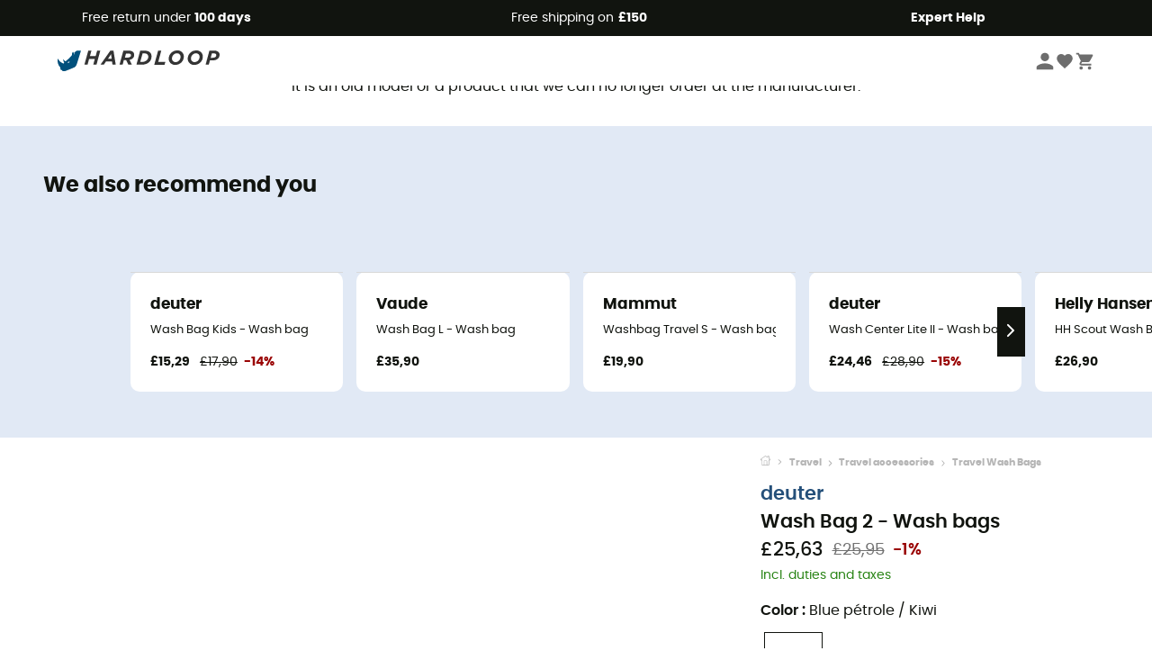

--- FILE ---
content_type: text/html; charset=utf-8
request_url: https://www.hardloop.co.uk/product/2660-deuter-wash-bag-2-wash-bags
body_size: 66301
content:
<!DOCTYPE html><html lang="en"><head><meta charSet="utf-8"/><meta name="viewport" content="width=device-width"/><link href="https://assets.calendly.com/assets/external/widget.css" rel="stylesheet"/><link rel="stylesheet" href="https://cdn.jsdelivr.net/npm/@alma/widgets@3.x.x/dist/widgets.min.css"/><title>Deuter - Wash Bag 2 - Wash bags</title><link id="linkCanonical" rel="canonical" href="https://www.hardloop.co.uk/product/2660-deuter-wash-bag-2-wash-bags"/><meta name="description" lang="en" content="Deuter - Wash Bag 2 - Wash bags - Buy online now on Hardloop.co.uk - Free Shipping to UK on Orders Over £100 - 100-day Free Return Policy - Expert Advice"/><meta name="title" lang="en" content="Deuter - Wash Bag 2 - Wash bags"/><meta property="og:type" content="website"/><meta property="og:url" content="https://www.hardloop.co.uk/product/2660-deuter-wash-bag-2-wash-bags"/><meta property="og:image" content="https://images.hardloop.fr/45401-large_default/deuter-wash-bag-2-wash-bags.jpg"/><meta property="og:title" content="Deuter - Wash Bag 2 - Wash bags"/><meta property="og:description" content="Deuter - Wash Bag 2 - Wash bags - Buy online now on Hardloop.co.uk - Free Shipping to UK on Orders Over £100 - 100-day Free Return Policy - Expert Advice"/><meta name="twitter:card" content="product"/><meta name="twitter:site" content="@Hardloop"/><meta name="twitter:creator" content="@Hardloop"/><meta name="twitter:title" content="Deuter - Wash Bag 2 - Wash bags"/><meta name="twitter:description" content="Deuter - Wash Bag 2 - Wash bags - Buy online now on Hardloop.co.uk - Free Shipping to UK on Orders Over £100 - 100-day Free Return Policy - Expert Advice"/><meta name="twitter:image" content="https://images.hardloop.fr/45401-large_default/deuter-wash-bag-2-wash-bags.jpg"/><meta name="twitter:data1" content="Blue pétrole / Kiwi"/><meta name="twitter:label1" content="Colour"/><meta name="twitter:data2" content="25,63 €"/><meta name="twitter:label2" content="Total"/><meta name="robots" id="robotsIndexFollow" content="index, follow"/><link rel="alternate" hrefLang="fr-fr" href="https://www.hardloop.fr/produit/2660-deuter-wash-bag-2-trousse-de-toilette"/><link rel="alternate" hrefLang="en-gb" href="https://www.hardloop.co.uk/product/2660-deuter-wash-bag-2-wash-bags"/><link rel="alternate" hrefLang="de-de" href="https://www.hardloop.de/artikel/2660-deuter-wash-bag-2-kulturbeutel"/><link rel="alternate" hrefLang="es" href="https://www.hardloop.es/producto/2660-deuter-wash-bag-2-neceseres"/><link rel="alternate" hrefLang="it-it" href="https://www.hardloop.it/prodotto/2660-deuter-wash-bag-2-borsa-da-toilette"/><link rel="alternate" hrefLang="de-ch" href="https://www.hardloop.ch/artikel/2660-deuter-wash-bag-2-kulturbeutel"/><link rel="alternate" hrefLang="fr-ch" href="https://fr.hardloop.ch/produit/2660-deuter-wash-bag-2-trousse-de-toilette"/><link rel="alternate" hrefLang="it-ch" href="https://it.hardloop.ch/prodotto/2660-deuter-wash-bag-2-borsa-da-toilette"/><link rel="alternate" hrefLang="en-de" href="https://en.hardloop.de/product/2660-deuter-wash-bag-2-wash-bags"/><link rel="alternate" hrefLang="en-ch" href="https://en.hardloop.ch/product/2660-deuter-wash-bag-2-wash-bags"/><link rel="alternate" hrefLang="nl-nl" href="https://nl.hardloop.com/product/2660-deuter-wash-bag-2-toilettas"/><link rel="alternate" hrefLang="da" href="https://www.hardloop.dk/produkt/2660-deuter-wash-bag-2-toilettaske"/><link rel="alternate" hrefLang="sv" href="https://www.hardloop.se/produkt/2660-deuter-wash-bag-2-necessaer"/><link rel="alternate" hrefLang="fi" href="https://www.hardloop.fi/tuotteen/2660-deuter-wash-bag-2-toalettilaukku"/><link rel="alternate" hrefLang="de-at" href="https://www.hardloop.at/artikel/2660-deuter-wash-bag-2-kulturbeutel"/><link rel="alternate" hrefLang="cs" href="https://www.hardloop.cz/produkt/2660-deuter-wash-bag-2-toaletni-tasticka"/><link rel="alternate" hrefLang="pl" href="https://www.hardloop.pl/oferta/2660-deuter-wash-bag-2-kosmetyczka"/><link href="https://assets.calendly.com/assets/external/widget.css" rel="stylesheet"/><link href="https://assets.calendly.com/assets/external/widget.css" rel="stylesheet"/><meta name="next-head-count" content="43"/><meta property="fb:app_id" content="1553710858204972"/><meta name="google-signin-client_id" content="998540704-r4br47s553dst4cj60b01sm5j8q9nmd5.apps.googleusercontent.com"/><meta name="p:domain_verify" content="9d2f6b46402a1c940039349ce4746c46"/><link rel="manifest" href="/manifest.json"/><link href="https://fonts.googleapis.com" rel="preconnect"/><link href="https://apis.google.com" rel="preconnect"/><link href="https://www.google.com" rel="dns-prefetch"/><link type="image/png" rel="shortcut icon" sizes="32x32" href="https://img.hardloop.com/image/upload/w_32,f_auto,q_auto/v1626081886/front-media/favicon/favicon-32x32.png"/><link type="image/png" rel="shortcut icon" sizes="16x16" href="https://img.hardloop.com/image/upload/w_16,f_auto,q_auto/v1626081886/front-media/favicon/favicon-16x16.png"/><link rel="apple-touch-icon" sizes="32x32" href="https://img.hardloop.com/image/upload/w_32,f_auto,q_auto/v1626081886/front-media/favicon/favicon-32x32.png"/><meta name="theme-color" content="#0D426C"/><link rel="preload" href="/_next/static/css/d978ee1ccc0a0a7b.css" as="style"/><link rel="stylesheet" href="/_next/static/css/d978ee1ccc0a0a7b.css" data-n-g=""/><link rel="preload" href="/_next/static/css/ef46db3751d8e999.css" as="style"/><link rel="stylesheet" href="/_next/static/css/ef46db3751d8e999.css" data-n-p=""/><link rel="preload" href="/_next/static/css/9d85760df0d562a6.css" as="style"/><link rel="stylesheet" href="/_next/static/css/9d85760df0d562a6.css" data-n-p=""/><noscript data-n-css=""></noscript><script defer="" nomodule="" src="/_next/static/chunks/polyfills-c67a75d1b6f99dc8.js"></script><script src="/_next/static/chunks/webpack-b098da9c527491b8.js" defer=""></script><script src="/_next/static/chunks/framework-efd9b06bc990f6e4.js" defer=""></script><script src="/_next/static/chunks/main-24d1f2232d514e76.js" defer=""></script><script src="/_next/static/chunks/pages/_app-61f5b35cf237b7ec.js" defer=""></script><script src="/_next/static/chunks/fec483df-a384b651e20fee38.js" defer=""></script><script src="/_next/static/chunks/3154-c35df1e6dab5dd1e.js" defer=""></script><script src="/_next/static/chunks/4669-844f34c59f689e4a.js" defer=""></script><script src="/_next/static/chunks/8045-f1f9b715bdbced81.js" defer=""></script><script src="/_next/static/chunks/pages/product/%5Bslug%5D-492ab8c885f355ce.js" defer=""></script><script src="/_next/static/276379d2a267f906b3198f448a4c9dad346c063d/_buildManifest.js" defer=""></script><script src="/_next/static/276379d2a267f906b3198f448a4c9dad346c063d/_ssgManifest.js" defer=""></script><style id="jss-server-side"></style></head><body><a class="skip-link" href="#app" aria-label="skip-link"></a><div id="form"></div><div id="__next"><div style="opacity:0;transition:opacity 200ms linear" pointer-events="none"><div style="background:white;height:2px;left:0;margin-left:-100%;position:fixed;top:0;transition:margin-left 200ms linear;width:100%;z-index:1031"></div></div><header class="header_header__3RG80"><div class="infoBar_infoBar__WNpzH "><div class="infoBar_promise__pKjvr infoBar_left__yDdK4"><span title="Free return under **100 days**"><span>Free return under <strong>100 days</strong></span></span></div><div class="infoBar_promise__pKjvr infoBar_center__FSpKg"><span title="Free shipping on **£150**"><span>Free shipping on <strong>£150</strong></span></span></div><div class="infoBar_promise__pKjvr infoBar_right__J6J6s"><span title="**Expert Help**"><strong>Expert Help</strong></span><div class="infoBar_dropdown__86PxS" style="display:none"><div class="infoBar_link__aF9k1"><div><svg viewBox="0 0 20 20" width="25"><path d="M9.67,9H9.1a1.53,1.53,0,0,0-1.52,1.52.38.38,0,1,0,.75,0,.78.78,0,0,1,.77-.77h.57a.77.77,0,0,1,0,1.54H9.1a.38.38,0,1,0,0,.75h.57a.77.77,0,1,1,0,1.53H9.1a.77.77,0,0,1-.77-.76.38.38,0,1,0-.75,0A1.52,1.52,0,0,0,9.1,14.28h.57a1.52,1.52,0,0,0,1-2.66,1.48,1.48,0,0,0,.52-1.14A1.53,1.53,0,0,0,9.67,9Z"></path><path d="M17.1,4.4H15.76V3.06a.38.38,0,1,0-.75,0V4.4H7.19V3.06a.38.38,0,1,0-.75,0V4.4H5.1a.94.94,0,0,0-.94.94V15.62a1,1,0,0,0,.94,1h12a1,1,0,0,0,.94-1V5.34A.94.94,0,0,0,17.1,4.4Zm-12,.75H6.44v.76a.38.38,0,1,0,.75,0V5.15H15v.76a.38.38,0,1,0,.75,0V5.15H17.1a.19.19,0,0,1,.19.19V7.25H4.91V5.34A.18.18,0,0,1,5.1,5.15Zm12,10.67H5.1a.19.19,0,0,1-.19-.2V8H17.29v7.62A.2.2,0,0,1,17.1,15.82Z"></path><path d="M13.81,9a.41.41,0,0,0-.41.08l-1.14,1.15a.37.37,0,0,0,.53.53l.5-.5v3.66a.37.37,0,0,0,.38.37.36.36,0,0,0,.37-.37V9.34A.38.38,0,0,0,13.81,9Z"></path></svg></div><div><div class="infoBar_calendly__9AIkn">Schedule an appointment</div></div></div><div class="infoBar_link__aF9k1"><div><svg viewBox="0 0 20 20" width="25"><path d="M18.21,6v0h0a.4.4,0,0,0-.12-.16l0,0a.42.42,0,0,0-.19-.06H7.05a.43.43,0,0,0-.2.06l0,0a.28.28,0,0,0-.12.16h0V6a.43.43,0,0,0,0,.11V13A1.36,1.36,0,0,0,8,14.31h8.84A1.36,1.36,0,0,0,18.23,13V6.07A.43.43,0,0,0,18.21,6Zm-1.39.48-4,3.33a.62.62,0,0,1-.7,0l-4-3.34Zm.05,7.12H8A.61.61,0,0,1,7.42,13V6.87l4.23,3.51a1.37,1.37,0,0,0,.79.25,1.42,1.42,0,0,0,.83-.27l4.21-3.49V13A.61.61,0,0,1,16.87,13.56Z"></path><path d="M5.49,7.53H.91a.37.37,0,0,0-.37.37.38.38,0,0,0,.37.38H5.49a.38.38,0,0,0,.37-.38A.37.37,0,0,0,5.49,7.53Z"></path><path d="M5.49,9.28H2.66a.38.38,0,0,0-.37.38.37.37,0,0,0,.37.37H5.49a.37.37,0,0,0,.37-.37A.38.38,0,0,0,5.49,9.28Z"></path><path d="M5.49,11H4.07a.38.38,0,0,0-.37.38.37.37,0,0,0,.37.37H5.49a.37.37,0,0,0,.37-.37A.38.38,0,0,0,5.49,11Z"></path></svg></div><a href="https://faq.hardloop.com/hc/en-gb/requests/new">Email Us</a></div><div class="infoBar_link__aF9k1"><div><svg viewBox="0 0 20 20" width="25"><path d="M10,12.87a.38.38,0,0,1-.38-.38,2.7,2.7,0,0,1,1.51-2.73,1.7,1.7,0,0,0,1-1.8A2,2,0,0,0,10,6.17a2.15,2.15,0,0,0-2.2,2,.38.38,0,1,1-.75,0,2.89,2.89,0,0,1,3-2.79A2.79,2.79,0,0,1,12.93,8a2.45,2.45,0,0,1-1.41,2.45,2,2,0,0,0-1.15,2.08A.38.38,0,0,1,10,12.87Z"></path><circle cx="9.99" cy="14" r="0.6"></circle><path d="M10,19.05a9.05,9.05,0,1,1,9.05-9A9.06,9.06,0,0,1,10,19.05ZM10,1.7A8.3,8.3,0,1,0,18.3,10,8.31,8.31,0,0,0,10,1.7Z"></path></svg></div><a href="https://faq.hardloop.com/hc/en-gb">Help Center</a></div><div class="infoBar_link__aF9k1"><div><svg viewBox="0 0 20 20" width="25"><path d="M14.42,2.83H8.8A1.38,1.38,0,0,0,7.43,4.2V16.76a1.41,1.41,0,0,0,1.41,1.41h5.58a1.37,1.37,0,0,0,1.37-1.37V4.2A1.37,1.37,0,0,0,14.42,2.83ZM8.18,5.48H15v9.4H8.18Zm0-1.28a.62.62,0,0,1,.62-.62h5.62A.62.62,0,0,1,15,4.2v.53H8.18ZM15,16.8a.62.62,0,0,1-.62.62H8.84a.67.67,0,0,1-.66-.66V15.63H15Z"></path><circle cx="11.61" cy="16.52" r="0.58"></circle><path d="M16.69,3.43a.36.36,0,0,1-.33-.19.37.37,0,0,1,.14-.51l2.4-1.32a.38.38,0,0,1,.37.66l-2.4,1.32A.39.39,0,0,1,16.69,3.43Z"></path><path d="M17.11,4.53a.38.38,0,0,1-.37-.32.37.37,0,0,1,.31-.42l2-.3a.38.38,0,0,1,.43.31.38.38,0,0,1-.32.43l-2,.3Z"></path><path d="M15.79,2.47a.35.35,0,0,1-.25-.1.37.37,0,0,1,0-.53l.66-.71a.38.38,0,0,1,.53,0,.37.37,0,0,1,0,.53l-.66.71A.36.36,0,0,1,15.79,2.47Z"></path></svg></div><span class="infoBar_phoneLink__8j_SZ">+33 1 84 67 14 24</span></div></div></div></div><div class="menuTop_menuTop__UJSWg   "><a href="https://www.hardloop.co.uk/"><img src="https://img.hardloop.com/image/upload/v1696315049/Strapi/logo_fond_transparent_sans_debord_1_094eb0a716.svg" alt="Hardloop logo" width="180" height="24" class="menuTop_logo__bgvKo"/></a><div class="menuTop_account__qcCVi"><div class="user_user__ZvVk2"><div class="user_userNotConnected__Jrt_j"><svg viewBox="0 0 25 25" width="22" aria-hidden="true"><path d="M12.5,12.5A5.33,5.33,0,1,0,7.17,7.17,5.33,5.33,0,0,0,12.5,12.5Zm0,2.66C8.94,15.16,1.85,17,1.85,20.49v2.66h21.3V20.49C23.15,17,16.06,15.16,12.5,15.16Z"></path></svg><span>Login</span></div><nav class="user_navNotConnected__RyZSF "><div>My account</div><button>Login</button><button>Forgotten your password?</button></nav></div><span class="menuTop_accountIcons__2y9w3" title="Wishlist"><svg viewBox="0 0 25 25" width="22" aria-hidden="true"><path d="M12.5,21.6l-1.44-1.31C6,15.66,2.58,12.6,2.58,8.85A5.4,5.4,0,0,1,8,3.4,5.94,5.94,0,0,1,12.5,5.47,5.94,5.94,0,0,1,17,3.4a5.4,5.4,0,0,1,5.46,5.45c0,3.75-3.37,6.81-8.48,11.45Z"></path></svg></span><span class="menuTop_accountIcons__2y9w3 " title="My cart"><svg viewBox="0 0 25 25" width="22" aria-hidden="true"><path d="M8.24,18.89A2.13,2.13,0,1,0,10.37,21,2.13,2.13,0,0,0,8.24,18.89Zm-6.39-17V4H4l3.83,8.08L6.38,14.67a2,2,0,0,0-.27,1,2.14,2.14,0,0,0,2.13,2.13H21V15.7H8.69a.27.27,0,0,1-.27-.27l0-.13,1-1.73h7.94a2.11,2.11,0,0,0,1.86-1.1L23,5.55A1,1,0,0,0,23.15,5,1.07,1.07,0,0,0,22.09,4H6.33l-1-2.13Zm17,17A2.13,2.13,0,1,0,21,21,2.13,2.13,0,0,0,18.89,18.89Z"></path></svg></span></div><div id="doof-results" class="doofinderResults_doofinderResults__xH8iF "><div class=""></div></div></div><div class="menuBottomMobile_level2Mobile__Y9DpG "><button type="button" class="menuBottomMobile_burger__Lzmmi" aria-label="Menu"><svg viewBox="0 0 28 28" width="25" aria-hidden="true"><path d="M3.5,21h21v-2.3h-21V21z M3.5,15.2h21v-2.3h-21V15.2z M3.5,7v2.3h21V7H3.5z"></path></svg></button><div class="menuDrawer_mobileNavDrawer__KrQWY "><div class="menuDrawer_navHeader__3SMIV"><div class="menuDrawer_dumyBack__9nP_2"></div><div></div><button type="button" aria-label="Close menu"><svg viewBox="0 0 20 20" width="20" aria-hidden="true"><path d="M11.41,10,15.5,5.91A1,1,0,0,0,14.09,4.5L10,8.59,5.91,4.5A1,1,0,0,0,4.5,5.91L8.59,10,4.5,14.09a1,1,0,0,0,0,1.41,1,1,0,0,0,.71.29,1,1,0,0,0,.7-.29L10,11.41l4.09,4.09a1,1,0,0,0,.7.29,1,1,0,0,0,.71-.29,1,1,0,0,0,0-1.41Z"></path></svg></button></div><nav><button class="menuBottomMobile_subMenuBtn__xzEwd"><span>Clothing<img alt="" width="20" aria-hidden="true"/></span><svg viewBox="0 0 20 20" width="20" aria-hidden="true" aria-label=""><path d="M7.66,16.8l6.09-6.09a1,1,0,0,0,0-1.42L7.66,3.2a1,1,0,0,0-1.41,0,1,1,0,0,0,0,1.41L11.63,10,6.25,15.39a1,1,0,0,0,0,1.41A1,1,0,0,0,7.66,16.8Z"></path></svg></button><button class="menuBottomMobile_subMenuBtn__xzEwd"><span>Shoes <img alt="" width="20" aria-hidden="true"/></span><svg viewBox="0 0 20 20" width="20" aria-hidden="true" aria-label=""><path d="M7.66,16.8l6.09-6.09a1,1,0,0,0,0-1.42L7.66,3.2a1,1,0,0,0-1.41,0,1,1,0,0,0,0,1.41L11.63,10,6.25,15.39a1,1,0,0,0,0,1.41A1,1,0,0,0,7.66,16.8Z"></path></svg></button><button class="menuBottomMobile_subMenuBtn__xzEwd"><span>Hiking<img alt="" width="20" aria-hidden="true"/></span><svg viewBox="0 0 20 20" width="20" aria-hidden="true" aria-label=""><path d="M7.66,16.8l6.09-6.09a1,1,0,0,0,0-1.42L7.66,3.2a1,1,0,0,0-1.41,0,1,1,0,0,0,0,1.41L11.63,10,6.25,15.39a1,1,0,0,0,0,1.41A1,1,0,0,0,7.66,16.8Z"></path></svg></button><button class="menuBottomMobile_subMenuBtn__xzEwd"><span>Trail<img alt="" width="20" aria-hidden="true"/></span><svg viewBox="0 0 20 20" width="20" aria-hidden="true" aria-label=""><path d="M7.66,16.8l6.09-6.09a1,1,0,0,0,0-1.42L7.66,3.2a1,1,0,0,0-1.41,0,1,1,0,0,0,0,1.41L11.63,10,6.25,15.39a1,1,0,0,0,0,1.41A1,1,0,0,0,7.66,16.8Z"></path></svg></button><button class="menuBottomMobile_subMenuBtn__xzEwd"><span>Climbing<img alt="" width="20" aria-hidden="true"/></span><svg viewBox="0 0 20 20" width="20" aria-hidden="true" aria-label=""><path d="M7.66,16.8l6.09-6.09a1,1,0,0,0,0-1.42L7.66,3.2a1,1,0,0,0-1.41,0,1,1,0,0,0,0,1.41L11.63,10,6.25,15.39a1,1,0,0,0,0,1.41A1,1,0,0,0,7.66,16.8Z"></path></svg></button><button class="menuBottomMobile_subMenuBtn__xzEwd"><span>Cycling<img alt="" width="20" aria-hidden="true"/></span><svg viewBox="0 0 20 20" width="20" aria-hidden="true" aria-label=""><path d="M7.66,16.8l6.09-6.09a1,1,0,0,0,0-1.42L7.66,3.2a1,1,0,0,0-1.41,0,1,1,0,0,0,0,1.41L11.63,10,6.25,15.39a1,1,0,0,0,0,1.41A1,1,0,0,0,7.66,16.8Z"></path></svg></button><button class="menuBottomMobile_subMenuBtn__xzEwd"><span>Winter<img alt="" width="20" aria-hidden="true"/></span><svg viewBox="0 0 20 20" width="20" aria-hidden="true" aria-label=""><path d="M7.66,16.8l6.09-6.09a1,1,0,0,0,0-1.42L7.66,3.2a1,1,0,0,0-1.41,0,1,1,0,0,0,0,1.41L11.63,10,6.25,15.39a1,1,0,0,0,0,1.41A1,1,0,0,0,7.66,16.8Z"></path></svg></button><button class="menuBottomMobile_subMenuBtn__xzEwd"><span>Activities <img alt="" width="20" aria-hidden="true"/></span><svg viewBox="0 0 20 20" width="20" aria-hidden="true" aria-label=""><path d="M7.66,16.8l6.09-6.09a1,1,0,0,0,0-1.42L7.66,3.2a1,1,0,0,0-1.41,0,1,1,0,0,0,0,1.41L11.63,10,6.25,15.39a1,1,0,0,0,0,1.41A1,1,0,0,0,7.66,16.8Z"></path></svg></button><button class="menuBottomMobile_subMenuBtn__xzEwd" style="color:#529c21"><span>Second Hand<img alt="" src="https://img.hardloop.com/image/upload/v1625238512/hardgreen_gxwwto_6e1e745e41_f2a59ef6c4.svg" width="20" aria-hidden="true"/></span><svg viewBox="0 0 20 20" width="20" aria-hidden="true" aria-label=""><path d="M7.66,16.8l6.09-6.09a1,1,0,0,0,0-1.42L7.66,3.2a1,1,0,0,0-1.41,0,1,1,0,0,0,0,1.41L11.63,10,6.25,15.39a1,1,0,0,0,0,1.41A1,1,0,0,0,7.66,16.8Z"></path></svg></button><button class="menuBottomMobile_subMenuBtn__xzEwd"><span>Brands<img alt="" width="20" aria-hidden="true"/></span><svg viewBox="0 0 20 20" width="20" aria-hidden="true" aria-label=""><path d="M7.66,16.8l6.09-6.09a1,1,0,0,0,0-1.42L7.66,3.2a1,1,0,0,0-1.41,0,1,1,0,0,0,0,1.41L11.63,10,6.25,15.39a1,1,0,0,0,0,1.41A1,1,0,0,0,7.66,16.8Z"></path></svg></button><button class="menuBottomMobile_subMenuBtn__xzEwd" style="color:#9a0404"><span>Sales<img alt="" width="20" aria-hidden="true"/></span><svg viewBox="0 0 20 20" width="20" aria-hidden="true" aria-label=""><path d="M7.66,16.8l6.09-6.09a1,1,0,0,0,0-1.42L7.66,3.2a1,1,0,0,0-1.41,0,1,1,0,0,0,0,1.41L11.63,10,6.25,15.39a1,1,0,0,0,0,1.41A1,1,0,0,0,7.66,16.8Z"></path></svg></button><button class="menuBottomMobile_subMenuBtn__xzEwd"><span>Magazine<img alt="" width="20" aria-hidden="true"/></span><svg viewBox="0 0 20 20" width="20" aria-hidden="true" aria-label=""><path d="M7.66,16.8l6.09-6.09a1,1,0,0,0,0-1.42L7.66,3.2a1,1,0,0,0-1.41,0,1,1,0,0,0,0,1.41L11.63,10,6.25,15.39a1,1,0,0,0,0,1.41A1,1,0,0,0,7.66,16.8Z"></path></svg></button><button class="menuBottomMobile_subMenuBtn__xzEwd"><span>Expert Help</span><svg viewBox="0 0 20 20" width="20" aria-hidden="true" aria-label=""><path d="M7.66,16.8l6.09-6.09a1,1,0,0,0,0-1.42L7.66,3.2a1,1,0,0,0-1.41,0,1,1,0,0,0,0,1.41L11.63,10,6.25,15.39a1,1,0,0,0,0,1.41A1,1,0,0,0,7.66,16.8Z"></path></svg></button></nav></div><div class="menuDrawer_mobileNavDrawer__KrQWY "><div class="menuDrawer_navHeader__3SMIV"><button type="button" aria-label="Back to previous level"><svg viewBox="0 0 20 20" width="20" aria-hidden="true" aria-label=""><path d="M7.62,3.28l-6,6a1.06,1.06,0,0,0-.22.33,1,1,0,0,0,0,.76,1.06,1.06,0,0,0,.22.33l6,6A1,1,0,0,0,9,15.31L4.73,11h13a1,1,0,0,0,0-2H4.73L9,4.69A1,1,0,0,0,7.62,3.28Z"></path></svg></button><div></div><button type="button" aria-label="Close menu"><svg viewBox="0 0 20 20" width="20" aria-hidden="true"><path d="M11.41,10,15.5,5.91A1,1,0,0,0,14.09,4.5L10,8.59,5.91,4.5A1,1,0,0,0,4.5,5.91L8.59,10,4.5,14.09a1,1,0,0,0,0,1.41,1,1,0,0,0,.71.29,1,1,0,0,0,.7-.29L10,11.41l4.09,4.09a1,1,0,0,0,.7.29,1,1,0,0,0,.71-.29,1,1,0,0,0,0-1.41Z"></path></svg></button></div><nav></nav></div><div class="menuDrawer_mobileNavDrawer__KrQWY "><div class="menuDrawer_navHeader__3SMIV"><button type="button" aria-label="Back to previous level"><svg viewBox="0 0 20 20" width="20" aria-hidden="true" aria-label=""><path d="M7.62,3.28l-6,6a1.06,1.06,0,0,0-.22.33,1,1,0,0,0,0,.76,1.06,1.06,0,0,0,.22.33l6,6A1,1,0,0,0,9,15.31L4.73,11h13a1,1,0,0,0,0-2H4.73L9,4.69A1,1,0,0,0,7.62,3.28Z"></path></svg></button><div></div><button type="button" aria-label="Close menu"><svg viewBox="0 0 20 20" width="20" aria-hidden="true"><path d="M11.41,10,15.5,5.91A1,1,0,0,0,14.09,4.5L10,8.59,5.91,4.5A1,1,0,0,0,4.5,5.91L8.59,10,4.5,14.09a1,1,0,0,0,0,1.41,1,1,0,0,0,.71.29,1,1,0,0,0,.7-.29L10,11.41l4.09,4.09a1,1,0,0,0,.7.29,1,1,0,0,0,.71-.29,1,1,0,0,0,0-1.41Z"></path></svg></button></div><nav></nav></div><div class="menuBottomMobile_backgroundMobile__vNo1b "></div></div></header><div class="header_background__SDaDS "></div><div class="layout_mainContainer__usyQU" style="--padding:undefinedpx"><div><div class="productShow_noProductContainer__8OtAC"><div><span>This product is no longer available</span><p>It is an old model or a product that we can no longer order at the manufacturer.</p></div><section class="slider_sliderContainer__Vy9s2  " style="background-color:#E1E9F5"><div class="slider_homeTitle__ghMkh"><h2>We also recommend you</h2><div class="slider_homeSubtitle__krChG"> </div></div><div class="slider_itemsOuter__Bp4TP"><div class="slider_itemsMiddle__yVtNN"><div class="slider_itemsInner__PxrcC" style="transform:translateX(0%)"><a class="productCard_itemCard__Jdruu " title="deuter - Wash Bag Kids - Wash bag" href="https://www.hardloop.co.uk/product/67122-deuter-wash-bag-kids-wash-bag"><div class="productCard_photoContainer__3R1SN"><div class="lazyload-wrapper "><div class="lazyload-placeholder"></div></div><span class="productCard_eco__RVpXG">Eco-friendly</span></div><div class="productCard_content__ppVXr"><span class="productCard_brand__7C1uP">deuter</span><div class="productCard_name__7uHde"><span>Wash Bag Kids - Wash bag<!-- --> </span></div><div class="productCard_priceReduction__TIkgX"><span class="productCard_newPrice__oV6mH">£15,29</span><div><span class="productCard_oldPrice__1wNHl">£17,90</span><span class="productCard_reduction__rmk2K">-14%</span></div></div></div></a><a class="productCard_itemCard__Jdruu " title="Vaude - Wash Bag L - Wash bag" href="https://www.hardloop.co.uk/product/77538-vaude-wash-bag-l-wash-bag"><div class="productCard_photoContainer__3R1SN"><div class="lazyload-wrapper "><div class="lazyload-placeholder"></div></div><span class="productCard_eco__RVpXG">Eco-friendly</span></div><div class="productCard_content__ppVXr"><span class="productCard_brand__7C1uP">Vaude</span><div class="productCard_name__7uHde"><span>Wash Bag L - Wash bag<!-- --> </span></div><div class="productCard_priceReduction__TIkgX"><span class="productCard_price__2T4WA">£35,90</span></div></div></a><a class="productCard_itemCard__Jdruu " title="Mammut - Washbag Travel S - Wash bag" href="https://www.hardloop.co.uk/product/81147-mammut-washbag-travel-s-wash-bag"><div class="productCard_photoContainer__3R1SN"><div class="lazyload-wrapper "><div class="lazyload-placeholder"></div></div></div><div class="productCard_content__ppVXr"><span class="productCard_brand__7C1uP">Mammut</span><div class="productCard_name__7uHde"><span>Washbag Travel S - Wash bag<!-- --> </span></div><div class="productCard_priceReduction__TIkgX"><span class="productCard_price__2T4WA">£19,90</span></div></div></a><a class="productCard_itemCard__Jdruu " title="deuter - Wash Center Lite II - Wash bags" href="https://www.hardloop.co.uk/product/5263-deuter-wash-center-lite-ii-wash-bags"><div class="productCard_photoContainer__3R1SN"><div class="lazyload-wrapper "><div class="lazyload-placeholder"></div></div><span class="productCard_eco__RVpXG">Eco-friendly</span></div><div class="productCard_content__ppVXr"><span class="productCard_brand__7C1uP">deuter</span><div class="productCard_name__7uHde"><span>Wash Center Lite II - Wash bags<!-- --> </span></div><div class="productCard_priceReduction__TIkgX"><span class="productCard_newPrice__oV6mH">£24,46</span><div><span class="productCard_oldPrice__1wNHl">£28,90</span><span class="productCard_reduction__rmk2K">-15%</span></div></div></div></a><a class="productCard_itemCard__Jdruu " title="Helly Hansen - HH Scout Wash Bag - Wash bag" href="https://www.hardloop.co.uk/product/42933-helly-hansen-hh-scout-wash-bag-wash-bag"><div class="productCard_photoContainer__3R1SN"><div class="lazyload-wrapper "><div class="lazyload-placeholder"></div></div></div><div class="productCard_content__ppVXr"><span class="productCard_brand__7C1uP">Helly Hansen</span><div class="productCard_name__7uHde"><span>HH Scout Wash Bag - Wash bag<!-- --> </span></div><div class="productCard_priceReduction__TIkgX"><span class="productCard_price__2T4WA">£26,90</span></div></div></a><a class="productCard_itemCard__Jdruu " title="Vaude - Wash Bag M - Wash bag" href="https://www.hardloop.co.uk/product/77540-vaude-wash-bag-m-wash-bag"><div class="productCard_photoContainer__3R1SN"><div class="lazyload-wrapper "><div class="lazyload-placeholder"></div></div><span class="productCard_eco__RVpXG">Eco-friendly</span></div><div class="productCard_content__ppVXr"><span class="productCard_brand__7C1uP">Vaude</span><div class="productCard_name__7uHde"><span>Wash Bag M - Wash bag<!-- --> </span></div><div class="productCard_priceReduction__TIkgX"><span class="productCard_price__2T4WA">£29,90</span></div></div></a><a class="productCard_itemCard__Jdruu " title="Osprey - Daylite Organizer Kit - Wash bag" href="https://www.hardloop.co.uk/product/54575-osprey-daylite-organizer-kit-wash-bag"><div class="productCard_photoContainer__3R1SN"><div class="lazyload-wrapper "><div class="lazyload-placeholder"></div></div><span class="productCard_eco__RVpXG">Eco-friendly</span></div><div class="productCard_content__ppVXr"><span class="productCard_brand__7C1uP">Osprey</span><div class="productCard_name__7uHde"><span>Daylite Organizer Kit - Wash bag<!-- --> </span></div><div class="productCard_priceReduction__TIkgX"><span class="productCard_price__2T4WA">£22,90</span></div></div></a><a class="productCard_itemCard__Jdruu " title="Ferrino - Beauty Atocha - Wash bag" href="https://www.hardloop.co.uk/product/84699-ferrino-beauty-atocha-wash-bag"><div class="productCard_photoContainer__3R1SN"><div class="lazyload-wrapper "><div class="lazyload-placeholder"></div></div></div><div class="productCard_content__ppVXr"><span class="productCard_brand__7C1uP">Ferrino</span><div class="productCard_name__7uHde"><span>Beauty Atocha - Wash bag<!-- --> </span></div><div class="productCard_priceReduction__TIkgX"><span class="productCard_price__2T4WA">£28,90</span></div></div></a><a class="productCard_itemCard__Jdruu " title="deuter - Wash Center Lite II - Wash bag" href="https://www.hardloop.co.uk/product/39136-deuter-wash-center-lite-ii-wash-bag"><div class="productCard_photoContainer__3R1SN"><div class="lazyload-wrapper "><div class="lazyload-placeholder"></div></div></div><div class="productCard_content__ppVXr"><span class="productCard_brand__7C1uP">deuter</span><div class="productCard_name__7uHde"><span>Wash Center Lite II - Wash bag<!-- --> </span></div><div class="productCard_priceReduction__TIkgX"><span class="productCard_newPrice__oV6mH">£24,46</span><div><span class="productCard_oldPrice__1wNHl">£28,90</span><span class="productCard_reduction__rmk2K">-15%</span></div></div></div></a><a class="productCard_itemCard__Jdruu " title="Ferrino - Beauty Mitla - Wash bag" href="https://www.hardloop.co.uk/product/84703-ferrino-beauty-mitla-wash-bag"><div class="productCard_photoContainer__3R1SN"><div class="lazyload-wrapper "><div class="lazyload-placeholder"></div></div></div><div class="productCard_content__ppVXr"><span class="productCard_brand__7C1uP">Ferrino</span><div class="productCard_name__7uHde"><span>Beauty Mitla - Wash bag<!-- --> </span></div><div class="productCard_priceReduction__TIkgX"><span class="productCard_price__2T4WA">£32,90</span></div></div></a><a class="productCard_itemCard__Jdruu " title="Dakine - Travel Kit - Travel bag" href="https://www.hardloop.co.uk/product/7478-dakine-travel-kit-travel-bag"><div class="productCard_photoContainer__3R1SN"><div class="lazyload-wrapper "><div class="lazyload-placeholder"></div></div><span class="productCard_eco__RVpXG">Eco-friendly</span></div><div class="productCard_content__ppVXr"><span class="productCard_brand__7C1uP">Dakine</span><div class="productCard_name__7uHde"><span>Travel Kit - Travel bag<!-- --> </span></div><div class="productCard_priceReduction__TIkgX"><span class="productCard_newPrice__oV6mH">£40,49</span><div><span class="productCard_oldPrice__1wNHl">£53,90</span><span class="productCard_reduction__rmk2K">-24%</span></div></div></div></a><a class="productCard_itemCard__Jdruu " title="Eastpak - Mavis - Wash bag" href="https://www.hardloop.co.uk/product/65624-eastpak-mavis-wash-bag"><div class="productCard_photoContainer__3R1SN"><div class="lazyload-wrapper "><div class="lazyload-placeholder"></div></div><span class="productCard_eco__RVpXG">Eco-friendly</span></div><div class="productCard_content__ppVXr"><span class="productCard_brand__7C1uP">Eastpak</span><div class="productCard_name__7uHde"><span>Mavis - Wash bag<!-- --> </span></div><div class="productCard_priceReduction__TIkgX"><span class="productCard_price__2T4WA">£35,90</span></div></div></a><a class="productCard_itemCard__Jdruu " title="Vaude - Bobby - Wash bag" href="https://www.hardloop.co.uk/product/43258-vaude-bobby-wash-bag"><div class="productCard_photoContainer__3R1SN"><div class="lazyload-wrapper "><div class="lazyload-placeholder"></div></div><span class="productCard_eco__RVpXG">Eco-friendly</span></div><div class="productCard_content__ppVXr"><span class="productCard_brand__7C1uP">Vaude</span><div class="productCard_name__7uHde"><span>Bobby - Wash bag<!-- --> </span></div><div class="productCard_priceReduction__TIkgX"><span class="productCard_price__2T4WA">£15,90</span></div></div></a><a class="productCard_itemCard__Jdruu " title="Herschel - Chapter Travel Kit - Wash bag" href="https://www.hardloop.co.uk/product/66558-herschel-chapter-travel-kit-wash-bag"><div class="productCard_photoContainer__3R1SN"><div class="lazyload-wrapper "><div class="lazyload-placeholder"></div></div><span class="productCard_eco__RVpXG">Eco-friendly</span></div><div class="productCard_content__ppVXr"><span class="productCard_brand__7C1uP">Herschel</span><div class="productCard_name__7uHde"><span>Chapter Travel Kit - Wash bag<!-- --> </span></div><div class="productCard_priceReduction__TIkgX"><span class="productCard_price__2T4WA">£35,90</span></div></div></a><a class="productCard_itemCard__Jdruu " title="Dakine - Groomer M - Wash bag" href="https://www.hardloop.co.uk/product/39998-dakine-groomer-m-wash-bag"><div class="productCard_photoContainer__3R1SN"><div class="lazyload-wrapper "><div class="lazyload-placeholder"></div></div><span class="productCard_eco__RVpXG">Eco-friendly</span></div><div class="productCard_content__ppVXr"><span class="productCard_brand__7C1uP">Dakine</span><div class="productCard_name__7uHde"><span>Groomer M - Wash bag<!-- --> </span></div><div class="productCard_priceReduction__TIkgX"><span class="productCard_newPrice__oV6mH">£29,69</span><div><span class="productCard_oldPrice__1wNHl">£35,90</span><span class="productCard_reduction__rmk2K">-17%</span></div></div></div></a></div><div class="slider_itemsNav__iNoC1"><button style="display:none"><svg viewBox="0 0 20 20" width="20" aria-hidden="true" aria-label=""><path d="m12.34,3.2l-6.09,6.1c-.39.39-.39,1.02,0,1.41l6.09,6.1c.39.39,1.02.39,1.41,0,.2-.2.29-.45.29-.71s-.1-.51-.29-.71l-5.39-5.39,5.39-5.39c.2-.2.29-.45.29-.71s-.1-.51-.29-.71c-.39-.39-1.02-.39-1.41,0Z"></path></svg></button><button class="slider_right__x61rk" style="display:block"><svg viewBox="0 0 20 20" width="20" aria-hidden="true" aria-label=""><path d="M7.66,16.8l6.09-6.09a1,1,0,0,0,0-1.42L7.66,3.2a1,1,0,0,0-1.41,0,1,1,0,0,0,0,1.41L11.63,10,6.25,15.39a1,1,0,0,0,0,1.41A1,1,0,0,0,7.66,16.8Z"></path></svg></button></div></div></div></section></div><div class="productShow_productTop__K6GXq container1200"><div class="productImages_imagesContainer__qwCTR productImages_twoImagesSticky__iqMrn "><div><div class="productImages_sliderContainer__xeE_Y"><div class="productImages_thumbnails__CMfJV"><div class="productImages_thumbInner__WfAZ6"></div></div><div class="productImages_imagesOuter__ZnNCn"><div class="productImages_imagesInner__qtqoT"></div></div></div></div></div><div class="productImages_zoomPopup__qzUsJ "></div><div class="productInfos_infosContainer__WJ2Ou"><ul class="breadcrumbs_breadcrumbs__T6NlD "><li><a href="https://www.hardloop.co.uk/"><svg viewBox="0 0 20 20" width="12" class="breadcrumbs_home__25tRc"><path d="M19.32,6.49,17.5,5.22V1.49A1.38,1.38,0,0,0,16.12.11H15.3a1.39,1.39,0,0,0-1.39,1.38V2.72L10,0,.68,6.48A1.38,1.38,0,0,0,.06,7.64V9.4H2.5v9.22A1.38,1.38,0,0,0,3.89,20H16.11a1.38,1.38,0,0,0,1.39-1.38V9.4h2.44V7.64A1.38,1.38,0,0,0,19.32,6.49ZM7.72,18.86V11.28A.25.25,0,0,1,8,11H12a.25.25,0,0,1,.24.25v7.58ZM18.81,8.26H16.36V18.62a.25.25,0,0,1-.25.24H13.42V11.28A1.38,1.38,0,0,0,12,9.89H8a1.38,1.38,0,0,0-1.38,1.39v7.58H3.89a.25.25,0,0,1-.25-.24V8.26H1.19V7.64a.26.26,0,0,1,.13-.21l8.68-6L15.05,4.9V1.49a.25.25,0,0,1,.25-.24h.82a.24.24,0,0,1,.24.24V5.82l2.31,1.61h0a.24.24,0,0,1,.12.2Z"></path></svg><svg viewBox="0 0 20 20" width="10"><path d="M7.66,16.8l6.09-6.09a1,1,0,0,0,0-1.42L7.66,3.2a1,1,0,0,0-1.41,0,1,1,0,0,0,0,1.41L11.63,10,6.25,15.39a1,1,0,0,0,0,1.41A1,1,0,0,0,7.66,16.8Z"></path></svg></a></li><li><a title="Travel" href="https://www.hardloop.co.uk/shop/838-travel-gear-equipment">Travel</a><svg viewBox="0 0 20 20" width="10"><path d="M7.66,16.8l6.09-6.09a1,1,0,0,0,0-1.42L7.66,3.2a1,1,0,0,0-1.41,0,1,1,0,0,0,0,1.41L11.63,10,6.25,15.39a1,1,0,0,0,0,1.41A1,1,0,0,0,7.66,16.8Z"></path></svg></li><li><a title="Travel accessories" href="https://www.hardloop.co.uk/shop/8691-travel-accessories">Travel accessories</a><svg viewBox="0 0 20 20" width="10"><path d="M7.66,16.8l6.09-6.09a1,1,0,0,0,0-1.42L7.66,3.2a1,1,0,0,0-1.41,0,1,1,0,0,0,0,1.41L11.63,10,6.25,15.39a1,1,0,0,0,0,1.41A1,1,0,0,0,7.66,16.8Z"></path></svg></li><li><a title="Travel Wash Bags" href="https://www.hardloop.co.uk/shop/1074-travel-wash-bags">Travel Wash Bags</a></li></ul><h1 class="productInfos_productName__qs2zg"><a class="productInfos_manufacturer__jIf80" href="https://www.hardloop.co.uk/brands/1438-deuter">deuter</a><span>Wash Bag 2 - Wash bags</span></h1><a href="#bv-reviews"></a><div class="productInfos_priceContainer__AGvs7"><span class="productInfos_normalPrice__USOo4">£25,63</span><div><span class="productInfos_oldPrice__FyrOw">£25,95</span><span class="productInfos_reduction__vgbzJ">-1%</span></div></div><span class="productInfos_chCustoms__iUJUA">Incl. duties and taxes</span><div class="productInfos_paypal__F3Eio"></div><div class="productInfos_combinationsContainer__gNwXo"><div class="productInfos_colorContainer__g_8T_"><label for="color" class="productInfos_colorTitle__9dw_l">Color<!-- --> : <span>Blue pétrole / Kiwi</span></label><ul class="productInfos_colors__ZuItn" id="color"><li class="productInfos_chosenColor__eDjW9"><div class="lazyload-wrapper "><div class="lazyload-placeholder"></div></div></li><li class=""><div class="lazyload-wrapper "><div class="lazyload-placeholder"></div></div></li><li class=""><div class="lazyload-wrapper "><div class="lazyload-placeholder"></div></div></li><li class=""><div class="lazyload-wrapper "><div class="lazyload-placeholder"></div></div></li></ul></div><div class="productInfos_colorContainer__g_8T_"><div class="productInfos_sizeHeader__BVQtf"><label for="size" class="productInfos_colorTitle__9dw_l">Size<!-- --> :</label></div><select class="productInfos_sizeField__oeY1o" id="size"><option value="96621" selected="">One Size - Out of stock</option></select></div></div><div class="productInfos_payment__a2Dls"><div class="productInfos_cartWishContainer__WEYwf"><button type="submit" disabled="" class="productInfos_addCart__eH1E2  productInfos_noCombAvailable__8J2ag mainCta_mainCta__Ergwr" style="--backgroundColor:#298415;--textColor:white;--backgroundColorHover:#1c620d;--textSize:1.3125rem">Not available</button><button type="button" class="productInfos_heartBtn__5m2MB"><svg viewBox="0 0 20 20" class="productInfos_heartEmpty__EXsyq" width="25"><path d="M10,18h0a1.26,1.26,0,0,1-.93-.43l-7-8.16A.41.41,0,0,1,2,9.3,4.61,4.61,0,0,1,8.68,3.05,4.69,4.69,0,0,1,10,4.8a4.69,4.69,0,0,1,1.32-1.75A4.6,4.6,0,0,1,18,9.3a.24.24,0,0,1-.06.11l-7,8.16A1.22,1.22,0,0,1,10,18Z"></path></svg></button></div></div><div id="product-promises" class="productInfos_promises__BeAdC"><div class="productInfos_promise__TWwfj productInfos_delivery___b9IW"><svg viewBox="0 0 20 20" width="25"><path d="M16.18,8.81a4,4,0,0,0-.7.07L14,4.23H11.66V5h1.77l.46,1.41-6.09,1-.29-1h.94V5.64H5.59v.75H6.73l.39,1.4L5.76,9.41a3.4,3.4,0,0,0-1.94-.6A3.5,3.5,0,1,0,6.33,9.89l1-1.22,1,3.55a1.32,1.32,0,0,0-.28.78,1.33,1.33,0,0,0,2.66,0,1.29,1.29,0,0,0-.21-.67l3.92-4.22.32,1a3.47,3.47,0,1,0,1.42-.31ZM6.55,12.29A2.73,2.73,0,1,1,3.82,9.56,2.66,2.66,0,0,1,5.27,10L3.54,12.05l.57.49,1.73-2.07A2.71,2.71,0,0,1,6.55,12.29ZM9.4,13.58A.58.58,0,1,1,10,13,.58.58,0,0,1,9.4,13.58ZM10,11.81a1.33,1.33,0,0,0-.57-.14,1.35,1.35,0,0,0-.4.08L8,8.15l6.12-1,.06.18ZM16.18,15A2.72,2.72,0,0,1,15,9.84l.82,2.57.71-.23-.82-2.57a2.42,2.42,0,0,1,.47,0,2.73,2.73,0,1,1,0,5.46Z"></path></svg><div><span>Free delivery on orders over £150</span></div></div><div class="productInfos_promise__TWwfj"><svg viewBox="0 0 20 20" width="25"><path d="M19.17,11.35,17.29,9.48a.37.37,0,0,0-.53,0,.39.39,0,0,0,0,.53L18,11.24H13.21a.38.38,0,0,0,0,.75H18l-1.24,1.23a.39.39,0,0,0,0,.53.4.4,0,0,0,.27.11.38.38,0,0,0,.26-.11l1.88-1.87A.39.39,0,0,0,19.17,11.35Z"></path><path d="M13.9,12.62v1.22L8.48,15.65V8.86L9.9,10.28a.39.39,0,0,0,.27.11l.12,0,3.61-1.2v1.44h.75V8.93l1.82-.61a.38.38,0,0,0,.25-.27.37.37,0,0,0-.1-.35L14.53,5.64h0a.21.21,0,0,0-.1-.06s0,0,0,0L8.23,3.47a.46.46,0,0,0-.26,0L2.46,5.55h0a.42.42,0,0,0-.14.09l-1.91,2A.36.36,0,0,0,.31,8a.4.4,0,0,0,.24.27l1.67.61v5.25a.39.39,0,0,0,.25.35l5.5,2a.31.31,0,0,0,.13,0l.12,0,6.17-2.06a.38.38,0,0,0,.26-.35v-1.5ZM15.65,7.8l-1.51.5h0L10.27,9.59,8.8,8.12l1-.33,4.38-1.45Zm-14.31,0L2.7,6.34,7.42,8.1,6,9.47Zm6.39,7.88L3,13.85V9.15l3,1.11.13,0a.42.42,0,0,0,.26-.1L7.73,8.85Zm.38-8.07L3.67,5.9,8.11,4.23l5,1.68-1.59.53Z"></path></svg><span><sub>Free return under 100 days</sub></span></div><div class="productInfos_promise__TWwfj"><svg viewBox="0 0 20 20" width="25"><path d="M15.86,17.49l-.1,0a.34.34,0,0,1-.25-.24c-1.46-4.57-2.33-6.82-5.82-9.57,4.35,4.64,4.85,7.39,4.88,7.52a.37.37,0,0,1-.23.41c-2.12.86-3.83.93-5.25.22C6.53,14.54,5.56,11,4.7,7.78A18.42,18.42,0,0,0,3,3.09a.38.38,0,0,1,0-.4.4.4,0,0,1,.36-.18c.42,0,10.25,1,13,5.92a6.21,6.21,0,0,1-.14,6,15.36,15.36,0,0,1,.69,2.08.37.37,0,0,1-.12.38l-.68.56A.34.34,0,0,1,15.86,17.49ZM6.2,4.43a.36.36,0,0,1,.2.06c6.74,4.2,7.83,6.32,9.65,12l.06-.06a14.1,14.1,0,0,0-.66-1.89.37.37,0,0,1,0-.31c1-2.05,1.1-3.87.24-5.42C13.57,5,6.35,3.67,4,3.35A24.74,24.74,0,0,1,5.43,7.59c.81,3,1.74,6.43,4,7.55A5.37,5.37,0,0,0,13.75,15C13.43,14,12,10.41,6,5.09a.37.37,0,0,1,0-.51A.36.36,0,0,1,6.2,4.43Z"></path></svg><span><sub>Carbon neutral</sub></span></div></div><div class="linkedProducts_isDesktop__B_8ko"></div></div></div><div class="productShow_infosDetails__Ix_3R"><div class="technicalTable_techTable___FdiI "><button type="button" aria-expanded="false" class="productShow_accordionTitle__nujCH productShow_last__gkXOa"><span>Description</span><svg viewBox="0 0 20 20" width="20" class="" aria-hidden="true"><path d="M3.2,7.66l6.09,6.09a1,1,0,0,0,1.42,0L16.8,7.66a1,1,0,0,0,0-1.41,1,1,0,0,0-1.41,0L10,11.63,4.61,6.25a1,1,0,0,0-1.41,0A1,1,0,0,0,3.2,7.66Z"></path></svg></button><div class="productShow_accordionContent__Zqz3_ "><div class="technicalTable_techAll__aHiZN technicalTable_hasHardguide__ssMPQ "><div class="technicalTable_hardguideCardTech__XcXwa"><div class="hardguides_hardguideCard__uU3kX hardguides_hardTech__gYPjc"><div class="hardguides_card__AIT2T"><div class="hardguides_header__IJIx7"><span>Need advice?</span><span>Ask our HardGuides!</span></div><div class="hardguides_guide__mAxlT"><div class="hardguides_photo__Q4OVA"><span style="box-sizing:border-box;display:inline-block;overflow:hidden;width:initial;height:initial;background:none;opacity:1;border:0;margin:0;padding:0;position:relative;max-width:100%"><span style="box-sizing:border-box;display:block;width:initial;height:initial;background:none;opacity:1;border:0;margin:0;padding:0;max-width:100%"><img style="display:block;max-width:100%;width:initial;height:initial;background:none;opacity:1;border:0;margin:0;padding:0" alt="" aria-hidden="true" src="data:image/svg+xml,%3csvg%20xmlns=%27http://www.w3.org/2000/svg%27%20version=%271.1%27%20width=%27430%27%20height=%27433%27/%3e"/></span><img src="[data-uri]" decoding="async" data-nimg="intrinsic" class="" style="position:absolute;top:0;left:0;bottom:0;right:0;box-sizing:border-box;padding:0;border:none;margin:auto;display:block;width:0;height:0;min-width:100%;max-width:100%;min-height:100%;max-height:100%;object-fit:cover"/><noscript><img srcSet="/_next/image?url=https%3A%2F%2Fimg.hardloop.com%2Fimage%2Fupload%2Fw_430%2Ch_433%2Cq_100%2Cf_auto%2FStrapi%2F1708505292904_15ecba825a&amp;w=640&amp;q=100 1x, /_next/image?url=https%3A%2F%2Fimg.hardloop.com%2Fimage%2Fupload%2Fw_430%2Ch_433%2Cq_100%2Cf_auto%2FStrapi%2F1708505292904_15ecba825a&amp;w=1080&amp;q=100 2x" src="/_next/image?url=https%3A%2F%2Fimg.hardloop.com%2Fimage%2Fupload%2Fw_430%2Ch_433%2Cq_100%2Cf_auto%2FStrapi%2F1708505292904_15ecba825a&amp;w=1080&amp;q=100" decoding="async" data-nimg="intrinsic" style="position:absolute;top:0;left:0;bottom:0;right:0;box-sizing:border-box;padding:0;border:none;margin:auto;display:block;width:0;height:0;min-width:100%;max-width:100%;min-height:100%;max-height:100%;object-fit:cover" class="" loading="lazy"/></noscript></span></div><div><span>Arnaud</span><span>Outdoor expert</span></div></div><div class="hardguides_footer__fpYzp"><div><svg viewBox="0 0 20 20" width="25"><path d="M18.21,6v0h0a.4.4,0,0,0-.12-.16l0,0a.42.42,0,0,0-.19-.06H7.05a.43.43,0,0,0-.2.06l0,0a.28.28,0,0,0-.12.16h0V6a.43.43,0,0,0,0,.11V13A1.36,1.36,0,0,0,8,14.31h8.84A1.36,1.36,0,0,0,18.23,13V6.07A.43.43,0,0,0,18.21,6Zm-1.39.48-4,3.33a.62.62,0,0,1-.7,0l-4-3.34Zm.05,7.12H8A.61.61,0,0,1,7.42,13V6.87l4.23,3.51a1.37,1.37,0,0,0,.79.25,1.42,1.42,0,0,0,.83-.27l4.21-3.49V13A.61.61,0,0,1,16.87,13.56Z"></path><path d="M5.49,7.53H.91a.37.37,0,0,0-.37.37.38.38,0,0,0,.37.38H5.49a.38.38,0,0,0,.37-.38A.37.37,0,0,0,5.49,7.53Z"></path><path d="M5.49,9.28H2.66a.38.38,0,0,0-.37.38.37.37,0,0,0,.37.37H5.49a.37.37,0,0,0,.37-.37A.38.38,0,0,0,5.49,9.28Z"></path><path d="M5.49,11H4.07a.38.38,0,0,0-.37.38.37.37,0,0,0,.37.37H5.49a.37.37,0,0,0,.37-.37A.38.38,0,0,0,5.49,11Z"></path></svg><span class="hardguides_pointer__l_9mJ"><span>Contact us by message</span></span></div><div><svg viewBox="0 0 20 20" width="25"><path d="M14.42,2.83H8.8A1.38,1.38,0,0,0,7.43,4.2V16.76a1.41,1.41,0,0,0,1.41,1.41h5.58a1.37,1.37,0,0,0,1.37-1.37V4.2A1.37,1.37,0,0,0,14.42,2.83ZM8.18,5.48H15v9.4H8.18Zm0-1.28a.62.62,0,0,1,.62-.62h5.62A.62.62,0,0,1,15,4.2v.53H8.18ZM15,16.8a.62.62,0,0,1-.62.62H8.84a.67.67,0,0,1-.66-.66V15.63H15Z"></path><circle cx="11.61" cy="16.52" r="0.58"></circle><path d="M16.69,3.43a.36.36,0,0,1-.33-.19.37.37,0,0,1,.14-.51l2.4-1.32a.38.38,0,0,1,.37.66l-2.4,1.32A.39.39,0,0,1,16.69,3.43Z"></path><path d="M17.11,4.53a.38.38,0,0,1-.37-.32.37.37,0,0,1,.31-.42l2-.3a.38.38,0,0,1,.43.31.38.38,0,0,1-.32.43l-2,.3Z"></path><path d="M15.79,2.47a.35.35,0,0,1-.25-.1.37.37,0,0,1,0-.53l.66-.71a.38.38,0,0,1,.53,0,.37.37,0,0,1,0,.53l-.66.71A.36.36,0,0,1,15.79,2.47Z"></path></svg><span class="hardguides_pointer__l_9mJ">+33 (0)1 84 67 14 24</span></div><div class="hardguides_appointement__a1PK6"><svg viewBox="0 0 20 20" width="25"><path d="M9.67,9H9.1a1.53,1.53,0,0,0-1.52,1.52.38.38,0,1,0,.75,0,.78.78,0,0,1,.77-.77h.57a.77.77,0,0,1,0,1.54H9.1a.38.38,0,1,0,0,.75h.57a.77.77,0,1,1,0,1.53H9.1a.77.77,0,0,1-.77-.76.38.38,0,1,0-.75,0A1.52,1.52,0,0,0,9.1,14.28h.57a1.52,1.52,0,0,0,1-2.66,1.48,1.48,0,0,0,.52-1.14A1.53,1.53,0,0,0,9.67,9Z"></path><path d="M17.1,4.4H15.76V3.06a.38.38,0,1,0-.75,0V4.4H7.19V3.06a.38.38,0,1,0-.75,0V4.4H5.1a.94.94,0,0,0-.94.94V15.62a1,1,0,0,0,.94,1h12a1,1,0,0,0,.94-1V5.34A.94.94,0,0,0,17.1,4.4Zm-12,.75H6.44v.76a.38.38,0,1,0,.75,0V5.15H15v.76a.38.38,0,1,0,.75,0V5.15H17.1a.19.19,0,0,1,.19.19V7.25H4.91V5.34A.18.18,0,0,1,5.1,5.15Zm12,10.67H5.1a.19.19,0,0,1-.19-.2V8H17.29v7.62A.2.2,0,0,1,17.1,15.82Z"></path><path d="M13.81,9a.41.41,0,0,0-.41.08l-1.14,1.15a.37.37,0,0,0,.53.53l.5-.5v3.66a.37.37,0,0,0,.38.37.36.36,0,0,0,.37-.37V9.34A.38.38,0,0,0,13.81,9Z"></path></svg><div><div class="infoBar_calendly__9AIkn">Schedule an appointment</div></div></div></div></div><div class="hardguides_shadow__q8XAd"></div></div></div><div class="technicalTable_techWithtitle__T_js4"><h2 class="productShow_productTitles__LilRz productShow_techProductTitle__e_2QD">Description</h2><div class="technicalTable_techContainer__3ppEc"><div class="technicalTable_techColumn__zCW_r"><div class="technicalTable_techElement__F1l9w"><span class="technicalTable_techTitle__g1Isp">Recommanded use</span><span>Hiking / Trekking / Travel / Daily use</span></div><div class="technicalTable_techElement__F1l9w"><span class="technicalTable_techTitle__g1Isp">Weight</span><span>160 g</span></div></div><div class="technicalTable_techColumn__zCW_r"><div class="technicalTable_techElement__F1l9w"><span class="technicalTable_techTitle__g1Isp">Item</span><span>Wash Bag 2</span></div></div></div></div></div></div></div><div class="linkedProducts_isMobile__c53zc"></div><div class="productShow_hardguideCard__XuD9J"><div class="hardguides_hardguideCard__uU3kX "><div class="hardguides_card__AIT2T"><div class="hardguides_header__IJIx7"><span>Need advice?</span><span>Ask our HardGuides!</span></div><div class="hardguides_guide__mAxlT"><div class="hardguides_photo__Q4OVA"><span style="box-sizing:border-box;display:inline-block;overflow:hidden;width:initial;height:initial;background:none;opacity:1;border:0;margin:0;padding:0;position:relative;max-width:100%"><span style="box-sizing:border-box;display:block;width:initial;height:initial;background:none;opacity:1;border:0;margin:0;padding:0;max-width:100%"><img style="display:block;max-width:100%;width:initial;height:initial;background:none;opacity:1;border:0;margin:0;padding:0" alt="" aria-hidden="true" src="data:image/svg+xml,%3csvg%20xmlns=%27http://www.w3.org/2000/svg%27%20version=%271.1%27%20width=%27430%27%20height=%27433%27/%3e"/></span><img src="[data-uri]" decoding="async" data-nimg="intrinsic" class="" style="position:absolute;top:0;left:0;bottom:0;right:0;box-sizing:border-box;padding:0;border:none;margin:auto;display:block;width:0;height:0;min-width:100%;max-width:100%;min-height:100%;max-height:100%;object-fit:cover"/><noscript><img srcSet="/_next/image?url=https%3A%2F%2Fimg.hardloop.com%2Fimage%2Fupload%2Fw_430%2Ch_433%2Cq_100%2Cf_auto%2FStrapi%2F1708505292904_15ecba825a&amp;w=640&amp;q=100 1x, /_next/image?url=https%3A%2F%2Fimg.hardloop.com%2Fimage%2Fupload%2Fw_430%2Ch_433%2Cq_100%2Cf_auto%2FStrapi%2F1708505292904_15ecba825a&amp;w=1080&amp;q=100 2x" src="/_next/image?url=https%3A%2F%2Fimg.hardloop.com%2Fimage%2Fupload%2Fw_430%2Ch_433%2Cq_100%2Cf_auto%2FStrapi%2F1708505292904_15ecba825a&amp;w=1080&amp;q=100" decoding="async" data-nimg="intrinsic" style="position:absolute;top:0;left:0;bottom:0;right:0;box-sizing:border-box;padding:0;border:none;margin:auto;display:block;width:0;height:0;min-width:100%;max-width:100%;min-height:100%;max-height:100%;object-fit:cover" class="" loading="lazy"/></noscript></span></div><div><span>Arnaud</span><span>Outdoor expert</span></div></div><div class="hardguides_footer__fpYzp"><div><svg viewBox="0 0 20 20" width="25"><path d="M18.21,6v0h0a.4.4,0,0,0-.12-.16l0,0a.42.42,0,0,0-.19-.06H7.05a.43.43,0,0,0-.2.06l0,0a.28.28,0,0,0-.12.16h0V6a.43.43,0,0,0,0,.11V13A1.36,1.36,0,0,0,8,14.31h8.84A1.36,1.36,0,0,0,18.23,13V6.07A.43.43,0,0,0,18.21,6Zm-1.39.48-4,3.33a.62.62,0,0,1-.7,0l-4-3.34Zm.05,7.12H8A.61.61,0,0,1,7.42,13V6.87l4.23,3.51a1.37,1.37,0,0,0,.79.25,1.42,1.42,0,0,0,.83-.27l4.21-3.49V13A.61.61,0,0,1,16.87,13.56Z"></path><path d="M5.49,7.53H.91a.37.37,0,0,0-.37.37.38.38,0,0,0,.37.38H5.49a.38.38,0,0,0,.37-.38A.37.37,0,0,0,5.49,7.53Z"></path><path d="M5.49,9.28H2.66a.38.38,0,0,0-.37.38.37.37,0,0,0,.37.37H5.49a.37.37,0,0,0,.37-.37A.38.38,0,0,0,5.49,9.28Z"></path><path d="M5.49,11H4.07a.38.38,0,0,0-.37.38.37.37,0,0,0,.37.37H5.49a.37.37,0,0,0,.37-.37A.38.38,0,0,0,5.49,11Z"></path></svg><span class="hardguides_pointer__l_9mJ"><span>Contact us by message</span></span></div><div><svg viewBox="0 0 20 20" width="25"><path d="M14.42,2.83H8.8A1.38,1.38,0,0,0,7.43,4.2V16.76a1.41,1.41,0,0,0,1.41,1.41h5.58a1.37,1.37,0,0,0,1.37-1.37V4.2A1.37,1.37,0,0,0,14.42,2.83ZM8.18,5.48H15v9.4H8.18Zm0-1.28a.62.62,0,0,1,.62-.62h5.62A.62.62,0,0,1,15,4.2v.53H8.18ZM15,16.8a.62.62,0,0,1-.62.62H8.84a.67.67,0,0,1-.66-.66V15.63H15Z"></path><circle cx="11.61" cy="16.52" r="0.58"></circle><path d="M16.69,3.43a.36.36,0,0,1-.33-.19.37.37,0,0,1,.14-.51l2.4-1.32a.38.38,0,0,1,.37.66l-2.4,1.32A.39.39,0,0,1,16.69,3.43Z"></path><path d="M17.11,4.53a.38.38,0,0,1-.37-.32.37.37,0,0,1,.31-.42l2-.3a.38.38,0,0,1,.43.31.38.38,0,0,1-.32.43l-2,.3Z"></path><path d="M15.79,2.47a.35.35,0,0,1-.25-.1.37.37,0,0,1,0-.53l.66-.71a.38.38,0,0,1,.53,0,.37.37,0,0,1,0,.53l-.66.71A.36.36,0,0,1,15.79,2.47Z"></path></svg><span class="hardguides_pointer__l_9mJ">+33 (0)1 84 67 14 24</span></div><div class="hardguides_appointement__a1PK6"><svg viewBox="0 0 20 20" width="25"><path d="M9.67,9H9.1a1.53,1.53,0,0,0-1.52,1.52.38.38,0,1,0,.75,0,.78.78,0,0,1,.77-.77h.57a.77.77,0,0,1,0,1.54H9.1a.38.38,0,1,0,0,.75h.57a.77.77,0,1,1,0,1.53H9.1a.77.77,0,0,1-.77-.76.38.38,0,1,0-.75,0A1.52,1.52,0,0,0,9.1,14.28h.57a1.52,1.52,0,0,0,1-2.66,1.48,1.48,0,0,0,.52-1.14A1.53,1.53,0,0,0,9.67,9Z"></path><path d="M17.1,4.4H15.76V3.06a.38.38,0,1,0-.75,0V4.4H7.19V3.06a.38.38,0,1,0-.75,0V4.4H5.1a.94.94,0,0,0-.94.94V15.62a1,1,0,0,0,.94,1h12a1,1,0,0,0,.94-1V5.34A.94.94,0,0,0,17.1,4.4Zm-12,.75H6.44v.76a.38.38,0,1,0,.75,0V5.15H15v.76a.38.38,0,1,0,.75,0V5.15H17.1a.19.19,0,0,1,.19.19V7.25H4.91V5.34A.18.18,0,0,1,5.1,5.15Zm12,10.67H5.1a.19.19,0,0,1-.19-.2V8H17.29v7.62A.2.2,0,0,1,17.1,15.82Z"></path><path d="M13.81,9a.41.41,0,0,0-.41.08l-1.14,1.15a.37.37,0,0,0,.53.53l.5-.5v3.66a.37.37,0,0,0,.38.37.36.36,0,0,0,.37-.37V9.34A.38.38,0,0,0,13.81,9Z"></path></svg><div><div class="infoBar_calendly__9AIkn">Schedule an appointment</div></div></div></div></div><div class="hardguides_shadow__q8XAd"></div></div></div></div><div class="productShow_sliderContainer__JmORA"><section class="slider_sliderContainer__Vy9s2 slider_noBackground__VkVBB " style="background-color:white"><div class="slider_homeTitle__ghMkh"><h2>We also recommend you</h2><div class="slider_homeSubtitle__krChG"> </div></div><div class="slider_itemsOuter__Bp4TP"><div class="slider_itemsMiddle__yVtNN"><div class="slider_itemsInner__PxrcC" style="transform:translateX(0%)"><a class="productCard_itemCard__Jdruu productCard_cardNoBackground__OWx_Y" title="deuter - Wash Bag Kids - Wash bag" href="https://www.hardloop.co.uk/product/67122-deuter-wash-bag-kids-wash-bag"><div class="productCard_photoContainer__3R1SN"><div class="lazyload-wrapper "><div class="lazyload-placeholder"></div></div><span class="productCard_eco__RVpXG">Eco-friendly</span></div><div class="productCard_content__ppVXr"><span class="productCard_brand__7C1uP">deuter</span><div class="productCard_name__7uHde"><span>Wash Bag Kids - Wash bag<!-- --> </span></div><div class="productCard_priceReduction__TIkgX"><span class="productCard_newPrice__oV6mH">£15,29</span><div><span class="productCard_oldPrice__1wNHl">£17,90</span><span class="productCard_reduction__rmk2K">-14%</span></div></div></div></a><a class="productCard_itemCard__Jdruu productCard_cardNoBackground__OWx_Y" title="Vaude - Wash Bag L - Wash bag" href="https://www.hardloop.co.uk/product/77538-vaude-wash-bag-l-wash-bag"><div class="productCard_photoContainer__3R1SN"><div class="lazyload-wrapper "><div class="lazyload-placeholder"></div></div><span class="productCard_eco__RVpXG">Eco-friendly</span></div><div class="productCard_content__ppVXr"><span class="productCard_brand__7C1uP">Vaude</span><div class="productCard_name__7uHde"><span>Wash Bag L - Wash bag<!-- --> </span></div><div class="productCard_priceReduction__TIkgX"><span class="productCard_price__2T4WA">£35,90</span></div></div></a><a class="productCard_itemCard__Jdruu productCard_cardNoBackground__OWx_Y" title="Mammut - Washbag Travel S - Wash bag" href="https://www.hardloop.co.uk/product/81147-mammut-washbag-travel-s-wash-bag"><div class="productCard_photoContainer__3R1SN"><div class="lazyload-wrapper "><div class="lazyload-placeholder"></div></div></div><div class="productCard_content__ppVXr"><span class="productCard_brand__7C1uP">Mammut</span><div class="productCard_name__7uHde"><span>Washbag Travel S - Wash bag<!-- --> </span></div><div class="productCard_priceReduction__TIkgX"><span class="productCard_price__2T4WA">£19,90</span></div></div></a><a class="productCard_itemCard__Jdruu productCard_cardNoBackground__OWx_Y" title="deuter - Wash Center Lite II - Wash bags" href="https://www.hardloop.co.uk/product/5263-deuter-wash-center-lite-ii-wash-bags"><div class="productCard_photoContainer__3R1SN"><div class="lazyload-wrapper "><div class="lazyload-placeholder"></div></div><span class="productCard_eco__RVpXG">Eco-friendly</span></div><div class="productCard_content__ppVXr"><span class="productCard_brand__7C1uP">deuter</span><div class="productCard_name__7uHde"><span>Wash Center Lite II - Wash bags<!-- --> </span></div><div class="productCard_priceReduction__TIkgX"><span class="productCard_newPrice__oV6mH">£24,46</span><div><span class="productCard_oldPrice__1wNHl">£28,90</span><span class="productCard_reduction__rmk2K">-15%</span></div></div></div></a><a class="productCard_itemCard__Jdruu productCard_cardNoBackground__OWx_Y" title="Helly Hansen - HH Scout Wash Bag - Wash bag" href="https://www.hardloop.co.uk/product/42933-helly-hansen-hh-scout-wash-bag-wash-bag"><div class="productCard_photoContainer__3R1SN"><div class="lazyload-wrapper "><div class="lazyload-placeholder"></div></div></div><div class="productCard_content__ppVXr"><span class="productCard_brand__7C1uP">Helly Hansen</span><div class="productCard_name__7uHde"><span>HH Scout Wash Bag - Wash bag<!-- --> </span></div><div class="productCard_priceReduction__TIkgX"><span class="productCard_price__2T4WA">£26,90</span></div></div></a><a class="productCard_itemCard__Jdruu productCard_cardNoBackground__OWx_Y" title="Vaude - Wash Bag M - Wash bag" href="https://www.hardloop.co.uk/product/77540-vaude-wash-bag-m-wash-bag"><div class="productCard_photoContainer__3R1SN"><div class="lazyload-wrapper "><div class="lazyload-placeholder"></div></div><span class="productCard_eco__RVpXG">Eco-friendly</span></div><div class="productCard_content__ppVXr"><span class="productCard_brand__7C1uP">Vaude</span><div class="productCard_name__7uHde"><span>Wash Bag M - Wash bag<!-- --> </span></div><div class="productCard_priceReduction__TIkgX"><span class="productCard_price__2T4WA">£29,90</span></div></div></a><a class="productCard_itemCard__Jdruu productCard_cardNoBackground__OWx_Y" title="Osprey - Daylite Organizer Kit - Wash bag" href="https://www.hardloop.co.uk/product/54575-osprey-daylite-organizer-kit-wash-bag"><div class="productCard_photoContainer__3R1SN"><div class="lazyload-wrapper "><div class="lazyload-placeholder"></div></div><span class="productCard_eco__RVpXG">Eco-friendly</span></div><div class="productCard_content__ppVXr"><span class="productCard_brand__7C1uP">Osprey</span><div class="productCard_name__7uHde"><span>Daylite Organizer Kit - Wash bag<!-- --> </span></div><div class="productCard_priceReduction__TIkgX"><span class="productCard_price__2T4WA">£22,90</span></div></div></a><a class="productCard_itemCard__Jdruu productCard_cardNoBackground__OWx_Y" title="Ferrino - Beauty Atocha - Wash bag" href="https://www.hardloop.co.uk/product/84699-ferrino-beauty-atocha-wash-bag"><div class="productCard_photoContainer__3R1SN"><div class="lazyload-wrapper "><div class="lazyload-placeholder"></div></div></div><div class="productCard_content__ppVXr"><span class="productCard_brand__7C1uP">Ferrino</span><div class="productCard_name__7uHde"><span>Beauty Atocha - Wash bag<!-- --> </span></div><div class="productCard_priceReduction__TIkgX"><span class="productCard_price__2T4WA">£28,90</span></div></div></a><a class="productCard_itemCard__Jdruu productCard_cardNoBackground__OWx_Y" title="deuter - Wash Center Lite II - Wash bag" href="https://www.hardloop.co.uk/product/39136-deuter-wash-center-lite-ii-wash-bag"><div class="productCard_photoContainer__3R1SN"><div class="lazyload-wrapper "><div class="lazyload-placeholder"></div></div></div><div class="productCard_content__ppVXr"><span class="productCard_brand__7C1uP">deuter</span><div class="productCard_name__7uHde"><span>Wash Center Lite II - Wash bag<!-- --> </span></div><div class="productCard_priceReduction__TIkgX"><span class="productCard_newPrice__oV6mH">£24,46</span><div><span class="productCard_oldPrice__1wNHl">£28,90</span><span class="productCard_reduction__rmk2K">-15%</span></div></div></div></a><a class="productCard_itemCard__Jdruu productCard_cardNoBackground__OWx_Y" title="Ferrino - Beauty Mitla - Wash bag" href="https://www.hardloop.co.uk/product/84703-ferrino-beauty-mitla-wash-bag"><div class="productCard_photoContainer__3R1SN"><div class="lazyload-wrapper "><div class="lazyload-placeholder"></div></div></div><div class="productCard_content__ppVXr"><span class="productCard_brand__7C1uP">Ferrino</span><div class="productCard_name__7uHde"><span>Beauty Mitla - Wash bag<!-- --> </span></div><div class="productCard_priceReduction__TIkgX"><span class="productCard_price__2T4WA">£32,90</span></div></div></a><a class="productCard_itemCard__Jdruu productCard_cardNoBackground__OWx_Y" title="Dakine - Travel Kit - Travel bag" href="https://www.hardloop.co.uk/product/7478-dakine-travel-kit-travel-bag"><div class="productCard_photoContainer__3R1SN"><div class="lazyload-wrapper "><div class="lazyload-placeholder"></div></div><span class="productCard_eco__RVpXG">Eco-friendly</span></div><div class="productCard_content__ppVXr"><span class="productCard_brand__7C1uP">Dakine</span><div class="productCard_name__7uHde"><span>Travel Kit - Travel bag<!-- --> </span></div><div class="productCard_priceReduction__TIkgX"><span class="productCard_newPrice__oV6mH">£40,49</span><div><span class="productCard_oldPrice__1wNHl">£53,90</span><span class="productCard_reduction__rmk2K">-24%</span></div></div></div></a><a class="productCard_itemCard__Jdruu productCard_cardNoBackground__OWx_Y" title="Eastpak - Mavis - Wash bag" href="https://www.hardloop.co.uk/product/65624-eastpak-mavis-wash-bag"><div class="productCard_photoContainer__3R1SN"><div class="lazyload-wrapper "><div class="lazyload-placeholder"></div></div><span class="productCard_eco__RVpXG">Eco-friendly</span></div><div class="productCard_content__ppVXr"><span class="productCard_brand__7C1uP">Eastpak</span><div class="productCard_name__7uHde"><span>Mavis - Wash bag<!-- --> </span></div><div class="productCard_priceReduction__TIkgX"><span class="productCard_price__2T4WA">£35,90</span></div></div></a><a class="productCard_itemCard__Jdruu productCard_cardNoBackground__OWx_Y" title="Vaude - Bobby - Wash bag" href="https://www.hardloop.co.uk/product/43258-vaude-bobby-wash-bag"><div class="productCard_photoContainer__3R1SN"><div class="lazyload-wrapper "><div class="lazyload-placeholder"></div></div><span class="productCard_eco__RVpXG">Eco-friendly</span></div><div class="productCard_content__ppVXr"><span class="productCard_brand__7C1uP">Vaude</span><div class="productCard_name__7uHde"><span>Bobby - Wash bag<!-- --> </span></div><div class="productCard_priceReduction__TIkgX"><span class="productCard_price__2T4WA">£15,90</span></div></div></a><a class="productCard_itemCard__Jdruu productCard_cardNoBackground__OWx_Y" title="Herschel - Chapter Travel Kit - Wash bag" href="https://www.hardloop.co.uk/product/66558-herschel-chapter-travel-kit-wash-bag"><div class="productCard_photoContainer__3R1SN"><div class="lazyload-wrapper "><div class="lazyload-placeholder"></div></div><span class="productCard_eco__RVpXG">Eco-friendly</span></div><div class="productCard_content__ppVXr"><span class="productCard_brand__7C1uP">Herschel</span><div class="productCard_name__7uHde"><span>Chapter Travel Kit - Wash bag<!-- --> </span></div><div class="productCard_priceReduction__TIkgX"><span class="productCard_price__2T4WA">£35,90</span></div></div></a><a class="productCard_itemCard__Jdruu productCard_cardNoBackground__OWx_Y" title="Dakine - Groomer M - Wash bag" href="https://www.hardloop.co.uk/product/39998-dakine-groomer-m-wash-bag"><div class="productCard_photoContainer__3R1SN"><div class="lazyload-wrapper "><div class="lazyload-placeholder"></div></div><span class="productCard_eco__RVpXG">Eco-friendly</span></div><div class="productCard_content__ppVXr"><span class="productCard_brand__7C1uP">Dakine</span><div class="productCard_name__7uHde"><span>Groomer M - Wash bag<!-- --> </span></div><div class="productCard_priceReduction__TIkgX"><span class="productCard_newPrice__oV6mH">£29,69</span><div><span class="productCard_oldPrice__1wNHl">£35,90</span><span class="productCard_reduction__rmk2K">-17%</span></div></div></div></a></div><div class="slider_itemsNav__iNoC1"><button style="display:none"><svg viewBox="0 0 20 20" width="20" aria-hidden="true" aria-label=""><path d="m12.34,3.2l-6.09,6.1c-.39.39-.39,1.02,0,1.41l6.09,6.1c.39.39,1.02.39,1.41,0,.2-.2.29-.45.29-.71s-.1-.51-.29-.71l-5.39-5.39,5.39-5.39c.2-.2.29-.45.29-.71s-.1-.51-.29-.71c-.39-.39-1.02-.39-1.41,0Z"></path></svg></button><button class="slider_right__x61rk" style="display:block"><svg viewBox="0 0 20 20" width="20" aria-hidden="true" aria-label=""><path d="M7.66,16.8l6.09-6.09a1,1,0,0,0,0-1.42L7.66,3.2a1,1,0,0,0-1.41,0,1,1,0,0,0,0,1.41L11.63,10,6.25,15.39a1,1,0,0,0,0,1.41A1,1,0,0,0,7.66,16.8Z"></path></svg></button></div></div></div></section></div><div class="productShow_sliderContainer__JmORA"><section class="slider_sliderContainer__Vy9s2 slider_noBackground__VkVBB " style="background-color:white"><div class="slider_homeTitle__ghMkh"><h2>deuter &#x27;s Collection</h2><div class="slider_homeSubtitle__krChG"> </div></div><div class="slider_itemsOuter__Bp4TP"><div class="slider_itemsMiddle__yVtNN"><div class="slider_itemsInner__PxrcC" style="transform:translateX(0%)"><a class="productCard_itemCard__Jdruu productCard_cardNoBackground__OWx_Y" title="deuter - Wash Center II - Wash bags" href="https://www.hardloop.co.uk/product/2661-deuter-wash-center-ii-wash-bags"><div class="productCard_photoContainer__3R1SN"><div class="lazyload-wrapper "><div class="lazyload-placeholder"></div></div><span class="productCard_eco__RVpXG">Eco-friendly</span></div><div class="productCard_content__ppVXr"><span class="productCard_brand__7C1uP">deuter</span><div class="productCard_name__7uHde"><span>Wash Center II - Wash bags<!-- --> </span></div><div class="productCard_priceReduction__TIkgX"><span class="productCard_newPrice__oV6mH">£33,63</span><div><span class="productCard_oldPrice__1wNHl">£39,90</span><span class="productCard_reduction__rmk2K">-15%</span></div></div></div></a><a class="productCard_itemCard__Jdruu productCard_cardNoBackground__OWx_Y" title="deuter - Wash Center Lite I - Wash bags" href="https://www.hardloop.co.uk/product/5262-deuter-wash-center-lite-i-wash-bags"><div class="productCard_photoContainer__3R1SN"><div class="lazyload-wrapper "><div class="lazyload-placeholder"></div></div><span class="productCard_eco__RVpXG">Eco-friendly</span></div><div class="productCard_content__ppVXr"><span class="productCard_brand__7C1uP">deuter</span><div class="productCard_name__7uHde"><span>Wash Center Lite I - Wash bags<!-- --> </span></div><div class="productCard_priceReduction__TIkgX"><span class="productCard_newPrice__oV6mH">£21,35</span><div><span class="productCard_oldPrice__1wNHl">£25,90</span><span class="productCard_reduction__rmk2K">-17%</span></div></div></div></a><a class="productCard_itemCard__Jdruu productCard_cardNoBackground__OWx_Y" title="deuter - Wash Bag II - Wash bag" href="https://www.hardloop.co.uk/product/23683-deuter-wash-bag-ii-wash-bag"><div class="productCard_photoContainer__3R1SN"><div class="lazyload-wrapper "><div class="lazyload-placeholder"></div></div></div><div class="productCard_content__ppVXr"><span class="productCard_brand__7C1uP">deuter</span><div class="productCard_name__7uHde"><span>Wash Bag II - Wash bag<!-- --> </span></div><div class="productCard_priceReduction__TIkgX"><span class="productCard_newPrice__oV6mH">£25,52</span><div><span class="productCard_oldPrice__1wNHl">£30,90</span><span class="productCard_reduction__rmk2K">-17%</span></div></div></div></a><a class="productCard_itemCard__Jdruu productCard_cardNoBackground__OWx_Y" title="deuter - Wash Center Lite II - Wash bags" href="https://www.hardloop.co.uk/product/5263-deuter-wash-center-lite-ii-wash-bags"><div class="productCard_photoContainer__3R1SN"><div class="lazyload-wrapper "><div class="lazyload-placeholder"></div></div><span class="productCard_eco__RVpXG">Eco-friendly</span></div><div class="productCard_content__ppVXr"><span class="productCard_brand__7C1uP">deuter</span><div class="productCard_name__7uHde"><span>Wash Center Lite II - Wash bags<!-- --> </span></div><div class="productCard_priceReduction__TIkgX"><span class="productCard_newPrice__oV6mH">£24,46</span><div><span class="productCard_oldPrice__1wNHl">£28,90</span><span class="productCard_reduction__rmk2K">-15%</span></div></div></div></a><a class="productCard_itemCard__Jdruu productCard_cardNoBackground__OWx_Y" title="deuter - Wash Bag I - Wash bag" href="https://www.hardloop.co.uk/product/39133-deuter-wash-bag-i-wash-bag"><div class="productCard_photoContainer__3R1SN"><div class="lazyload-wrapper "><div class="lazyload-placeholder"></div></div></div><div class="productCard_content__ppVXr"><span class="productCard_brand__7C1uP">deuter</span><div class="productCard_name__7uHde"><span>Wash Bag I - Wash bag<!-- --> </span></div><div class="productCard_priceReduction__TIkgX"><span class="productCard_newPrice__oV6mH">£20,30</span><div><span class="productCard_oldPrice__1wNHl">£23,90</span><span class="productCard_reduction__rmk2K">-15%</span></div></div></div></a><a class="productCard_itemCard__Jdruu productCard_cardNoBackground__OWx_Y" title="deuter - Wash Center Lite II - Wash bag" href="https://www.hardloop.co.uk/product/39136-deuter-wash-center-lite-ii-wash-bag"><div class="productCard_photoContainer__3R1SN"><div class="lazyload-wrapper "><div class="lazyload-placeholder"></div></div></div><div class="productCard_content__ppVXr"><span class="productCard_brand__7C1uP">deuter</span><div class="productCard_name__7uHde"><span>Wash Center Lite II - Wash bag<!-- --> </span></div><div class="productCard_priceReduction__TIkgX"><span class="productCard_newPrice__oV6mH">£24,46</span><div><span class="productCard_oldPrice__1wNHl">£28,90</span><span class="productCard_reduction__rmk2K">-15%</span></div></div></div></a><a class="productCard_itemCard__Jdruu productCard_cardNoBackground__OWx_Y" title="deuter - Wash Bag Tour II - Wash bag" href="https://www.hardloop.co.uk/product/39131-deuter-wash-bag-tour-ii-wash-bag"><div class="productCard_photoContainer__3R1SN"><div class="lazyload-wrapper "><div class="lazyload-placeholder"></div></div><span class="productCard_eco__RVpXG">Eco-friendly</span></div><div class="productCard_content__ppVXr"><span class="productCard_brand__7C1uP">deuter</span><div class="productCard_name__7uHde"><span>Wash Bag Tour II - Wash bag<!-- --> </span></div><div class="productCard_priceReduction__TIkgX"><span class="productCard_price__2T4WA">£21,90</span></div></div></a><a class="productCard_itemCard__Jdruu productCard_cardNoBackground__OWx_Y" title="deuter - Wash Center Lite I - Wash bag" href="https://www.hardloop.co.uk/product/39135-deuter-wash-center-lite-i-wash-bag"><div class="productCard_photoContainer__3R1SN"><div class="lazyload-wrapper "><div class="lazyload-placeholder"></div></div></div><div class="productCard_content__ppVXr"><span class="productCard_brand__7C1uP">deuter</span><div class="productCard_name__7uHde"><span>Wash Center Lite I - Wash bag<!-- --> </span></div><div class="productCard_priceReduction__TIkgX"><span class="productCard_newPrice__oV6mH">£21,35</span><div><span class="productCard_oldPrice__1wNHl">£25,90</span><span class="productCard_reduction__rmk2K">-17%</span></div></div></div></a><a class="productCard_itemCard__Jdruu productCard_cardNoBackground__OWx_Y" title="deuter - Wash Bag Tour III - Wash bag" href="https://www.hardloop.co.uk/product/39132-deuter-wash-bag-tour-iii-wash-bag"><div class="productCard_photoContainer__3R1SN"><div class="lazyload-wrapper "><div class="lazyload-placeholder"></div></div><span class="productCard_eco__RVpXG">Eco-friendly</span></div><div class="productCard_content__ppVXr"><span class="productCard_brand__7C1uP">deuter</span><div class="productCard_name__7uHde"><span>Wash Bag Tour III - Wash bag<!-- --> </span></div><div class="productCard_priceReduction__TIkgX"><span class="productCard_newPrice__oV6mH">£20,30</span><div><span class="productCard_oldPrice__1wNHl">£23,90</span><span class="productCard_reduction__rmk2K">-15%</span></div></div></div></a><a class="productCard_itemCard__Jdruu productCard_cardNoBackground__OWx_Y" title="deuter - Wash Center II - Wash bag" href="https://www.hardloop.co.uk/product/39138-deuter-wash-center-ii-wash-bag"><div class="productCard_photoContainer__3R1SN"><div class="lazyload-wrapper "><div class="lazyload-placeholder"></div></div></div><div class="productCard_content__ppVXr"><span class="productCard_brand__7C1uP">deuter</span><div class="productCard_name__7uHde"><span>Wash Center II - Wash bag<!-- --> </span></div><div class="productCard_priceReduction__TIkgX"><span class="productCard_newPrice__oV6mH">£33,63</span><div><span class="productCard_oldPrice__1wNHl">£39,90</span><span class="productCard_reduction__rmk2K">-15%</span></div></div></div></a><a class="productCard_itemCard__Jdruu productCard_cardNoBackground__OWx_Y" title="deuter - Wash Bag Kids - Wash bag" href="https://www.hardloop.co.uk/product/67122-deuter-wash-bag-kids-wash-bag"><div class="productCard_photoContainer__3R1SN"><div class="lazyload-wrapper "><div class="lazyload-placeholder"></div></div><span class="productCard_eco__RVpXG">Eco-friendly</span></div><div class="productCard_content__ppVXr"><span class="productCard_brand__7C1uP">deuter</span><div class="productCard_name__7uHde"><span>Wash Bag Kids - Wash bag<!-- --> </span></div><div class="productCard_priceReduction__TIkgX"><span class="productCard_newPrice__oV6mH">£15,29</span><div><span class="productCard_oldPrice__1wNHl">£17,90</span><span class="productCard_reduction__rmk2K">-14%</span></div></div></div></a><a class="productCard_itemCard__Jdruu productCard_cardNoBackground__OWx_Y" title="deuter - Wash Center I - Wash bags" href="https://www.hardloop.co.uk/product/5264-deuter-wash-center-i-wash-bags"><div class="productCard_photoContainer__3R1SN"><div class="lazyload-wrapper "><div class="lazyload-placeholder"></div></div><span class="productCard_eco__RVpXG">Eco-friendly</span></div><div class="productCard_content__ppVXr"><span class="productCard_brand__7C1uP">deuter</span><div class="productCard_name__7uHde"><span>Wash Center I - Wash bags<!-- --> </span></div><div class="productCard_priceReduction__TIkgX"><span class="productCard_price__2T4WA">£34,90</span></div></div></a><a class="productCard_itemCard__Jdruu productCard_cardNoBackground__OWx_Y" title="deuter - Wash Bag II - Wash bag" href="https://www.hardloop.co.uk/product/39134-deuter-wash-bag-ii-wash-bag"><div class="productCard_photoContainer__3R1SN"><div class="lazyload-wrapper "><div class="lazyload-placeholder"></div></div></div><div class="productCard_content__ppVXr"><span class="productCard_brand__7C1uP">deuter</span><div class="productCard_name__7uHde"><span>Wash Bag II - Wash bag<!-- --> </span></div><div class="productCard_priceReduction__TIkgX"><span class="productCard_price__2T4WA">£30,90</span></div></div></a><a class="productCard_itemCard__Jdruu productCard_cardNoBackground__OWx_Y" title="deuter - Aircontact Ultra 40+5 - Hiking backpack - Men&#x27;s" href="https://www.hardloop.co.uk/product/56960-deuter-aircontact-ultra-40+5-hiking-backpack-mens"><div class="productCard_photoContainer__3R1SN"><div class="lazyload-wrapper "><div class="lazyload-placeholder"></div></div><span class="productCard_eco__RVpXG">Eco-friendly</span></div><div class="productCard_content__ppVXr"><span class="productCard_brand__7C1uP">deuter</span><div class="productCard_name__7uHde"><span>Aircontact Ultra 40+5 - Hiking backpack - Men&#x27;s<!-- --> </span></div><div class="productCard_priceReduction__TIkgX"><span class="productCard_newPrice__oV6mH">£206,90</span><div><span class="productCard_oldPrice__1wNHl">£242,90</span><span class="productCard_reduction__rmk2K">-14%</span></div></div></div></a><a class="productCard_itemCard__Jdruu productCard_cardNoBackground__OWx_Y" title="deuter - Exosphere -11° - Sleeping bag" href="https://www.hardloop.co.uk/product/53344-deuter-exosphere-11-sleeping-bag"><div class="productCard_photoContainer__3R1SN"><div class="lazyload-wrapper "><div class="lazyload-placeholder"></div></div><span class="productCard_eco__RVpXG">Eco-friendly</span></div><div class="productCard_content__ppVXr"><span class="productCard_brand__7C1uP">deuter</span><div class="productCard_name__7uHde"><span>Exosphere -11° - Sleeping bag<!-- --> </span></div><div class="productCard_priceReduction__TIkgX"><span class="productCard_newPrice__oV6mH">£134,90</span><div><span class="productCard_oldPrice__1wNHl">£224,90</span><span class="productCard_reduction__rmk2K">-40%</span></div></div></div></a></div><div class="slider_itemsNav__iNoC1"><button style="display:none"><svg viewBox="0 0 20 20" width="20" aria-hidden="true" aria-label=""><path d="m12.34,3.2l-6.09,6.1c-.39.39-.39,1.02,0,1.41l6.09,6.1c.39.39,1.02.39,1.41,0,.2-.2.29-.45.29-.71s-.1-.51-.29-.71l-5.39-5.39,5.39-5.39c.2-.2.29-.45.29-.71s-.1-.51-.29-.71c-.39-.39-1.02-.39-1.41,0Z"></path></svg></button><button class="slider_right__x61rk" style="display:block"><svg viewBox="0 0 20 20" width="20" aria-hidden="true" aria-label=""><path d="M7.66,16.8l6.09-6.09a1,1,0,0,0,0-1.42L7.66,3.2a1,1,0,0,0-1.41,0,1,1,0,0,0,0,1.41L11.63,10,6.25,15.39a1,1,0,0,0,0,1.41A1,1,0,0,0,7.66,16.8Z"></path></svg></button></div></div></div></section></div><div class="productShow_sliderContainer__JmORA"><section class="slider_sliderContainer__Vy9s2 slider_noBackground__VkVBB " style="background-color:white"><div class="slider_homeTitle__ghMkh"><h2>Good deals</h2><div class="slider_homeSubtitle__krChG"> </div></div><div class="slider_itemsOuter__Bp4TP"><div class="slider_itemsMiddle__yVtNN"><div class="slider_itemsInner__PxrcC" style="transform:translateX(0%)"><a class="productCard_itemCard__Jdruu productCard_cardNoBackground__OWx_Y" title="Black Diamond - Pursuit 30 - Walking backpack - Women&#x27;s" href="https://www.hardloop.co.uk/product/51431-black-diamond-pursuit-30-walking-backpack-womens"><div class="productCard_photoContainer__3R1SN"><div class="lazyload-wrapper "><div class="lazyload-placeholder"></div></div></div><div class="productCard_content__ppVXr"><span class="productCard_brand__7C1uP">Black Diamond</span><div class="productCard_name__7uHde"><span>Pursuit 30 - Walking backpack - Women&#x27;s<!-- --> </span></div><div class="productCard_priceReduction__TIkgX"><span class="productCard_newPrice__oV6mH">£79,19</span><div><span class="productCard_oldPrice__1wNHl">£134,90</span><span class="productCard_reduction__rmk2K">-41%</span></div></div></div></a><a class="productCard_itemCard__Jdruu productCard_cardNoBackground__OWx_Y" title="Black Diamond - Pursuit 30 - Walking backpack - Women&#x27;s" href="https://www.hardloop.co.uk/product/51431-black-diamond-pursuit-30-walking-backpack-womens"><div class="productCard_photoContainer__3R1SN"><div class="lazyload-wrapper "><div class="lazyload-placeholder"></div></div></div><div class="productCard_content__ppVXr"><span class="productCard_brand__7C1uP">Black Diamond</span><div class="productCard_name__7uHde"><span>Pursuit 30 - Walking backpack - Women&#x27;s<!-- --> </span></div><div class="productCard_priceReduction__TIkgX"><span class="productCard_newPrice__oV6mH">£74,60</span><div><span class="productCard_oldPrice__1wNHl">£134,90</span><span class="productCard_reduction__rmk2K">-44%</span></div></div></div></a><a class="productCard_itemCard__Jdruu productCard_cardNoBackground__OWx_Y" title="Montura - Vertigo Bright Pants Woman - Second Hand Trousers - Women&#x27;s - Blue - S" href="https://www.hardloop.co.uk/product/73654-montura-vertigo-bright-pants-woman-second-hand-trousers-womens-blue-s"><div class="productCard_photoContainer__3R1SN"><div class="lazyload-wrapper "><div class="lazyload-placeholder"></div></div><span class="productCard_eco__RVpXG">Second hand</span></div><div class="productCard_content__ppVXr"><span class="productCard_brand__7C1uP">Montura</span><div class="productCard_name__7uHde"><span>Vertigo Bright Pants Woman - Second Hand Trousers - Women&#x27;s - Blue - S<!-- --> </span></div><div class="productCard_priceReduction__TIkgX"><span class="productCard_newPrice__oV6mH">£64,71</span><div><span class="productCard_oldPrice__1wNHl">£161,90</span><span class="productCard_reduction__rmk2K">-60%</span></div></div></div></a><a class="productCard_itemCard__Jdruu productCard_cardNoBackground__OWx_Y" title="Black Diamond - Pursuit 30 - Walking backpack - Men&#x27;s" href="https://www.hardloop.co.uk/product/51454-black-diamond-pursuit-30-walking-backpack-mens"><div class="productCard_photoContainer__3R1SN"><div class="lazyload-wrapper "><div class="lazyload-placeholder"></div></div></div><div class="productCard_content__ppVXr"><span class="productCard_brand__7C1uP">Black Diamond</span><div class="productCard_name__7uHde"><span>Pursuit 30 - Walking backpack - Men&#x27;s<!-- --> </span></div><div class="productCard_priceReduction__TIkgX"><span class="productCard_newPrice__oV6mH">£62,91</span><div><span class="productCard_oldPrice__1wNHl">£134,90</span><span class="productCard_reduction__rmk2K">-53%</span></div></div></div></a><a class="productCard_itemCard__Jdruu productCard_cardNoBackground__OWx_Y" title="Montura - Spitze Hybrid Jacket Woman - Second Hand Softshell jacket - Women&#x27;s - Blue - S" href="https://www.hardloop.co.uk/product/73652-montura-spitze-hybrid-jacket-woman-second-hand-softshell-jacket-womens-blue-s"><div class="productCard_photoContainer__3R1SN"><div class="lazyload-wrapper "><div class="lazyload-placeholder"></div></div><span class="productCard_eco__RVpXG">Second hand</span></div><div class="productCard_content__ppVXr"><span class="productCard_brand__7C1uP">Montura</span><div class="productCard_name__7uHde"><span>Spitze Hybrid Jacket Woman - Second Hand Softshell jacket - Women&#x27;s - Blue - S<!-- --> </span></div><div class="productCard_priceReduction__TIkgX"><span class="productCard_newPrice__oV6mH">£85,87</span><div><span class="productCard_oldPrice__1wNHl">£206,90</span><span class="productCard_reduction__rmk2K">-58%</span></div></div></div></a><a class="productCard_itemCard__Jdruu productCard_cardNoBackground__OWx_Y" title="Black Diamond - Pursuit 30 - Mountain backpack - Women&#x27;s" href="https://www.hardloop.co.uk/product/70214-black-diamond-pursuit-30-mountain-backpack-womens"><div class="productCard_photoContainer__3R1SN"><div class="lazyload-wrapper "><div class="lazyload-placeholder"></div></div><span class="productCard_eco__RVpXG">Eco-friendly</span></div><div class="productCard_content__ppVXr"><span class="productCard_brand__7C1uP">Black Diamond</span><div class="productCard_name__7uHde"><span>Pursuit 30 - Mountain backpack - Women&#x27;s<!-- --> </span></div><div class="productCard_priceReduction__TIkgX"><span class="productCard_newPrice__oV6mH">£86,30</span><div><span class="productCard_oldPrice__1wNHl">£143,90</span><span class="productCard_reduction__rmk2K">-40%</span></div></div></div></a><a class="productCard_itemCard__Jdruu productCard_cardNoBackground__OWx_Y" title="Black Diamond - Pole Spare Parts Kit" href="https://www.hardloop.co.uk/product/51449-black-diamond-pole-spare-parts-kit"><div class="productCard_photoContainer__3R1SN"><div class="lazyload-wrapper "><div class="lazyload-placeholder"></div></div></div><div class="productCard_content__ppVXr"><span class="productCard_brand__7C1uP">Black Diamond</span><div class="productCard_name__7uHde"><span>Pole Spare Parts Kit<!-- --> </span></div><div class="productCard_priceReduction__TIkgX"><span class="productCard_newPrice__oV6mH">£62,90</span><div><span class="productCard_oldPrice__1wNHl">£107,90</span><span class="productCard_reduction__rmk2K">-41%</span></div></div></div></a><a class="productCard_itemCard__Jdruu productCard_cardNoBackground__OWx_Y" title="Black Diamond - Merino Beanie - Merino wool Beanie" href="https://www.hardloop.co.uk/product/70193-black-diamond-merino-beanie-merino-wool-beanie"><div class="productCard_photoContainer__3R1SN"><div class="lazyload-wrapper "><div class="lazyload-placeholder"></div></div></div><div class="productCard_content__ppVXr"><span class="productCard_brand__7C1uP">Black Diamond</span><div class="productCard_name__7uHde"><span>Merino Beanie - Merino wool Beanie<!-- --> </span></div><div class="productCard_priceReduction__TIkgX"><span class="productCard_newPrice__oV6mH">£22,41</span><div><span class="productCard_oldPrice__1wNHl">£44,90</span><span class="productCard_reduction__rmk2K">-50%</span></div></div></div></a></div><div class="slider_itemsNav__iNoC1"><button style="display:none"><svg viewBox="0 0 20 20" width="20" aria-hidden="true" aria-label=""><path d="m12.34,3.2l-6.09,6.1c-.39.39-.39,1.02,0,1.41l6.09,6.1c.39.39,1.02.39,1.41,0,.2-.2.29-.45.29-.71s-.1-.51-.29-.71l-5.39-5.39,5.39-5.39c.2-.2.29-.45.29-.71s-.1-.51-.29-.71c-.39-.39-1.02-.39-1.41,0Z"></path></svg></button><button class="slider_right__x61rk" style="display:block"><svg viewBox="0 0 20 20" width="20" aria-hidden="true" aria-label=""><path d="M7.66,16.8l6.09-6.09a1,1,0,0,0,0-1.42L7.66,3.2a1,1,0,0,0-1.41,0,1,1,0,0,0,0,1.41L11.63,10,6.25,15.39a1,1,0,0,0,0,1.41A1,1,0,0,0,7.66,16.8Z"></path></svg></button></div></div></div></section></div><div class="productShow_forumContainer__pei9b container1200"></div><div class="preFooter_container__GM_vM product container1200"><div><h2>Our top brands</h2><div class="preFooter_links__j_Ys_"><a title="Patagonia" href="/brands/1491-patagonia">Patagonia</a><a title="Ortovox" href="/brands/2379-ortovox">Ortovox</a><a title="Rab" href="/brands/1979-rab">Rab</a><a title="La Sortiva" href="/brands/1464-la-sportiva">La Sortiva</a><a title="Lowa" href="/brands/1473-lowa">Lowa</a><a title="Altra" href="/brands/1416-altra">Altra</a><a title="Millet" href="/brands/1478-millet">Millet</a><a title="Moon Boot" href="/4208-moon-boot">Moon Boot</a><a title="Helly Hansen" href="/brands/3304-helly-hansen">Helly Hansen</a><a title="Barbour" href="/brands/5027-barbour">Barbour</a><a title="Fjällräven" href="/brands/1444-fjallraven">Fjällräven</a><a title="Columbia" href="/brands/1949-columbia-sportswear">Columbia</a><a title="Scarpa" href="/brands/1504-scarpa">Scarpa</a><a title="Vaude" href="/brands/1526-vaude">Vaude</a><a title="Mammut" href="/brands/1474-mammut">Mammut</a><a title="Julbo" href="/brands/1461-julbo">Julbo</a><a title="New Balance" href="/brands/1484-new-balance">New Balance</a><a title="Hanwag" href="/brands/1453-hanwag">Hanwag</a><a title="Birkenstock" href="/brands/1459-icebreaker">Birkenstock</a><a title="Petzl" href="/brands/1492-petzl">Petzl</a></div></div><div><h2>Our top trending categories</h2><div class="preFooter_links__j_Ys_"><a title="Women&#x27;s Down jackets" href="/shop/540-womens-down-insulated-jackets">Women&#x27;s Down jackets</a><a title="Women&#x27;s Parkas" href="/shop/541-womens-parkas">Women&#x27;s Parkas</a><a title="Women&#x27;s Fleece jackets" href="/shop/539-womens-fleece-jackets">Women&#x27;s Fleece jackets</a><a title="Men&#x27;s Down jackets" href="/shop/482-mens-down-insulated-jackets">Men&#x27;s Down jackets</a><a title="Men&#x27;s Parkas" href="/shop/483-mens-parkas">Men&#x27;s Parkas</a><a title="Men&#x27;s Fleece jackets" href="/shop/481-mens-fleece-jackets">Men&#x27;s Fleece jackets</a><a title="Tents" href="/shop/878-tents">Tents</a><a title="Sleeping pads" href="/shop/880-sleeping-pad-camping-mat">Sleeping pads</a><a title="Headlamps" href="/shop/150-head-torches">Headlamps</a><a title="Sleeping bags" href="/shop/879-sleeping-bag">Sleeping bags</a><a title="Stoves" href="/shop/987-camping-stove">Stoves</a><a title="Hiking backpacks" href="/shop/97-hiking-backpacks">Hiking backpacks</a><a title="Ice axes" href="/shop/410-mountaineering-ice-axes">Ice axes</a><a title="Hiking shoes &amp; boots" href="/shop/96-hiking-walking-boots-shoes">Hiking shoes &amp; boots</a><a title="Trail running shoes" href="/shop/139-trail-running-shoes-running-shoes">Trail running shoes</a><a title="Running shoes" href="/shop/140-running-shoes">Running shoes</a><a title="Climbing shoes" href="/shop/153-climbing-shoes">Climbing shoes</a><a title="Kids&#x27; Hiking shoes &amp; boots" href="/shop/827-kids-walking-boots-shoes">Kids&#x27; Hiking shoes &amp; boots</a><a title="Cycling helmets" href="/shop/1293-bike-cycle-helmets">Cycling helmets</a><a title="Kids&#x27; carriers" href="/shop/826-baby-carrier-packs">Kids&#x27; carriers</a><a title="Kids&#x27; Clothing" href="/shop/815-kids-outdoor-clothing">Kids&#x27; Clothing</a><a title="Kids&#x27; Fleece jackets" href="/shop/1161-kids-fleece-jackets">Kids&#x27; Fleece jackets</a><a title="Aigle Kids&#x27; Rain shoes" href="/shop/4246-aigle-kids-rain-shoes-wellington-boots">Aigle Kids&#x27; Rain shoes</a><a title="Patagonia Fleece jackets" href="/shop/1834-patagonia-fleece-softshell-jackets">Patagonia Fleece jackets</a><a title="Pyrenex Down jackets" href="/shop/4868-pyrenex-down-jackets">Pyrenex Down jackets</a><a title="Helly Hansen Jackets" href="/shop/3578-helly-hansen-jacket">Helly Hansen Jackets</a><a title="Columbia Fleece jackets" href="/shop/2424-columbia-fleece-jackets">Columbia Fleece jackets</a><a title="Black Diamond Headlamps" href="/shop/2838-black-diamond-headlamps">Black Diamond Headlamps</a><a title="Meindl Shoes" href="/shop/3288-meindl-shoes-boots">Meindl Shoes</a><a title="Dakine Backpacks" href="/shop/2725-dakine-backpacks">Dakine Backpacks</a><a title="Assos Cycling shorts" href="/shop/4314-assos-cycling-bib-shorts">Assos Cycling shorts</a><a title="Giro Helmets" href="/shop/4086-giro-helmet">Giro Helmets</a><a title="Rab Down jackets" href="/shop/2045-rab-down-jackets">Rab Down jackets</a><a title="Dog Harnesses" href="/shop/5110-dog-harnesses">Dog Harnesses</a><a title="Dog Leads &amp; Leashes" href="/shop/5109-dog-leads">Dog Leads &amp; Leashes</a><a title="Ortlieb Panniers" href="/shop/2248-ortlieb-panniers">Ortlieb Panniers</a><a title="Altra Shoes" href="/shop/2554-altra-shoes">Altra Shoes</a><a title="Buff Neckwear" href="/shop/4378-buff-neck-warmers">Buff Neckwear</a><a title="Abus Cycling helmets" href="/shop/4394-abus-cycling-helmets">Abus Cycling helmets</a><a title="Patagonia Down Jackets" href="/shop/1830-patagonia-down-insulated-jackets">Patagonia Down Jackets</a></div></div></div><ul class="breadcrumbs_breadcrumbs__T6NlD breadcrumbs_breadcrumbsMobile__jDzFQ"><li><a href="https://www.hardloop.co.uk/"><svg viewBox="0 0 20 20" width="12" class="breadcrumbs_home__25tRc"><path d="M19.32,6.49,17.5,5.22V1.49A1.38,1.38,0,0,0,16.12.11H15.3a1.39,1.39,0,0,0-1.39,1.38V2.72L10,0,.68,6.48A1.38,1.38,0,0,0,.06,7.64V9.4H2.5v9.22A1.38,1.38,0,0,0,3.89,20H16.11a1.38,1.38,0,0,0,1.39-1.38V9.4h2.44V7.64A1.38,1.38,0,0,0,19.32,6.49ZM7.72,18.86V11.28A.25.25,0,0,1,8,11H12a.25.25,0,0,1,.24.25v7.58ZM18.81,8.26H16.36V18.62a.25.25,0,0,1-.25.24H13.42V11.28A1.38,1.38,0,0,0,12,9.89H8a1.38,1.38,0,0,0-1.38,1.39v7.58H3.89a.25.25,0,0,1-.25-.24V8.26H1.19V7.64a.26.26,0,0,1,.13-.21l8.68-6L15.05,4.9V1.49a.25.25,0,0,1,.25-.24h.82a.24.24,0,0,1,.24.24V5.82l2.31,1.61h0a.24.24,0,0,1,.12.2Z"></path></svg><svg viewBox="0 0 20 20" width="10"><path d="M7.66,16.8l6.09-6.09a1,1,0,0,0,0-1.42L7.66,3.2a1,1,0,0,0-1.41,0,1,1,0,0,0,0,1.41L11.63,10,6.25,15.39a1,1,0,0,0,0,1.41A1,1,0,0,0,7.66,16.8Z"></path></svg></a></li><li><a title="Travel" href="https://www.hardloop.co.uk/shop/838-travel-gear-equipment">Travel</a><svg viewBox="0 0 20 20" width="10"><path d="M7.66,16.8l6.09-6.09a1,1,0,0,0,0-1.42L7.66,3.2a1,1,0,0,0-1.41,0,1,1,0,0,0,0,1.41L11.63,10,6.25,15.39a1,1,0,0,0,0,1.41A1,1,0,0,0,7.66,16.8Z"></path></svg></li><li><a title="Travel accessories" href="https://www.hardloop.co.uk/shop/8691-travel-accessories">Travel accessories</a><svg viewBox="0 0 20 20" width="10"><path d="M7.66,16.8l6.09-6.09a1,1,0,0,0,0-1.42L7.66,3.2a1,1,0,0,0-1.41,0,1,1,0,0,0,0,1.41L11.63,10,6.25,15.39a1,1,0,0,0,0,1.41A1,1,0,0,0,7.66,16.8Z"></path></svg></li><li><a title="Travel Wash Bags" href="https://www.hardloop.co.uk/shop/1074-travel-wash-bags">Travel Wash Bags</a></li></ul><div class="productShow_accessoriesContainer__3QBzv"></div></div></div><div class="newsletter_newsletter__ierUH"><div class="container1200"><div class="newsletter_parts__mskp_"><span class="newsletter_title__61JsD">Need Help?</span><p>To choose your waterproof jacket, your trail shoes or to modify an order, contact our HardGuides!</p><span class="newsletter_cta__wbvCm"><span>Write to us!</span></span><p class="newsletter_callUs__cSCC2"> </p></div><div class="newsletter_parts__mskp_"><span class="newsletter_title__61JsD">Keep in touch</span><p>Be the first to discover our new products, exclusive sales, adventure ideas &amp; tips, and get £5 off your first order</p><label for="email">E-mail adress</label><div class="newsletter_form__8vva5"><input type="email" id="email" value=""/><div></div><div class="ctaButton_ctaButton__EAjOg " style="--position:flex-start"><button type="submit" style="--backgroundColor:#11140f;--textColor:white;--textSize:1rem"><span>Subscribe</span></button></div></div></div></div></div><footer class="footer_footer__9_ZB2"><div class="promises_promises__I6Juw"><div class="promises_promisesInner__2YXBT"><span class="promises_pointer__I1dkn"><svg viewBox="0 0 20 20" width="30"><path d="M16.18,8.81c-.24,0-.47,.02-.7,.07l-1.5-4.66h-2.32c-.21,0-.38,.17-.38,.38s.17,.38,.38,.38h1.77l.45,1.42-6.09,1.04-.29-1.04h.94c.21,0,.38-.17,.38-.38s-.17-.38-.38-.38h-2.86c-.21,0-.38,.17-.38,.38s.17,.38,.38,.38h1.14l.39,1.4-1.36,1.62c-.55-.37-1.22-.59-1.94-.59-1.92,0-3.48,1.56-3.48,3.48s1.56,3.48,3.48,3.48,3.48-1.56,3.48-3.48c0-.93-.37-1.78-.97-2.4l1.03-1.23,.99,3.55c-.17,.22-.28,.48-.28,.78,0,.73,.6,1.33,1.33,1.33s1.33-.6,1.33-1.33c0-.25-.09-.47-.21-.67l3.92-4.22,.32,1.01c-1.22,.54-2.07,1.76-2.07,3.17,0,1.92,1.56,3.48,3.48,3.48s3.48-1.56,3.48-3.48-1.56-3.48-3.48-3.48Zm-9.62,3.48c0,1.51-1.23,2.73-2.73,2.73s-2.73-1.23-2.73-2.73,1.22-2.73,2.73-2.73c.53,0,1.03,.16,1.45,.43l-1.74,2.06c-.13,.16-.11,.4,.05,.53,.07,.06,.16,.09,.24,.09,.11,0,.21-.05,.29-.13l1.73-2.06c.44,.48,.71,1.12,.71,1.82Zm2.85,1.28c-.32,0-.58-.26-.58-.58,0-.16,.07-.31,.17-.41,0,0,0,0,0,0,.1-.1,.25-.17,.4-.17,.32,0,.58,.26,.58,.58s-.26,.58-.58,.58Zm.57-1.77c-.17-.08-.36-.14-.57-.14-.14,0-.27,.04-.4,.08l-1-3.6,6.12-1.04,.06,.18-4.21,4.52Zm6.21,3.21c-1.51,0-2.73-1.23-2.73-2.73,0-1.08,.64-2.01,1.55-2.45l.82,2.57c.05,.16,.2,.26,.36,.26,.04,0,.08,0,.11-.02,.2-.06,.31-.27,.24-.47l-.82-2.57c.15-.03,.31-.05,.47-.05,1.51,0,2.73,1.23,2.73,2.73s-1.22,2.73-2.73,2.73Z"/></svg><span><span>Free shipping on £150</span></span></span><span class="promises_pointer__I1dkn"><svg viewBox="0 0 20 20" width="30"><path d="M18.1,7.7l-2.08-2.05s-.01,0-.02-.01c-.03-.03-.07-.05-.11-.07,0,0,0,0-.02-.01l-6.16-2.08c-.08-.03-.17-.03-.25,0L3.95,5.55s0,0,0,0c-.05,.02-.09,.04-.12,.08,0,0,0,0,0,0l-1.92,2c-.09,.09-.12,.22-.09,.34,.03,.12,.12,.22,.24,.27l1.67,.62v5.24c0,.16,.1,.3,.24,.35l5.51,2.06s.09,.02,.13,.02c.04,0,.08,0,.12-.02l6.17-2.06c.15-.05,.26-.19,.26-.36v-5.19l1.82-.61c.12-.04,.22-.14,.25-.27s0-.26-.1-.35Zm-8.5-3.47l4.98,1.68-1.79,.6-3.18,1.06-4.45-1.66,4.45-1.67Zm-5.42,2.11l4.72,1.76-1.41,1.37-4.67-1.72,1.35-1.41Zm.28,2.81l3,1.11s.09,.02,.13,.02c.1,0,.19-.04,.26-.11l1.36-1.33v6.78l-4.76-1.78v-4.7Zm10.92,4.69l-5.42,1.81v-6.79l1.42,1.42c.07,.07,.17,.11,.26,.11,.04,0,.08,0,.12-.02l3.61-1.2v4.67Zm.24-5.54s-.01,0-.02,0l-3.85,1.28-1.47-1.46,1.07-.36,3.23-1.08,1.06-.35,1.48,1.46-1.51,.5Z"/></svg><span><span>Free return under 100 days</span></span></span><span class="promises_pointer__I1dkn"><svg viewBox="0 0 20 20" width="30"><path d="M15.05,16.47s-.05,0-.08,0c-.13-.03-.23-.12-.27-.25l-.18-.53c-1.02-3.01-1.67-4.93-4.24-7.15,1.89,2.05,2.98,3.75,3.62,5.86,.06,.19-.05,.4-.24,.46-1.93,.64-3.42,.67-4.56,.09-1.83-.94-2.55-3.25-3.46-6.18-.45-1.44-.96-3.08-1.67-4.71-.05-.12-.04-.27,.04-.37,.08-.11,.21-.16,.35-.15,7.64,.94,10.34,3.5,11.25,5.48,.7,1.52,.61,3.24-.25,4.65l.59,1.75c.04,.13,.01,.28-.09,.38l-.54,.55c-.07,.07-.17,.11-.27,.11ZM4.9,4.36c.59,1.46,1.04,2.9,1.44,4.18,.86,2.76,1.54,4.94,3.09,5.73,.89,.46,2.08,.45,3.63-.02-.93-2.77-2.82-4.88-6.55-8.41-.14-.13-.16-.35-.04-.5,.12-.15,.33-.19,.49-.09,5.1,3.15,6.46,5.27,7.6,8.32,0-.06,.03-.12,.06-.17,.3-.46,1.21-2.1,.29-4.08-.81-1.76-3.22-4.02-10.02-4.97Z"/></svg><span><span>Carbon neutral</span></span></span><div class="lazyload-wrapper " style="height:2.225rem"><div style="height:100px" class="lazyload-placeholder"></div></div></div></div><div class="footer_mission__iTbLC"><div class="drawer_drawer__aAK1s"><button class="drawer_title__euHKo drawer_titleBtn__Tlt7Q"><div><svg viewBox="0 0 20 20" width="30"><path d="M10.91,17.68c-.21,0-.38-.17-.38-.38v-1.07c0-.11,.05-.22,.13-.29,.08-.07,.19-.1,.31-.08,.71,.13,2.54,0,3.47-.29l-2.95-3.47c-.11-.13-.12-.32-.02-.46,.1-.14,.28-.2,.44-.13,.35,.14,1.05,.07,1.56-.17l-2.81-3.85c-.09-.12-.1-.27-.03-.4,.07-.13,.21-.2,.35-.19,.17,.01,.55,.01,.9-.16l-1.9-2.53-1.9,2.53c.35,.18,.72,.17,.9,.16,.15,0,.28,.06,.35,.19,.07,.13,.06,.28-.03,.4l-2.81,3.85c.5,.24,1.21,.31,1.56,.17,.16-.06,.34,0,.44,.13,.1,.14,.09,.33-.02,.46l-2.95,3.47c.93,.29,2.75,.41,3.47,.29,.11-.02,.22,.01,.31,.08,.09,.07,.13,.18,.13,.29v1.07c0,.21-.17,.38-.38,.38s-.38-.17-.38-.38v-.65c-1.14,.06-3.21-.12-3.97-.62-.09-.06-.15-.15-.17-.26s.02-.21,.08-.3l2.67-3.15c-.58-.05-1.2-.26-1.59-.59-.15-.13-.18-.35-.06-.51l2.64-3.63c-.33-.07-.69-.21-1.01-.5-.14-.13-.16-.35-.05-.5l2.43-3.24c.14-.19,.46-.19,.6,0l2.43,3.24c.12,.15,.1,.37-.05,.5-.32,.29-.68,.44-1.01,.5l2.64,3.63c.12,.16,.09,.38-.06,.51-.39,.32-1.01,.54-1.59,.59l2.67,3.15c.07,.08,.1,.19,.08,.3s-.08,.2-.17,.26c-.76,.5-2.83,.68-3.97,.62v.65c0,.21-.17,.38-.38,.38Z"/><path d="M3.56,14.76s-.02,0-.04,0c-.58-.06-1.63-.2-2.15-.54-.09-.06-.15-.15-.17-.26-.02-.11,.02-.21,.08-.3l2.44-2.87c-.53-.06-1.08-.25-1.43-.54-.15-.13-.18-.35-.06-.51l2.42-3.32c-.29-.07-.62-.2-.9-.46-.14-.13-.16-.35-.05-.5l2.24-2.99c.14-.19,.46-.19,.6,0l1.23,1.64c.12,.17,.09,.4-.08,.52-.17,.12-.4,.09-.52-.07l-.93-1.24-1.71,2.28c.3,.14,.63,.14,.78,.13,.14-.01,.28,.06,.35,.19,.07,.13,.06,.28-.03,.4l-2.57,3.53c.46,.21,1.08,.26,1.39,.14,.16-.06,.34,0,.44,.13,.1,.14,.09,.33-.02,.46l-2.69,3.17c.35,.11,.84,.19,1.4,.25,.21,.02,.36,.2,.34,.41-.02,.19-.18,.34-.37,.34Z"/><path d="M16.44,14.76c-.19,0-.35-.15-.37-.34-.02-.21,.13-.39,.34-.41,.56-.05,1.06-.14,1.4-.25l-2.69-3.17c-.11-.13-.12-.32-.02-.46,.1-.14,.29-.19,.44-.13,.31,.12,.93,.06,1.39-.14l-2.57-3.53c-.09-.12-.1-.27-.03-.4,.07-.13,.21-.2,.35-.19,.15,.01,.48,.01,.78-.13l-1.71-2.28-.93,1.24c-.12,.17-.36,.2-.52,.07-.17-.12-.2-.36-.08-.52l1.23-1.64c.07-.09,.18-.15,.3-.15h0c.12,0,.23,.06,.3,.15l2.24,2.99c.12,.15,.1,.37-.05,.5-.28,.26-.61,.4-.9,.46l2.42,3.32c.12,.16,.09,.38-.06,.51-.36,.29-.9,.49-1.43,.54l2.44,2.87c.07,.08,.1,.19,.08,.3-.01,.11-.08,.2-.17,.26-.52,.34-1.57,.48-2.15,.54-.01,0-.02,0-.04,0Z"/></svg><span><span>Our mission</span></span></div><svg viewBox="0 0 20 20" width="15" class="drawer_arrowUp__v8Kyh" aria-hidden="true" aria-label=""><path d="M7.66,16.8l6.09-6.09a1,1,0,0,0,0-1.42L7.66,3.2a1,1,0,0,0-1.41,0,1,1,0,0,0,0,1.41L11.63,10,6.25,15.39a1,1,0,0,0,0,1.41A1,1,0,0,0,7.66,16.8Z"></path></svg></button><div class="drawer_title__euHKo"><div class="drawer_centered___WjDq"><svg viewBox="0 0 20 20" width="30"><path d="M10.91,17.68c-.21,0-.38-.17-.38-.38v-1.07c0-.11,.05-.22,.13-.29,.08-.07,.19-.1,.31-.08,.71,.13,2.54,0,3.47-.29l-2.95-3.47c-.11-.13-.12-.32-.02-.46,.1-.14,.28-.2,.44-.13,.35,.14,1.05,.07,1.56-.17l-2.81-3.85c-.09-.12-.1-.27-.03-.4,.07-.13,.21-.2,.35-.19,.17,.01,.55,.01,.9-.16l-1.9-2.53-1.9,2.53c.35,.18,.72,.17,.9,.16,.15,0,.28,.06,.35,.19,.07,.13,.06,.28-.03,.4l-2.81,3.85c.5,.24,1.21,.31,1.56,.17,.16-.06,.34,0,.44,.13,.1,.14,.09,.33-.02,.46l-2.95,3.47c.93,.29,2.75,.41,3.47,.29,.11-.02,.22,.01,.31,.08,.09,.07,.13,.18,.13,.29v1.07c0,.21-.17,.38-.38,.38s-.38-.17-.38-.38v-.65c-1.14,.06-3.21-.12-3.97-.62-.09-.06-.15-.15-.17-.26s.02-.21,.08-.3l2.67-3.15c-.58-.05-1.2-.26-1.59-.59-.15-.13-.18-.35-.06-.51l2.64-3.63c-.33-.07-.69-.21-1.01-.5-.14-.13-.16-.35-.05-.5l2.43-3.24c.14-.19,.46-.19,.6,0l2.43,3.24c.12,.15,.1,.37-.05,.5-.32,.29-.68,.44-1.01,.5l2.64,3.63c.12,.16,.09,.38-.06,.51-.39,.32-1.01,.54-1.59,.59l2.67,3.15c.07,.08,.1,.19,.08,.3s-.08,.2-.17,.26c-.76,.5-2.83,.68-3.97,.62v.65c0,.21-.17,.38-.38,.38Z"/><path d="M3.56,14.76s-.02,0-.04,0c-.58-.06-1.63-.2-2.15-.54-.09-.06-.15-.15-.17-.26-.02-.11,.02-.21,.08-.3l2.44-2.87c-.53-.06-1.08-.25-1.43-.54-.15-.13-.18-.35-.06-.51l2.42-3.32c-.29-.07-.62-.2-.9-.46-.14-.13-.16-.35-.05-.5l2.24-2.99c.14-.19,.46-.19,.6,0l1.23,1.64c.12,.17,.09,.4-.08,.52-.17,.12-.4,.09-.52-.07l-.93-1.24-1.71,2.28c.3,.14,.63,.14,.78,.13,.14-.01,.28,.06,.35,.19,.07,.13,.06,.28-.03,.4l-2.57,3.53c.46,.21,1.08,.26,1.39,.14,.16-.06,.34,0,.44,.13,.1,.14,.09,.33-.02,.46l-2.69,3.17c.35,.11,.84,.19,1.4,.25,.21,.02,.36,.2,.34,.41-.02,.19-.18,.34-.37,.34Z"/><path d="M16.44,14.76c-.19,0-.35-.15-.37-.34-.02-.21,.13-.39,.34-.41,.56-.05,1.06-.14,1.4-.25l-2.69-3.17c-.11-.13-.12-.32-.02-.46,.1-.14,.29-.19,.44-.13,.31,.12,.93,.06,1.39-.14l-2.57-3.53c-.09-.12-.1-.27-.03-.4,.07-.13,.21-.2,.35-.19,.15,.01,.48,.01,.78-.13l-1.71-2.28-.93,1.24c-.12,.17-.36,.2-.52,.07-.17-.12-.2-.36-.08-.52l1.23-1.64c.07-.09,.18-.15,.3-.15h0c.12,0,.23,.06,.3,.15l2.24,2.99c.12,.15,.1,.37-.05,.5-.28,.26-.61,.4-.9,.46l2.42,3.32c.12,.16,.09,.38-.06,.51-.36,.29-.9,.49-1.43,.54l2.44,2.87c.07,.08,.1,.19,.08,.3-.01,.11-.08,.2-.17,.26-.52,.34-1.57,.48-2.15,.54-.01,0-.02,0-.04,0Z"/></svg><span><span>Our mission</span></span></div></div><div class="drawer_content__zgriQ drawer_isOpen__9Ifsb"><div class="footer_missionContent__iRoni"><p>At Hardloop, we believe that nature and being on the move should be at the very heart of our lives. Whether you&#x27;re a first-timer or a top athlete, since 2015 we&#x27;ve been sharing with you our love of good gear and our passion for the steep trails we love to run around on.</p><span class="footer_cta__6A5KZ"><span>Read more +</span></span></div></div></div></div><div class="footer_footerMiddle__SSurC"><div class="footer_middleInner__syd9v"><div class="drawer_drawer__aAK1s"><button class="drawer_title__euHKo drawer_titleBtn__Tlt7Q"><div><svg viewBox="0 0 20 20" width="30"><path d="M10,12.77c-.21,0-.38-.17-.38-.38,0-1.78,.82-2.27,1.48-2.67,.59-.36,1.02-.62,1.02-1.76,0-.94-.97-1.74-2.12-1.74-1.76,0-2.14,1.59-2.14,1.98,0,.21-.17,.38-.38,.38s-.38-.17-.38-.38c0-.86,.73-2.73,2.89-2.73,1.56,0,2.87,1.14,2.87,2.49,0,1.56-.77,2.02-1.38,2.4-.62,.38-1.12,.68-1.12,2.03,0,.21-.17,.38-.38,.38Z"/><circle cx="9.99" cy="13.86" r=".59"/><path d="M10,16.97c-3.84,0-6.97-3.13-6.97-6.97S6.16,3.03,10,3.03s6.97,3.13,6.97,6.97-3.12,6.97-6.97,6.97Zm0-13.18c-3.43,0-6.22,2.79-6.22,6.22s2.79,6.22,6.22,6.22,6.22-2.79,6.22-6.22-2.79-6.22-6.22-6.22Z"/></svg><span><span>Customer Service</span></span></div><svg viewBox="0 0 20 20" width="15" class="drawer_arrow__8YxCZ" aria-hidden="true" aria-label=""><path d="M7.66,16.8l6.09-6.09a1,1,0,0,0,0-1.42L7.66,3.2a1,1,0,0,0-1.41,0,1,1,0,0,0,0,1.41L11.63,10,6.25,15.39a1,1,0,0,0,0,1.41A1,1,0,0,0,7.66,16.8Z"></path></svg></button><div class="drawer_title__euHKo"><div class=""><svg viewBox="0 0 20 20" width="30"><path d="M10,12.77c-.21,0-.38-.17-.38-.38,0-1.78,.82-2.27,1.48-2.67,.59-.36,1.02-.62,1.02-1.76,0-.94-.97-1.74-2.12-1.74-1.76,0-2.14,1.59-2.14,1.98,0,.21-.17,.38-.38,.38s-.38-.17-.38-.38c0-.86,.73-2.73,2.89-2.73,1.56,0,2.87,1.14,2.87,2.49,0,1.56-.77,2.02-1.38,2.4-.62,.38-1.12,.68-1.12,2.03,0,.21-.17,.38-.38,.38Z"/><circle cx="9.99" cy="13.86" r=".59"/><path d="M10,16.97c-3.84,0-6.97-3.13-6.97-6.97S6.16,3.03,10,3.03s6.97,3.13,6.97,6.97-3.12,6.97-6.97,6.97Zm0-13.18c-3.43,0-6.22,2.79-6.22,6.22s2.79,6.22,6.22,6.22,6.22-2.79,6.22-6.22-2.79-6.22-6.22-6.22Z"/></svg><span><span>Customer Service</span></span></div></div><div class="drawer_content__zgriQ "><ul><li><span class="footer_cursorPointer__tAwfK"><span>All help topics</span></span></li><li><span class="footer_cursorPointer__tAwfK"><span>Track my order</span></span></li><li><span class="footer_cursorPointer__tAwfK"><span>Return &amp; refund</span></span></li><li><span class="footer_cursorPointer__tAwfK"><span>Size Charts &amp; Fit Guide</span></span></li></ul></div></div><div class="footer_subFooter__AvNdC"><div class="drawer_drawer__aAK1s"><button class="drawer_title__euHKo drawer_titleBtn__Tlt7Q"><div><svg viewBox="0 0 20 20" width="30"><path d="M6.61,17.07c-.64,0-1.23-.33-1.58-.89l-.23-.03c-.42,0-.58-.39-.65-.55-.01-.03-.06-.13-.06-.16l-.03-.14c-.06-.29-.11-.56-.11-.89,0-.04-.04-.12-.07-.19-1.89-2-1.73-4.59-1.57-5.62,0-.19,.19-.39,.44-.39,.33,0,.45,.18,.49,.31,.68,1.28,1.74,2.23,3,2.7,.02-.06,.04-.11,.07-.14-.41-.66-.57-1.47-.43-2.22,.01-.07,.05-.14,.1-.2,.11-.11,.33-.17,.47-.11,.09,.04,.17,.12,.21,.22,.22,.44,.57,.78,.97,.96,1.39-1.05,2.66-2.3,3.77-3.71-.1-.59,0-1.16,.28-1.67l.36-.51c.07-.09,.17-.15,.29-.16,.12,0,.23,.04,.3,.13,.13,.15,.24,.3,.33,.45,.21-.22,.58-.53,1.23-.99,.34-.23,.67-.34,.97-.34h2.26c.12,0,.23,.06,.3,.15s.09,.22,.06,.33c0,0-1.03,3.5-1.92,6.38-.27,.94-.55,1.93-.83,2.63-.29,.96-1.06,1.81-1.99,2.19-.04,.02-.08,.03-.13,.03-.84,.39-1.97,.85-2.97,1.25-.39,.16-.76,.31-1.08,.44-.76,.32-1.33,.54-1.81,.69-.15,.03-.29,.05-.43,.05Zm-1.73-1.67h.12c.29,0,.55,.16,.68,.41,.24,.38,.71,.59,1.16,.49,.41-.14,.99-.36,1.72-.67,.33-.13,.7-.28,1.09-.44,1.02-.41,2.17-.87,3-1.26,.05-.02,.1-.04,.16-.04,.65-.27,1.25-.95,1.49-1.72,.28-.7,.55-1.66,.82-2.6,.69-2.24,1.47-4.84,1.78-5.9h-1.76c-.15,0-.34,.08-.55,.21-.44,.3-.95,.71-1.12,.9,.11,.62-.05,1.23-.45,1.7-.1,.12-.27,.17-.42,.11-.15-.05-.25-.19-.25-.35,0-.14,.06-.27,.15-.46,.07-.38,0-.74-.19-1.09l-.04,.05c-.2,.36-.26,.81-.15,1.27,.03,.11,0,.23-.07,.32-1.22,1.58-2.63,2.97-4.19,4.12-.1,.07-.23,.09-.34,.05-.33-.11-.65-.3-.92-.54,.08,.33,.23,.64,.44,.91,.12,.15,.1,.36-.03,.5l-.12,.12s-.03,.09-.05,.11l-.21,.27c-.1,.13-.26,.18-.41,.13-1.33-.42-2.47-1.3-3.29-2.49-.04,1.16,.18,2.85,1.48,4.21,.03,.03,.05,.06,.07,.09,.08,.16,.18,.35,.18,.58,0,.25,.04,.47,.1,.74l.05,.16s.03,.06,.04,.09Zm-1.83-6.75s0,.05-.01,.08c0-.03,.01-.05,.01-.08Zm-.54,0h0s0,0,0,0ZM13.45,4.62s0,.04,.01,.06c0-.02,0-.04-.01-.06Z"/><path d="M9.87,10.98s-.27,.34-.96,.07c.14-.34,.48-.62,.82-.69l.55,.21-.41,.41Z"/></svg><span><span>Hardloop</span></span></div><svg viewBox="0 0 20 20" width="15" class="drawer_arrow__8YxCZ" aria-hidden="true" aria-label=""><path d="M7.66,16.8l6.09-6.09a1,1,0,0,0,0-1.42L7.66,3.2a1,1,0,0,0-1.41,0,1,1,0,0,0,0,1.41L11.63,10,6.25,15.39a1,1,0,0,0,0,1.41A1,1,0,0,0,7.66,16.8Z"></path></svg></button><div class="drawer_title__euHKo"><div class=""><svg viewBox="0 0 20 20" width="30"><path d="M6.61,17.07c-.64,0-1.23-.33-1.58-.89l-.23-.03c-.42,0-.58-.39-.65-.55-.01-.03-.06-.13-.06-.16l-.03-.14c-.06-.29-.11-.56-.11-.89,0-.04-.04-.12-.07-.19-1.89-2-1.73-4.59-1.57-5.62,0-.19,.19-.39,.44-.39,.33,0,.45,.18,.49,.31,.68,1.28,1.74,2.23,3,2.7,.02-.06,.04-.11,.07-.14-.41-.66-.57-1.47-.43-2.22,.01-.07,.05-.14,.1-.2,.11-.11,.33-.17,.47-.11,.09,.04,.17,.12,.21,.22,.22,.44,.57,.78,.97,.96,1.39-1.05,2.66-2.3,3.77-3.71-.1-.59,0-1.16,.28-1.67l.36-.51c.07-.09,.17-.15,.29-.16,.12,0,.23,.04,.3,.13,.13,.15,.24,.3,.33,.45,.21-.22,.58-.53,1.23-.99,.34-.23,.67-.34,.97-.34h2.26c.12,0,.23,.06,.3,.15s.09,.22,.06,.33c0,0-1.03,3.5-1.92,6.38-.27,.94-.55,1.93-.83,2.63-.29,.96-1.06,1.81-1.99,2.19-.04,.02-.08,.03-.13,.03-.84,.39-1.97,.85-2.97,1.25-.39,.16-.76,.31-1.08,.44-.76,.32-1.33,.54-1.81,.69-.15,.03-.29,.05-.43,.05Zm-1.73-1.67h.12c.29,0,.55,.16,.68,.41,.24,.38,.71,.59,1.16,.49,.41-.14,.99-.36,1.72-.67,.33-.13,.7-.28,1.09-.44,1.02-.41,2.17-.87,3-1.26,.05-.02,.1-.04,.16-.04,.65-.27,1.25-.95,1.49-1.72,.28-.7,.55-1.66,.82-2.6,.69-2.24,1.47-4.84,1.78-5.9h-1.76c-.15,0-.34,.08-.55,.21-.44,.3-.95,.71-1.12,.9,.11,.62-.05,1.23-.45,1.7-.1,.12-.27,.17-.42,.11-.15-.05-.25-.19-.25-.35,0-.14,.06-.27,.15-.46,.07-.38,0-.74-.19-1.09l-.04,.05c-.2,.36-.26,.81-.15,1.27,.03,.11,0,.23-.07,.32-1.22,1.58-2.63,2.97-4.19,4.12-.1,.07-.23,.09-.34,.05-.33-.11-.65-.3-.92-.54,.08,.33,.23,.64,.44,.91,.12,.15,.1,.36-.03,.5l-.12,.12s-.03,.09-.05,.11l-.21,.27c-.1,.13-.26,.18-.41,.13-1.33-.42-2.47-1.3-3.29-2.49-.04,1.16,.18,2.85,1.48,4.21,.03,.03,.05,.06,.07,.09,.08,.16,.18,.35,.18,.58,0,.25,.04,.47,.1,.74l.05,.16s.03,.06,.04,.09Zm-1.83-6.75s0,.05-.01,.08c0-.03,.01-.05,.01-.08Zm-.54,0h0s0,0,0,0ZM13.45,4.62s0,.04,.01,.06c0-.02,0-.04-.01-.06Z"/><path d="M9.87,10.98s-.27,.34-.96,.07c.14-.34,.48-.62,.82-.69l.55,.21-.41,.41Z"/></svg><span><span>Hardloop</span></span></div></div><div class="drawer_content__zgriQ "><ul><li><span class="footer_cursorPointer__tAwfK"><span>Who are we?</span></span></li><li><span class="footer_cursorPointer__tAwfK"><span>HardGuides</span></span></li></ul></div></div><div class="drawer_drawer__aAK1s"><button class="drawer_title__euHKo drawer_titleBtn__Tlt7Q"><div><svg viewBox="0 0 20 20" width="30"><path d="M15.05,16.47s-.05,0-.08,0c-.13-.03-.23-.12-.27-.25l-.18-.53c-1.02-3.01-1.67-4.93-4.24-7.15,1.89,2.05,2.98,3.75,3.62,5.86,.06,.19-.05,.4-.24,.46-1.93,.64-3.42,.67-4.56,.09-1.83-.94-2.55-3.25-3.46-6.18-.45-1.44-.96-3.08-1.67-4.71-.05-.12-.04-.27,.04-.37,.08-.11,.21-.16,.35-.15,7.64,.94,10.34,3.5,11.25,5.48,.7,1.52,.61,3.24-.25,4.65l.59,1.75c.04,.13,.01,.28-.09,.38l-.54,.55c-.07,.07-.17,.11-.27,.11ZM4.9,4.36c.59,1.46,1.04,2.9,1.44,4.18,.86,2.76,1.54,4.94,3.09,5.73,.89,.46,2.08,.45,3.63-.02-.93-2.77-2.82-4.88-6.55-8.41-.14-.13-.16-.35-.04-.5,.12-.15,.33-.19,.49-.09,5.1,3.15,6.46,5.27,7.6,8.32,0-.06,.03-.12,.06-.17,.3-.46,1.21-2.1,.29-4.08-.81-1.76-3.22-4.02-10.02-4.97Z"/></svg><span><span>Carbon neutral since 2015</span></span></div><svg viewBox="0 0 20 20" width="15" class="drawer_arrow__8YxCZ" aria-hidden="true" aria-label=""><path d="M7.66,16.8l6.09-6.09a1,1,0,0,0,0-1.42L7.66,3.2a1,1,0,0,0-1.41,0,1,1,0,0,0,0,1.41L11.63,10,6.25,15.39a1,1,0,0,0,0,1.41A1,1,0,0,0,7.66,16.8Z"></path></svg></button><div class="drawer_title__euHKo"><div class=""><svg viewBox="0 0 20 20" width="30"><path d="M15.05,16.47s-.05,0-.08,0c-.13-.03-.23-.12-.27-.25l-.18-.53c-1.02-3.01-1.67-4.93-4.24-7.15,1.89,2.05,2.98,3.75,3.62,5.86,.06,.19-.05,.4-.24,.46-1.93,.64-3.42,.67-4.56,.09-1.83-.94-2.55-3.25-3.46-6.18-.45-1.44-.96-3.08-1.67-4.71-.05-.12-.04-.27,.04-.37,.08-.11,.21-.16,.35-.15,7.64,.94,10.34,3.5,11.25,5.48,.7,1.52,.61,3.24-.25,4.65l.59,1.75c.04,.13,.01,.28-.09,.38l-.54,.55c-.07,.07-.17,.11-.27,.11ZM4.9,4.36c.59,1.46,1.04,2.9,1.44,4.18,.86,2.76,1.54,4.94,3.09,5.73,.89,.46,2.08,.45,3.63-.02-.93-2.77-2.82-4.88-6.55-8.41-.14-.13-.16-.35-.04-.5,.12-.15,.33-.19,.49-.09,5.1,3.15,6.46,5.27,7.6,8.32,0-.06,.03-.12,.06-.17,.3-.46,1.21-2.1,.29-4.08-.81-1.76-3.22-4.02-10.02-4.97Z"/></svg><span><span>Carbon neutral since 2015</span></span></div></div><div class="drawer_content__zgriQ "><ul><li><span class="footer_cursorPointer__tAwfK"><span>Our Footprint</span></span></li><li><span class="footer_cursorPointer__tAwfK"><span>Carbon neutrality</span></span></li><li><span class="footer_cursorPointer__tAwfK"><span>HardGreen selection</span></span></li></ul></div></div></div><div class="footer_subFooter__AvNdC"><div class="drawer_drawer__aAK1s"><button class="drawer_title__euHKo drawer_titleBtn__Tlt7Q"><div><svg viewBox="0 0 20 20" width="30"><path d="M16.18,8.81c-.24,0-.47,.02-.7,.07l-1.5-4.66h-2.32c-.21,0-.38,.17-.38,.38s.17,.38,.38,.38h1.77l.45,1.42-6.09,1.04-.29-1.04h.94c.21,0,.38-.17,.38-.38s-.17-.38-.38-.38h-2.86c-.21,0-.38,.17-.38,.38s.17,.38,.38,.38h1.14l.39,1.4-1.36,1.62c-.55-.37-1.22-.59-1.94-.59-1.92,0-3.48,1.56-3.48,3.48s1.56,3.48,3.48,3.48,3.48-1.56,3.48-3.48c0-.93-.37-1.78-.97-2.4l1.03-1.23,.99,3.55c-.17,.22-.28,.48-.28,.78,0,.73,.6,1.33,1.33,1.33s1.33-.6,1.33-1.33c0-.25-.09-.47-.21-.67l3.92-4.22,.32,1.01c-1.22,.54-2.07,1.76-2.07,3.17,0,1.92,1.56,3.48,3.48,3.48s3.48-1.56,3.48-3.48-1.56-3.48-3.48-3.48Zm-9.62,3.48c0,1.51-1.23,2.73-2.73,2.73s-2.73-1.23-2.73-2.73,1.22-2.73,2.73-2.73c.53,0,1.03,.16,1.45,.43l-1.74,2.06c-.13,.16-.11,.4,.05,.53,.07,.06,.16,.09,.24,.09,.11,0,.21-.05,.29-.13l1.73-2.06c.44,.48,.71,1.12,.71,1.82Zm2.85,1.28c-.32,0-.58-.26-.58-.58,0-.16,.07-.31,.17-.41,0,0,0,0,0,0,.1-.1,.25-.17,.4-.17,.32,0,.58,.26,.58,.58s-.26,.58-.58,.58Zm.57-1.77c-.17-.08-.36-.14-.57-.14-.14,0-.27,.04-.4,.08l-1-3.6,6.12-1.04,.06,.18-4.21,4.52Zm6.21,3.21c-1.51,0-2.73-1.23-2.73-2.73,0-1.08,.64-2.01,1.55-2.45l.82,2.57c.05,.16,.2,.26,.36,.26,.04,0,.08,0,.11-.02,.2-.06,.31-.27,.24-.47l-.82-2.57c.15-.03,.31-.05,.47-.05,1.51,0,2.73,1.23,2.73,2.73s-1.22,2.73-2.73,2.73Z"/></svg><span><span>Logistics partner</span></span></div><svg viewBox="0 0 20 20" width="15" class="drawer_arrow__8YxCZ" aria-hidden="true" aria-label=""><path d="M7.66,16.8l6.09-6.09a1,1,0,0,0,0-1.42L7.66,3.2a1,1,0,0,0-1.41,0,1,1,0,0,0,0,1.41L11.63,10,6.25,15.39a1,1,0,0,0,0,1.41A1,1,0,0,0,7.66,16.8Z"></path></svg></button><div class="drawer_title__euHKo"><div class=""><svg viewBox="0 0 20 20" width="30"><path d="M16.18,8.81c-.24,0-.47,.02-.7,.07l-1.5-4.66h-2.32c-.21,0-.38,.17-.38,.38s.17,.38,.38,.38h1.77l.45,1.42-6.09,1.04-.29-1.04h.94c.21,0,.38-.17,.38-.38s-.17-.38-.38-.38h-2.86c-.21,0-.38,.17-.38,.38s.17,.38,.38,.38h1.14l.39,1.4-1.36,1.62c-.55-.37-1.22-.59-1.94-.59-1.92,0-3.48,1.56-3.48,3.48s1.56,3.48,3.48,3.48,3.48-1.56,3.48-3.48c0-.93-.37-1.78-.97-2.4l1.03-1.23,.99,3.55c-.17,.22-.28,.48-.28,.78,0,.73,.6,1.33,1.33,1.33s1.33-.6,1.33-1.33c0-.25-.09-.47-.21-.67l3.92-4.22,.32,1.01c-1.22,.54-2.07,1.76-2.07,3.17,0,1.92,1.56,3.48,3.48,3.48s3.48-1.56,3.48-3.48-1.56-3.48-3.48-3.48Zm-9.62,3.48c0,1.51-1.23,2.73-2.73,2.73s-2.73-1.23-2.73-2.73,1.22-2.73,2.73-2.73c.53,0,1.03,.16,1.45,.43l-1.74,2.06c-.13,.16-.11,.4,.05,.53,.07,.06,.16,.09,.24,.09,.11,0,.21-.05,.29-.13l1.73-2.06c.44,.48,.71,1.12,.71,1.82Zm2.85,1.28c-.32,0-.58-.26-.58-.58,0-.16,.07-.31,.17-.41,0,0,0,0,0,0,.1-.1,.25-.17,.4-.17,.32,0,.58,.26,.58,.58s-.26,.58-.58,.58Zm.57-1.77c-.17-.08-.36-.14-.57-.14-.14,0-.27,.04-.4,.08l-1-3.6,6.12-1.04,.06,.18-4.21,4.52Zm6.21,3.21c-1.51,0-2.73-1.23-2.73-2.73,0-1.08,.64-2.01,1.55-2.45l.82,2.57c.05,.16,.2,.26,.36,.26,.04,0,.08,0,.11-.02,.2-.06,.31-.27,.24-.47l-.82-2.57c.15-.03,.31-.05,.47-.05,1.51,0,2.73,1.23,2.73,2.73s-1.22,2.73-2.73,2.73Z"/></svg><span><span>Logistics partner</span></span></div></div><div class="drawer_content__zgriQ "><div class="footer_icons___R3aP"><div><img src="https://img.hardloop.com/image/upload/v1635149829/dpd_7e381831fa.svg" alt="" width="48" height="32" class=""/></div></div></div></div><div class="drawer_drawer__aAK1s"><button class="drawer_title__euHKo drawer_titleBtn__Tlt7Q"><div><svg viewBox="0 0 20 20" width="30"><path d="M16.2,5.2H3.8c-.53,0-.96,.43-.96,.97v7.67c0,.53,.43,.96,.96,.96h12.39c.53,0,.96-.43,.96-.96V6.17c0-.53-.43-.97-.96-.97Zm-12.39,.75h12.39c.12,0,.21,.1,.21,.22v.8H3.59v-.8c0-.12,.1-.22,.21-.22Zm12.61,2.79H3.59v-1.02h12.82v1.02Zm-.21,5.31H3.8c-.12,0-.21-.1-.21-.21v-4.35h12.82v4.35c0,.12-.1,.21-.21,.21Z"/><path d="M6.75,11.69h-2.36c-.21,0-.38,.17-.38,.38s.17,.38,.38,.38h2.36c.21,0,.38-.17,.38-.38s-.17-.38-.38-.38Z"/><path d="M10.29,11.69h-1.77c-.21,0-.38,.17-.38,.38s.17,.38,.38,.38h1.77c.21,0,.38-.17,.38-.38s-.17-.38-.38-.38Z"/></svg><span><span>100% secured payment system</span></span></div><svg viewBox="0 0 20 20" width="15" class="drawer_arrow__8YxCZ" aria-hidden="true" aria-label=""><path d="M7.66,16.8l6.09-6.09a1,1,0,0,0,0-1.42L7.66,3.2a1,1,0,0,0-1.41,0,1,1,0,0,0,0,1.41L11.63,10,6.25,15.39a1,1,0,0,0,0,1.41A1,1,0,0,0,7.66,16.8Z"></path></svg></button><div class="drawer_title__euHKo"><div class=""><svg viewBox="0 0 20 20" width="30"><path d="M16.2,5.2H3.8c-.53,0-.96,.43-.96,.97v7.67c0,.53,.43,.96,.96,.96h12.39c.53,0,.96-.43,.96-.96V6.17c0-.53-.43-.97-.96-.97Zm-12.39,.75h12.39c.12,0,.21,.1,.21,.22v.8H3.59v-.8c0-.12,.1-.22,.21-.22Zm12.61,2.79H3.59v-1.02h12.82v1.02Zm-.21,5.31H3.8c-.12,0-.21-.1-.21-.21v-4.35h12.82v4.35c0,.12-.1,.21-.21,.21Z"/><path d="M6.75,11.69h-2.36c-.21,0-.38,.17-.38,.38s.17,.38,.38,.38h2.36c.21,0,.38-.17,.38-.38s-.17-.38-.38-.38Z"/><path d="M10.29,11.69h-1.77c-.21,0-.38,.17-.38,.38s.17,.38,.38,.38h1.77c.21,0,.38-.17,.38-.38s-.17-.38-.38-.38Z"/></svg><span><span>100% secured payment system</span></span></div></div><div class="drawer_content__zgriQ "><div class="footer_icons___R3aP"><div><img src="https://img.hardloop.com/image/upload/v1635146845/mastercard_94ad17526b.svg" alt="" width="48" height="32" class=""/></div><div><img src="https://img.hardloop.com/image/upload/v1635146864/visa_be997999fd.svg" alt="" width="48" height="32" class=""/></div><div><img src="https://img.hardloop.com/image/upload/v1635146905/paypal_c4e0a485d2.svg" alt="" width="48" height="32" class=""/></div></div></div></div></div><div class="footer_subFooter__AvNdC"><div class="drawer_drawer__aAK1s"><button class="drawer_title__euHKo drawer_titleBtn__Tlt7Q"><div><svg viewBox="0 0 20 20" width="30"><path d="M15.83,14.84l-.97-8.77c-.02-.19-.18-.33-.37-.33h-1.43c-.04-1.65-1.39-2.99-3.06-2.99s-3.02,1.33-3.06,2.99h-1.43c-.19,0-.35,.14-.37,.33l-.97,8.77c-.07,.61,.13,1.23,.54,1.69s1,.72,1.62,.72h7.35c.62,0,1.21-.26,1.62-.72s.61-1.07,.54-1.69ZM10,3.5c1.25,0,2.27,1,2.31,2.24H7.69c.04-1.24,1.06-2.24,2.31-2.24Zm4.73,12.53c-.27,.3-.65,.47-1.06,.47H6.33c-.4,0-.79-.17-1.06-.47-.27-.3-.4-.7-.35-1.1l.94-8.43h1.08v1.42c0,.21,.17,.38,.38,.38s.38-.17,.38-.38v-1.42h4.63v1.42c0,.21,.17,.38,.38,.38s.38-.17,.38-.38v-1.42h1.08l.94,8.43c.04,.4-.08,.8-.35,1.1Z"/></svg><span><span>Easy Online Shopping</span></span></div><svg viewBox="0 0 20 20" width="15" class="drawer_arrow__8YxCZ" aria-hidden="true" aria-label=""><path d="M7.66,16.8l6.09-6.09a1,1,0,0,0,0-1.42L7.66,3.2a1,1,0,0,0-1.41,0,1,1,0,0,0,0,1.41L11.63,10,6.25,15.39a1,1,0,0,0,0,1.41A1,1,0,0,0,7.66,16.8Z"></path></svg></button><div class="drawer_title__euHKo"><div class=""><svg viewBox="0 0 20 20" width="30"><path d="M15.83,14.84l-.97-8.77c-.02-.19-.18-.33-.37-.33h-1.43c-.04-1.65-1.39-2.99-3.06-2.99s-3.02,1.33-3.06,2.99h-1.43c-.19,0-.35,.14-.37,.33l-.97,8.77c-.07,.61,.13,1.23,.54,1.69s1,.72,1.62,.72h7.35c.62,0,1.21-.26,1.62-.72s.61-1.07,.54-1.69ZM10,3.5c1.25,0,2.27,1,2.31,2.24H7.69c.04-1.24,1.06-2.24,2.31-2.24Zm4.73,12.53c-.27,.3-.65,.47-1.06,.47H6.33c-.4,0-.79-.17-1.06-.47-.27-.3-.4-.7-.35-1.1l.94-8.43h1.08v1.42c0,.21,.17,.38,.38,.38s.38-.17,.38-.38v-1.42h4.63v1.42c0,.21,.17,.38,.38,.38s.38-.17,.38-.38v-1.42h1.08l.94,8.43c.04,.4-.08,.8-.35,1.1Z"/></svg><span><span>Easy Online Shopping</span></span></div></div><div class="drawer_content__zgriQ "><ul><li><span class="footer_cursorPointer__tAwfK"><span>Free delivery from £150</span></span></li><li><span class="footer_cursorPointer__tAwfK"><span>100 Days refund policy</span></span></li><li><span class="footer_cursorPointer__tAwfK"><span>Customer service free of charge</span></span></li></ul></div></div></div></div></div><div class="footer_footerBottom__QAg1B"><div class="footer_firstRow__1OU3Z"><div class="footer_legal__W9PC8"><ul><li><span class="footer_cursorPointer__tAwfK"><span>© Hardloop 2026</span></span></li><li><span class="footer_cursorPointer__tAwfK"><span> Legal Notice </span></span></li><li><span class="footer_cursorPointer__tAwfK"><span>Terms of Use</span></span></li><li><span class="footer_cursorPointer__tAwfK"><span>Privacy Policy &amp; Data Tracking</span></span></li><li><span class="footer_cursorPointer__tAwfK" id="didomi_link">Data preferences</span></li></ul></div><div class="footer_socialMedia__7msmC"><span>More adventures</span><div><span class="footer_socialNetworks__AoHCg" title="Linkedin"><img src="https://img.hardloop.com/image/upload/v1670494146/Strapi/linkedin_3ec777cba2.svg" alt="Linkedin" width="30" height="30" class=""/></span><span class="footer_socialNetworks__AoHCg" title="Facebook"><img src="https://img.hardloop.com/image/upload/v1670494112/Strapi/facebook_932b750df9.svg" alt="Facebook" width="30" height="30" class=""/></span><span class="footer_socialNetworks__AoHCg" title="Pinterest"><img src="https://img.hardloop.com/image/upload/v1670494160/Strapi/pinterest_6d5cacfb8e.svg" alt="Pinterest" width="30" height="30" class=""/></span><span class="footer_socialNetworks__AoHCg" title="Instagram"><img src="https://img.hardloop.com/image/upload/v1670494130/Strapi/insta_d6ca9feaaa.svg" alt="Instagram" width="30" height="30" class=""/></span><span class="footer_socialNetworks__AoHCg" title="Youtube"><img src="https://img.hardloop.com/image/upload/v1670494173/Strapi/youtube_8d9358cda9.svg" alt="Youtube" width="30" height="30" class=""/></span><span class="footer_socialNetworks__AoHCg" title="TikTok"><img src="https://img.hardloop.com/image/upload/v1670494187/Strapi/tiktok_431faa5005.svg" alt="TikTok" width="30" height="30" class=""/></span><span class="footer_socialNetworks__AoHCg" title="Strava"><img src="https://img.hardloop.com/image/upload/v1714486155/Strapi/Plan_de_travail_1_45a53ce26d.svg" alt="Strava" width="30" height="30" class=""/></span></div></div><div class="footer_international__4hiIy"><span class="footer_internationalTitle__pKgKx">Hardloop International</span><div class="ctaButton_ctaButton__EAjOg " style="--position:flex-start"><button type="button" style="--backgroundColor:white;--textColor:#11140f;--textSize:0.875rem"><svg viewBox="0 0 20 20" width="30"><path d="M10,1.69C5.42,1.69,1.69,5.42,1.69,10s3.73,8.31,8.31,8.31,8.31-3.73,8.31-8.31S14.58,1.69,10,1.69Zm0,15.86c-.45,0-1.7-1.29-2.56-3.35,1.63-.07,3.49-.07,5.12,0-.86,2.05-2.11,3.35-2.56,3.35Zm-2.83-4.06c-.28-.83-.49-1.77-.56-2.77h6.78c-.07,1.01-.28,1.94-.56,2.77-1.79-.1-3.87-.1-5.66,0ZM10,2.44c.49,0,1.92,1.52,2.77,3.88-1.75,.08-3.79,.08-5.54,0,.85-2.36,2.28-3.88,2.77-3.88Zm0,4.71c1.03,0,2.06-.03,3-.09,.25,.88,.41,1.86,.41,2.9H6.58c0-1.04,.16-2.02,.41-2.9,.95,.05,1.97,.09,3,.09Zm-4.17,2.82H2.45c0-1.23,.31-2.39,.84-3.42,.61,.21,1.68,.36,2.96,.46-.25,.92-.4,1.92-.41,2.95Zm.03,.75c.07,.99,.27,1.94,.55,2.82-1.23,.09-2.25,.23-2.83,.42-.59-.96-.99-2.06-1.1-3.24h3.38Zm8.28,0h3.38c-.11,1.18-.5,2.28-1.1,3.24-.58-.19-1.6-.33-2.83-.42,.28-.88,.48-1.83,.55-2.82Zm.03-.75c0-1.03-.16-2.03-.41-2.95,1.28-.1,2.35-.25,2.96-.46,.53,1.03,.83,2.19,.84,3.42h-3.39Zm2.17-4.07c-.55,.17-1.57,.3-2.8,.38-.53-1.58-1.33-2.89-2.09-3.7,2.05,.4,3.8,1.63,4.9,3.32Zm-7.78-3.32c-.76,.81-1.56,2.12-2.09,3.7-1.23-.08-2.25-.21-2.8-.38,1.1-1.69,2.85-2.92,4.9-3.32ZM4.02,14.6c.55-.16,1.5-.27,2.64-.34,.52,1.34,1.22,2.45,1.9,3.16-1.84-.36-3.44-1.39-4.54-2.82Zm7.43,2.82c.68-.72,1.38-1.82,1.9-3.16,1.14,.07,2.09,.19,2.64,.34-1.1,1.43-2.7,2.46-4.54,2.82Z"/></svg><span>Our Shops</span></button></div></div></div><div class="footer_logoFooter__NdNwx"><img src="https://img.hardloop.com/image/upload/v1676484631/Strapi/logo_blanc_fond_transparent_1_bbc28d1b3c.svg" alt="hardloop footer logo" width="150" height="20" class=""/></div></div></footer><section class="Toastify" aria-live="polite" aria-atomic="false" aria-relevant="additions text" aria-label="Notifications Alt+T"></section></div><script id="__NEXT_DATA__" type="application/json">{"props":{"pageProps":{"origin":"https://www.hardloop.co.uk","categoriesSeo":{"updatedAt":"2024-11-28T16:42:30.308Z","publishedAt":"2021-08-13T11:48:30.000Z","locale":"en","marques":{"id":5,"titre":"Our top brands","categories":[{"id":245,"texte":"Patagonia","lien":"/brands/1491-patagonia"},{"id":246,"texte":"Ortovox","lien":"/brands/2379-ortovox"},{"id":247,"texte":"Rab","lien":"/brands/1979-rab"},{"id":248,"texte":"La Sortiva","lien":"/brands/1464-la-sportiva"},{"id":249,"texte":"Lowa","lien":"/brands/1473-lowa"},{"id":250,"texte":"Altra","lien":"/brands/1416-altra"},{"id":252,"texte":"Millet","lien":"/brands/1478-millet"},{"id":253,"texte":"Moon Boot","lien":"/4208-moon-boot"},{"id":254,"texte":"Helly Hansen","lien":"/brands/3304-helly-hansen"},{"id":255,"texte":"Barbour","lien":"/brands/5027-barbour"},{"id":256,"texte":"Fjällräven","lien":"/brands/1444-fjallraven"},{"id":257,"texte":"Columbia","lien":"/brands/1949-columbia-sportswear"},{"id":258,"texte":"Scarpa","lien":"/brands/1504-scarpa"},{"id":259,"texte":"Vaude","lien":"/brands/1526-vaude"},{"id":260,"texte":"Mammut","lien":"/brands/1474-mammut"},{"id":261,"texte":"Julbo","lien":"/brands/1461-julbo"},{"id":262,"texte":"New Balance","lien":"/brands/1484-new-balance"},{"id":263,"texte":"Hanwag","lien":"/brands/1453-hanwag"},{"id":251,"texte":"Birkenstock","lien":"/brands/1459-icebreaker"},{"id":264,"texte":"Petzl","lien":"/brands/1492-petzl"}]},"categories":{"id":265,"titre":"Our top trending categories","categories":[{"id":266,"texte":"Women's Down jackets","lien":"/shop/540-womens-down-insulated-jackets"},{"id":267,"texte":"Women's Parkas","lien":"/shop/541-womens-parkas"},{"id":268,"texte":"Women's Fleece jackets","lien":"/shop/539-womens-fleece-jackets"},{"id":269,"texte":"Men's Down jackets","lien":"/shop/482-mens-down-insulated-jackets"},{"id":270,"texte":"Men's Parkas","lien":"/shop/483-mens-parkas"},{"id":271,"texte":"Men's Fleece jackets","lien":"/shop/481-mens-fleece-jackets"},{"id":272,"texte":"Tents","lien":"/shop/878-tents"},{"id":273,"texte":"Sleeping pads","lien":"/shop/880-sleeping-pad-camping-mat"},{"id":274,"texte":"Headlamps","lien":"/shop/150-head-torches"},{"id":275,"texte":"Sleeping bags","lien":"/shop/879-sleeping-bag"},{"id":276,"texte":"Stoves","lien":"/shop/987-camping-stove"},{"id":277,"texte":"Hiking backpacks","lien":"/shop/97-hiking-backpacks"},{"id":278,"texte":"Ice axes","lien":"/shop/410-mountaineering-ice-axes"},{"id":279,"texte":"Hiking shoes \u0026 boots","lien":"/shop/96-hiking-walking-boots-shoes"},{"id":280,"texte":"Trail running shoes","lien":"/shop/139-trail-running-shoes-running-shoes"},{"id":281,"texte":"Running shoes","lien":"/shop/140-running-shoes"},{"id":282,"texte":"Climbing shoes","lien":"/shop/153-climbing-shoes"},{"id":283,"texte":"Kids' Hiking shoes \u0026 boots","lien":"/shop/827-kids-walking-boots-shoes"},{"id":284,"texte":"Cycling helmets","lien":"/shop/1293-bike-cycle-helmets"},{"id":285,"texte":"Kids' carriers","lien":"/shop/826-baby-carrier-packs"},{"id":286,"texte":"Kids' Clothing","lien":"/shop/815-kids-outdoor-clothing"},{"id":287,"texte":"Kids' Fleece jackets","lien":"/shop/1161-kids-fleece-jackets"},{"id":288,"texte":"Aigle Kids' Rain shoes","lien":"/shop/4246-aigle-kids-rain-shoes-wellington-boots"},{"id":289,"texte":"Patagonia Fleece jackets","lien":"/shop/1834-patagonia-fleece-softshell-jackets"},{"id":290,"texte":"Pyrenex Down jackets","lien":"/shop/4868-pyrenex-down-jackets"},{"id":291,"texte":"Helly Hansen Jackets","lien":"/shop/3578-helly-hansen-jacket"},{"id":292,"texte":"Columbia Fleece jackets","lien":"/shop/2424-columbia-fleece-jackets"},{"id":293,"texte":"Black Diamond Headlamps","lien":"/shop/2838-black-diamond-headlamps"},{"id":294,"texte":"Meindl Shoes","lien":"/shop/3288-meindl-shoes-boots"},{"id":295,"texte":"Dakine Backpacks","lien":"/shop/2725-dakine-backpacks"},{"id":296,"texte":"Assos Cycling shorts","lien":"/shop/4314-assos-cycling-bib-shorts"},{"id":297,"texte":"Giro Helmets","lien":"/shop/4086-giro-helmet"},{"id":298,"texte":"Rab Down jackets","lien":"/shop/2045-rab-down-jackets"},{"id":299,"texte":"Dog Harnesses","lien":"/shop/5110-dog-harnesses"},{"id":300,"texte":"Dog Leads \u0026 Leashes","lien":"/shop/5109-dog-leads"},{"id":301,"texte":"Ortlieb Panniers","lien":"/shop/2248-ortlieb-panniers"},{"id":302,"texte":"Altra Shoes","lien":"/shop/2554-altra-shoes"},{"id":303,"texte":"Buff Neckwear","lien":"/shop/4378-buff-neck-warmers"},{"id":304,"texte":"Abus Cycling helmets","lien":"/shop/4394-abus-cycling-helmets"},{"id":305,"texte":"Patagonia Down Jackets","lien":"/shop/1830-patagonia-down-insulated-jackets"}]}},"isPreOwned":false,"hardguide":{"id":62,"prenom":"Arnaud","baseline":"Outdoor expert","updatedAt":"2024-02-29T07:41:09.649Z","publishedAt":"2024-02-29T07:40:53.276Z","locale":"en","photo":{"id":15036,"name":"Arnaud.jpg","hash":"1708505292904_15ecba825a","alternativeText":null,"caption":null,"formats":{"thumbnail":{"name":"thumbnail_1708505292904.jpg","hash":"thumbnail_1708505292904_15ecba825a","ext":".jpg","mime":"image/jpeg","path":null,"width":155,"height":156,"size":8.67,"url":"https://img.hardloop.com/image/upload/v1709131993/Strapi/thumbnail_1708505292904_15ecba825a.jpg","provider_metadata":{"public_id":"Strapi/thumbnail_1708505292904_15ecba825a","resource_type":"image"}}},"url":"https://img.hardloop.com/image/upload/v1709131993/Strapi/1708505292904_15ecba825a.jpg","height":433,"width":430}},"fallback":{"https://api-shop.hardloop.fr/api/v2/products/2660":{"id_product":2660,"name":"Wash Bag 2 - Wash bags","name_h1":"Wash Bag 2 - Wash bags","meta_title":"Deuter - Wash Bag 2 - Wash bags","meta_description":"Deuter - Wash Bag 2 - Wash bags - Buy online now on Hardloop.co.uk - Free Shipping to UK on Orders Over £100 - 100-day Free Return Policy - Expert Advice","manufacturer_name":"deuter","manufacturer_link":"/brands/1438-deuter","description":"","description_short":"","href_langs":[{"rel":"alternate","hreflang":"fr-fr","href":"https://www.hardloop.fr/produit/2660-deuter-wash-bag-2-trousse-de-toilette"},{"rel":"alternate","hreflang":"en-gb","href":"https://www.hardloop.co.uk/product/2660-deuter-wash-bag-2-wash-bags"},{"rel":"alternate","hreflang":"de-de","href":"https://www.hardloop.de/artikel/2660-deuter-wash-bag-2-kulturbeutel"},{"rel":"alternate","hreflang":"es","href":"https://www.hardloop.es/producto/2660-deuter-wash-bag-2-neceseres"},{"rel":"alternate","hreflang":"it-it","href":"https://www.hardloop.it/prodotto/2660-deuter-wash-bag-2-borsa-da-toilette"},{"rel":"alternate","hreflang":"de-ch","href":"https://www.hardloop.ch/artikel/2660-deuter-wash-bag-2-kulturbeutel"},{"rel":"alternate","hreflang":"fr-ch","href":"https://fr.hardloop.ch/produit/2660-deuter-wash-bag-2-trousse-de-toilette"},{"rel":"alternate","hreflang":"it-ch","href":"https://it.hardloop.ch/prodotto/2660-deuter-wash-bag-2-borsa-da-toilette"},{"rel":"alternate","hreflang":"en-de","href":"https://en.hardloop.de/product/2660-deuter-wash-bag-2-wash-bags"},{"rel":"alternate","hreflang":"en-ch","href":"https://en.hardloop.ch/product/2660-deuter-wash-bag-2-wash-bags"},{"rel":"alternate","hreflang":"nl-nl","href":"https://nl.hardloop.com/product/2660-deuter-wash-bag-2-toilettas"},{"rel":"alternate","hreflang":"da","href":"https://www.hardloop.dk/produkt/2660-deuter-wash-bag-2-toilettaske"},{"rel":"alternate","hreflang":"sv","href":"https://www.hardloop.se/produkt/2660-deuter-wash-bag-2-necessaer"},{"rel":"alternate","hreflang":"fi","href":"https://www.hardloop.fi/tuotteen/2660-deuter-wash-bag-2-toalettilaukku"},{"rel":"alternate","hreflang":"de-at","href":"https://www.hardloop.at/artikel/2660-deuter-wash-bag-2-kulturbeutel"},{"rel":"alternate","hreflang":"cs","href":"https://www.hardloop.cz/produkt/2660-deuter-wash-bag-2-toaletni-tasticka"},{"rel":"alternate","hreflang":"pl","href":"https://www.hardloop.pl/oferta/2660-deuter-wash-bag-2-kosmetyczka"}],"has_eco_label":false,"is_second_hand":false,"is_new":false,"id_category_default":1074,"breadcrumb_trail":[{"href":"/shop/838-travel-gear-equipment","title":"Travel"},{"href":"/shop/8691-travel-accessories","title":"Travel accessories"},{"href":"/shop/1074-travel-wash-bags","title":"Travel Wash Bags"}],"path":"/product/2660-deuter-wash-bag-2-wash-bags","videos":[]},"https://api-shop.hardloop.fr/api/v2/products/2660/hardgreen":[],"https://api-shop.hardloop.fr/api/v2/products/2660/href-langs":[{"rel":"alternate","hreflang":"fr-fr","href":"https://www.hardloop.fr/produit/2660-deuter-wash-bag-2-trousse-de-toilette"},{"rel":"alternate","hreflang":"en-gb","href":"https://www.hardloop.co.uk/product/2660-deuter-wash-bag-2-wash-bags"},{"rel":"alternate","hreflang":"de-de","href":"https://www.hardloop.de/artikel/2660-deuter-wash-bag-2-kulturbeutel"},{"rel":"alternate","hreflang":"es","href":"https://www.hardloop.es/producto/2660-deuter-wash-bag-2-neceseres"},{"rel":"alternate","hreflang":"it-it","href":"https://www.hardloop.it/prodotto/2660-deuter-wash-bag-2-borsa-da-toilette"},{"rel":"alternate","hreflang":"de-ch","href":"https://www.hardloop.ch/artikel/2660-deuter-wash-bag-2-kulturbeutel"},{"rel":"alternate","hreflang":"fr-ch","href":"https://fr.hardloop.ch/produit/2660-deuter-wash-bag-2-trousse-de-toilette"},{"rel":"alternate","hreflang":"it-ch","href":"https://it.hardloop.ch/prodotto/2660-deuter-wash-bag-2-borsa-da-toilette"},{"rel":"alternate","hreflang":"en-de","href":"https://en.hardloop.de/product/2660-deuter-wash-bag-2-wash-bags"},{"rel":"alternate","hreflang":"en-ch","href":"https://en.hardloop.ch/product/2660-deuter-wash-bag-2-wash-bags"},{"rel":"alternate","hreflang":"nl-nl","href":"https://nl.hardloop.com/product/2660-deuter-wash-bag-2-toilettas"},{"rel":"alternate","hreflang":"da","href":"https://www.hardloop.dk/produkt/2660-deuter-wash-bag-2-toilettaske"},{"rel":"alternate","hreflang":"sv","href":"https://www.hardloop.se/produkt/2660-deuter-wash-bag-2-necessaer"},{"rel":"alternate","hreflang":"fi","href":"https://www.hardloop.fi/tuotteen/2660-deuter-wash-bag-2-toalettilaukku"},{"rel":"alternate","hreflang":"de-at","href":"https://www.hardloop.at/artikel/2660-deuter-wash-bag-2-kulturbeutel"},{"rel":"alternate","hreflang":"cs","href":"https://www.hardloop.cz/produkt/2660-deuter-wash-bag-2-toaletni-tasticka"},{"rel":"alternate","hreflang":"pl","href":"https://www.hardloop.pl/oferta/2660-deuter-wash-bag-2-kosmetyczka"}],"https://api-shop.hardloop.fr/api/v2/products/2660/linked-products":[[],[{"id_product":67122,"id_product_attribute":1063273,"id_category_default":1074,"image":"https://images.hardloop.fr/945886-large_default/deuter-wash-bag-kids-wash-bag.jpg","has_eco_label":true,"is_new":false,"is_second_hand":false,"link":"/product/67122-deuter-wash-bag-kids-wash-bag","manufacturer_name":"deuter","old_price":17.9,"price":15.29,"price_without_taxes":12.74,"product_name":"Wash Bag Kids - Wash bag","reduction":14,"rate":0,"rate_count":0},{"id_product":77538,"id_product_attribute":963898,"id_category_default":1074,"image":"https://images.hardloop.fr/800367-large_default/vaude-wash-bag-l-wash-bag.jpg","has_eco_label":true,"is_new":false,"is_second_hand":false,"link":"/product/77538-vaude-wash-bag-l-wash-bag","manufacturer_name":"Vaude","price":35.9,"price_without_taxes":29.92,"product_name":"Wash Bag L - Wash bag","reduction":0,"rate":0,"rate_count":0},{"id_product":81147,"id_product_attribute":1017673,"id_category_default":1074,"image":"https://images.hardloop.fr/832736-large_default/mammut-washbag-travel-s-wash-bag.jpg","has_eco_label":false,"is_new":false,"is_second_hand":false,"link":"/product/81147-mammut-washbag-travel-s-wash-bag","manufacturer_name":"Mammut","price":19.9,"price_without_taxes":16.58,"product_name":"Washbag Travel S - Wash bag","reduction":0,"rate":0,"rate_count":0},{"id_product":5263,"id_product_attribute":1033290,"id_category_default":1074,"image":"https://images.hardloop.fr/854477-large_default/deuter-wash-center-lite-ii-wash-bags.jpg","has_eco_label":true,"is_new":false,"is_second_hand":false,"link":"/product/5263-deuter-wash-center-lite-ii-wash-bags","manufacturer_name":"deuter","old_price":28.9,"price":24.46,"price_without_taxes":20.38,"product_name":"Wash Center Lite II - Wash bags","reduction":15,"rate":0,"rate_count":0},{"id_product":42933,"id_product_attribute":506636,"id_category_default":1074,"image":"https://images.hardloop.fr/373932-large_default/helly-hansen-hh-scout-wash-bag-wash-bag.jpg","has_eco_label":false,"is_new":false,"is_second_hand":false,"link":"/product/42933-helly-hansen-hh-scout-wash-bag-wash-bag","manufacturer_name":"Helly Hansen","price":26.9,"price_without_taxes":22.42,"product_name":"HH Scout Wash Bag - Wash bag","reduction":0,"rate":0,"rate_count":0},{"id_product":77540,"id_product_attribute":963883,"id_category_default":1074,"image":"https://images.hardloop.fr/801912-large_default/vaude-wash-bag-m-wash-bag.jpg","has_eco_label":true,"is_new":false,"is_second_hand":false,"link":"/product/77540-vaude-wash-bag-m-wash-bag","manufacturer_name":"Vaude","price":29.9,"price_without_taxes":24.92,"product_name":"Wash Bag M - Wash bag","reduction":0,"rate":0,"rate_count":0},{"id_product":54575,"id_product_attribute":588388,"id_category_default":1074,"image":"https://images.hardloop.fr/448925-large_default/osprey-daylite-organizer-kit-wash-bag.jpg","has_eco_label":true,"is_new":false,"is_second_hand":false,"link":"/product/54575-osprey-daylite-organizer-kit-wash-bag","manufacturer_name":"Osprey","price":22.9,"price_without_taxes":19.08,"product_name":"Daylite Organizer Kit - Wash bag","reduction":0,"rate":0,"rate_count":0},{"id_product":84699,"id_product_attribute":1070357,"id_category_default":1074,"image":"https://images.hardloop.fr/980145-large_default/ferrino-beauty-atocha-wash-bag.jpg","has_eco_label":false,"is_new":false,"is_second_hand":false,"link":"/product/84699-ferrino-beauty-atocha-wash-bag","manufacturer_name":"Ferrino","price":28.9,"price_without_taxes":24.08,"product_name":"Beauty Atocha - Wash bag","reduction":0,"rate":0,"rate_count":0},{"id_product":39136,"id_product_attribute":468606,"id_category_default":1074,"image":"https://images.hardloop.fr/327050-large_default/deuter-wash-center-lite-ii-wash-bag.jpg","has_eco_label":false,"is_new":false,"is_second_hand":false,"link":"/product/39136-deuter-wash-center-lite-ii-wash-bag","manufacturer_name":"deuter","old_price":28.9,"price":24.46,"price_without_taxes":20.38,"product_name":"Wash Center Lite II - Wash bag","reduction":15,"rate":0,"rate_count":0},{"id_product":84703,"id_product_attribute":1070375,"id_category_default":1074,"image":"https://images.hardloop.fr/980133-large_default/ferrino-beauty-mitla-wash-bag.jpg","has_eco_label":false,"is_new":false,"is_second_hand":false,"link":"/product/84703-ferrino-beauty-mitla-wash-bag","manufacturer_name":"Ferrino","price":32.9,"price_without_taxes":27.42,"product_name":"Beauty Mitla - Wash bag","reduction":0,"rate":0,"rate_count":0},{"id_product":7478,"id_product_attribute":994767,"id_category_default":1074,"image":"https://images.hardloop.fr/1143421-large_default/dakine-travel-kit-travel-bag.jpg","has_eco_label":true,"is_new":false,"is_second_hand":false,"link":"/product/7478-dakine-travel-kit-travel-bag","manufacturer_name":"Dakine","old_price":53.9,"price":40.49,"price_without_taxes":33.74,"product_name":"Travel Kit - Travel bag","reduction":24,"rate":0,"rate_count":0},{"id_product":65624,"id_product_attribute":1068372,"id_category_default":1074,"image":"https://images.hardloop.fr/895573-large_default/eastpak-mavis-wash-bag.jpg","has_eco_label":true,"is_new":false,"is_second_hand":false,"link":"/product/65624-eastpak-mavis-wash-bag","manufacturer_name":"Eastpak","price":35.9,"price_without_taxes":29.92,"product_name":"Mavis - Wash bag","reduction":0,"rate":0,"rate_count":0},{"id_product":43258,"id_product_attribute":703983,"id_category_default":1074,"image":"https://images.hardloop.fr/559472-large_default/vaude-bobby-wash-bag.jpg","has_eco_label":true,"is_new":false,"is_second_hand":false,"link":"/product/43258-vaude-bobby-wash-bag","manufacturer_name":"Vaude","price":15.9,"price_without_taxes":13.25,"product_name":"Bobby - Wash bag","reduction":0,"rate":0,"rate_count":0},{"id_product":66558,"id_product_attribute":762610,"id_category_default":1074,"image":"https://images.hardloop.fr/639940-large_default/herschel-chapter-travel-kit-wash-bag.jpg","has_eco_label":true,"is_new":false,"is_second_hand":false,"link":"/product/66558-herschel-chapter-travel-kit-wash-bag","manufacturer_name":"Herschel","price":35.9,"price_without_taxes":29.92,"product_name":"Chapter Travel Kit - Wash bag","reduction":0,"rate":0,"rate_count":0},{"id_product":39998,"id_product_attribute":994745,"id_category_default":1074,"image":"https://images.hardloop.fr/806088-large_default/dakine-groomer-m-wash-bag.jpg","has_eco_label":true,"is_new":false,"is_second_hand":false,"link":"/product/39998-dakine-groomer-m-wash-bag","manufacturer_name":"Dakine","old_price":35.9,"price":29.69,"price_without_taxes":24.74,"product_name":"Groomer M - Wash bag","reduction":17,"rate":0,"rate_count":0}],[],[{"id_product":2661,"id_product_attribute":1063294,"id_category_default":1074,"image":"https://images.hardloop.fr/945067-large_default/deuter-wash-center-ii-wash-bags.jpg","has_eco_label":true,"is_new":false,"is_second_hand":false,"link":"/product/2661-deuter-wash-center-ii-wash-bags","manufacturer_name":"deuter","old_price":39.9,"price":33.63,"price_without_taxes":28.02,"product_name":"Wash Center II - Wash bags","reduction":15,"rate":0,"rate_count":0},{"id_product":5262,"id_product_attribute":1033282,"id_category_default":1074,"image":"https://images.hardloop.fr/854471-large_default/deuter-wash-center-lite-i-wash-bags.jpg","has_eco_label":true,"is_new":false,"is_second_hand":false,"link":"/product/5262-deuter-wash-center-lite-i-wash-bags","manufacturer_name":"deuter","old_price":25.9,"price":21.35,"price_without_taxes":17.79,"product_name":"Wash Center Lite I - Wash bags","reduction":17,"rate":0,"rate_count":0},{"id_product":23683,"id_product_attribute":1063283,"id_category_default":1074,"image":"https://images.hardloop.fr/945189-large_default/deuter-wash-bag-ii-wash-bag.jpg","has_eco_label":false,"is_new":false,"is_second_hand":false,"link":"/product/23683-deuter-wash-bag-ii-wash-bag","manufacturer_name":"deuter","old_price":30.9,"price":25.52,"price_without_taxes":21.27,"product_name":"Wash Bag II - Wash bag","reduction":17,"rate":0,"rate_count":0},{"id_product":5263,"id_product_attribute":1033290,"id_category_default":1074,"image":"https://images.hardloop.fr/854477-large_default/deuter-wash-center-lite-ii-wash-bags.jpg","has_eco_label":true,"is_new":false,"is_second_hand":false,"link":"/product/5263-deuter-wash-center-lite-ii-wash-bags","manufacturer_name":"deuter","old_price":28.9,"price":24.46,"price_without_taxes":20.38,"product_name":"Wash Center Lite II - Wash bags","reduction":15,"rate":0,"rate_count":0},{"id_product":39133,"id_product_attribute":468593,"id_category_default":1074,"image":"https://images.hardloop.fr/327046-large_default/deuter-wash-bag-i-wash-bag.jpg","has_eco_label":false,"is_new":false,"is_second_hand":false,"link":"/product/39133-deuter-wash-bag-i-wash-bag","manufacturer_name":"deuter","old_price":23.9,"price":20.3,"price_without_taxes":16.92,"product_name":"Wash Bag I - Wash bag","reduction":15,"rate":0,"rate_count":0},{"id_product":39136,"id_product_attribute":468606,"id_category_default":1074,"image":"https://images.hardloop.fr/327050-large_default/deuter-wash-center-lite-ii-wash-bag.jpg","has_eco_label":false,"is_new":false,"is_second_hand":false,"link":"/product/39136-deuter-wash-center-lite-ii-wash-bag","manufacturer_name":"deuter","old_price":28.9,"price":24.46,"price_without_taxes":20.38,"product_name":"Wash Center Lite II - Wash bag","reduction":15,"rate":0,"rate_count":0},{"id_product":39131,"id_product_attribute":1033275,"id_category_default":1074,"image":"https://images.hardloop.fr/854457-large_default/deuter-wash-bag-tour-ii-wash-bag.jpg","has_eco_label":true,"is_new":false,"is_second_hand":false,"link":"/product/39131-deuter-wash-bag-tour-ii-wash-bag","manufacturer_name":"deuter","price":21.9,"price_without_taxes":18.25,"product_name":"Wash Bag Tour II - Wash bag","reduction":0,"rate":0,"rate_count":0},{"id_product":39135,"id_product_attribute":468601,"id_category_default":1074,"image":"https://images.hardloop.fr/327061-large_default/deuter-wash-center-lite-i-wash-bag.jpg","has_eco_label":false,"is_new":false,"is_second_hand":false,"link":"/product/39135-deuter-wash-center-lite-i-wash-bag","manufacturer_name":"deuter","old_price":25.9,"price":21.35,"price_without_taxes":17.79,"product_name":"Wash Center Lite I - Wash bag","reduction":17,"rate":0,"rate_count":0},{"id_product":39132,"id_product_attribute":1033267,"id_category_default":1074,"image":"https://images.hardloop.fr/854461-large_default/deuter-wash-bag-tour-iii-wash-bag.jpg","has_eco_label":true,"is_new":false,"is_second_hand":false,"link":"/product/39132-deuter-wash-bag-tour-iii-wash-bag","manufacturer_name":"deuter","old_price":23.9,"price":20.3,"price_without_taxes":16.92,"product_name":"Wash Bag Tour III - Wash bag","reduction":15,"rate":0,"rate_count":0},{"id_product":39138,"id_product_attribute":468615,"id_category_default":1074,"image":"https://images.hardloop.fr/327058-large_default/deuter-wash-center-ii-wash-bag.jpg","has_eco_label":false,"is_new":false,"is_second_hand":false,"link":"/product/39138-deuter-wash-center-ii-wash-bag","manufacturer_name":"deuter","old_price":39.9,"price":33.63,"price_without_taxes":28.02,"product_name":"Wash Center II - Wash bag","reduction":15,"rate":0,"rate_count":0},{"id_product":67122,"id_product_attribute":1063273,"id_category_default":1074,"image":"https://images.hardloop.fr/945886-large_default/deuter-wash-bag-kids-wash-bag.jpg","has_eco_label":true,"is_new":false,"is_second_hand":false,"link":"/product/67122-deuter-wash-bag-kids-wash-bag","manufacturer_name":"deuter","old_price":17.9,"price":15.29,"price_without_taxes":12.74,"product_name":"Wash Bag Kids - Wash bag","reduction":14,"rate":0,"rate_count":0},{"id_product":5264,"id_product_attribute":1033305,"id_category_default":1074,"image":"https://images.hardloop.fr/854467-large_default/deuter-wash-center-i-wash-bags.jpg","has_eco_label":true,"is_new":false,"is_second_hand":false,"link":"/product/5264-deuter-wash-center-i-wash-bags","manufacturer_name":"deuter","price":34.9,"price_without_taxes":29.08,"product_name":"Wash Center I - Wash bags","reduction":0,"rate":0,"rate_count":0},{"id_product":39134,"id_product_attribute":468597,"id_category_default":1074,"image":"https://images.hardloop.fr/327027-large_default/deuter-wash-bag-ii-wash-bag.jpg","has_eco_label":false,"is_new":false,"is_second_hand":false,"link":"/product/39134-deuter-wash-bag-ii-wash-bag","manufacturer_name":"deuter","price":30.9,"price_without_taxes":25.75,"product_name":"Wash Bag II - Wash bag","reduction":0,"rate":0,"rate_count":0},{"id_product":56960,"id_product_attribute":623808,"id_category_default":97,"image":"https://images.hardloop.fr/482459-large_default/deuter-aircontact-ultra-40+5-hiking-backpack-mens.jpg","has_eco_label":true,"is_new":false,"is_second_hand":false,"link":"/product/56960-deuter-aircontact-ultra-40+5-hiking-backpack-mens","manufacturer_name":"deuter","old_price":242.9,"price":206.9,"price_without_taxes":172.42,"product_name":"Aircontact Ultra 40+5 - Hiking backpack - Men's","reduction":14,"rate":0,"rate_count":0},{"id_product":53344,"id_product_attribute":723369,"id_category_default":879,"image":"https://images.hardloop.fr/435593-large_default/deuter-exosphere-11-sleeping-bag.jpg","has_eco_label":true,"is_new":false,"is_second_hand":false,"link":"/product/53344-deuter-exosphere-11-sleeping-bag","manufacturer_name":"deuter","old_price":224.9,"price":134.9,"price_without_taxes":112.42,"product_name":"Exosphere -11° - Sleeping bag","reduction":40,"rate":0,"rate_count":0}],[{"id_product":51431,"id_product_attribute":560049,"id_category_default":97,"image":"https://images.hardloop.fr/419953-large_default/black-diamond-pursuit-30-walking-backpack-womens.jpg","has_eco_label":false,"is_new":false,"is_second_hand":false,"link":"/product/51431-black-diamond-pursuit-30-walking-backpack-womens","manufacturer_name":"Black Diamond","old_price":134.9,"price":79.19,"price_without_taxes":66,"product_name":"Pursuit 30 - Walking backpack - Women's","reduction":41,"rate":0,"rate_count":0},{"id_product":51431,"id_product_attribute":560059,"id_category_default":97,"image":"https://images.hardloop.fr/419961-large_default/black-diamond-pursuit-30-walking-backpack-womens.jpg","has_eco_label":false,"is_new":false,"is_second_hand":false,"link":"/product/51431-black-diamond-pursuit-30-walking-backpack-womens","manufacturer_name":"Black Diamond","old_price":134.9,"price":74.6,"price_without_taxes":62.17,"product_name":"Pursuit 30 - Walking backpack - Women's","reduction":44,"rate":0,"rate_count":0},{"id_product":73654,"id_product_attribute":897458,"id_category_default":6089,"image":"https://images.hardloop.fr/709436-large_default/montura-vertigo-bright-pants-woman-second-hand-trousers-womens-blue-s.jpg","has_eco_label":true,"is_new":false,"is_second_hand":true,"link":"/product/73654-montura-vertigo-bright-pants-woman-second-hand-trousers-womens-blue-s","manufacturer_name":"Montura","old_price":161.9,"price":64.71,"price_without_taxes":53.92,"product_name":"Vertigo Bright Pants Woman - Second Hand Trousers - Women's - Blue - S","reduction":60,"rate":0,"rate_count":0},{"id_product":51454,"id_product_attribute":560186,"id_category_default":97,"image":"https://images.hardloop.fr/419812-large_default/black-diamond-pursuit-30-walking-backpack-mens.jpg","has_eco_label":false,"is_new":false,"is_second_hand":false,"link":"/product/51454-black-diamond-pursuit-30-walking-backpack-mens","manufacturer_name":"Black Diamond","old_price":134.9,"price":62.91,"price_without_taxes":52.42,"product_name":"Pursuit 30 - Walking backpack - Men's","reduction":53,"rate":0,"rate_count":0},{"id_product":73652,"id_product_attribute":897443,"id_category_default":6083,"image":"https://images.hardloop.fr/709405-large_default/montura-spitze-hybrid-jacket-woman-second-hand-softshell-jacket-womens-blue-s.jpg","has_eco_label":true,"is_new":false,"is_second_hand":true,"link":"/product/73652-montura-spitze-hybrid-jacket-woman-second-hand-softshell-jacket-womens-blue-s","manufacturer_name":"Montura","old_price":206.9,"price":85.87,"price_without_taxes":71.56,"product_name":"Spitze Hybrid Jacket Woman - Second Hand Softshell jacket - Women's - Blue - S","reduction":58,"rate":0,"rate_count":0},{"id_product":70214,"id_product_attribute":837078,"id_category_default":97,"image":"https://images.hardloop.fr/744082-large_default/black-diamond-pursuit-30-mountain-backpack-womens.jpg","has_eco_label":true,"is_new":false,"is_second_hand":false,"link":"/product/70214-black-diamond-pursuit-30-mountain-backpack-womens","manufacturer_name":"Black Diamond","old_price":143.9,"price":86.3,"price_without_taxes":71.92,"product_name":"Pursuit 30 - Mountain backpack - Women's","reduction":40,"rate":0,"rate_count":0},{"id_product":51449,"id_product_attribute":560161,"id_category_default":98,"image":"https://images.hardloop.fr/556610-large_default/black-diamond-pole-spare-parts-kit.jpg","has_eco_label":false,"is_new":false,"is_second_hand":false,"link":"/product/51449-black-diamond-pole-spare-parts-kit","manufacturer_name":"Black Diamond","old_price":107.9,"price":62.9,"price_without_taxes":52.42,"product_name":"Pole Spare Parts Kit","reduction":41,"rate":0,"rate_count":0},{"id_product":70193,"id_product_attribute":836937,"id_category_default":102,"image":"https://images.hardloop.fr/655221-large_default/black-diamond-merino-beanie-merino-wool-beanie.jpg","has_eco_label":false,"is_new":false,"is_second_hand":false,"link":"/product/70193-black-diamond-merino-beanie-merino-wool-beanie","manufacturer_name":"Black Diamond","old_price":44.9,"price":22.41,"price_without_taxes":18.67,"product_name":"Merino Beanie - Merino wool Beanie","reduction":50,"rate":0,"rate_count":0}]],"https://api-shop.hardloop.fr/api/v2/products/2660/color-references":{"color_references":[{"color_reference":"39434-3214","color":"Blue pétrole / Kiwi","label":null,"label_color":null,"label_description":null,"label_link":null,"label_link_url":null,"default_id_product_attribute":96621,"is_new":false,"variations":[{"id_product_attribute":96621,"name":"One Size","quantity":0,"out_of_stock":2,"out_of_stock_forced":null,"available_out_of_stock":0,"reference":"39434-3214","season":0,"prices":{"reduction":"1","price_without_taxes":"21.35","old_price":"25.95","price":"25.63"},"images":[{"small_default":"https://images.hardloop.fr/45401-small_default/deuter-wash-bag-2-wash-bags.jpg","medium_default":"https://images.hardloop.fr/45401-medium_default/deuter-wash-bag-2-wash-bags.jpg","large_default":"https://images.hardloop.fr/45401-large_default/deuter-wash-bag-2-wash-bags.jpg"},{"small_default":"https://images.hardloop.fr/9479-small_default/deuter-wash-bag-2-wash-bags.jpg","medium_default":"https://images.hardloop.fr/9479-medium_default/deuter-wash-bag-2-wash-bags.jpg","large_default":"https://images.hardloop.fr/9479-large_default/deuter-wash-bag-2-wash-bags.jpg"}],"position":4375}]},{"color_reference":"39434-3306","color":"Midnight / Turquoise","label":null,"label_color":null,"label_description":null,"label_link":null,"label_link_url":null,"default_id_product_attribute":9420,"is_new":false,"variations":[{"id_product_attribute":9420,"name":"One Size","quantity":0,"out_of_stock":2,"out_of_stock_forced":null,"available_out_of_stock":0,"reference":"39434-3306","season":0,"prices":{"reduction":"1","price_without_taxes":"21.35","old_price":"25.95","price":"25.63"},"images":[{"small_default":"https://images.hardloop.fr/9408-small_default/deuter-wash-bag-2-wash-bags.jpg","medium_default":"https://images.hardloop.fr/9408-medium_default/deuter-wash-bag-2-wash-bags.jpg","large_default":"https://images.hardloop.fr/9408-large_default/deuter-wash-bag-2-wash-bags.jpg"},{"small_default":"https://images.hardloop.fr/9479-small_default/deuter-wash-bag-2-wash-bags.jpg","medium_default":"https://images.hardloop.fr/9479-medium_default/deuter-wash-bag-2-wash-bags.jpg","large_default":"https://images.hardloop.fr/9479-large_default/deuter-wash-bag-2-wash-bags.jpg"}],"position":4375}]},{"color_reference":"39434-5522","color":"Aubergine / Fire","label":null,"label_color":null,"label_description":null,"label_link":null,"label_link_url":null,"default_id_product_attribute":9419,"is_new":false,"variations":[{"id_product_attribute":9419,"name":"One Size","quantity":0,"out_of_stock":2,"out_of_stock_forced":null,"available_out_of_stock":0,"reference":"39434-5522","season":0,"prices":{"reduction":"1","price_without_taxes":"21.35","old_price":"25.95","price":"25.63"},"images":[{"small_default":"https://images.hardloop.fr/9407-small_default/deuter-wash-bag-2-wash-bags.jpg","medium_default":"https://images.hardloop.fr/9407-medium_default/deuter-wash-bag-2-wash-bags.jpg","large_default":"https://images.hardloop.fr/9407-large_default/deuter-wash-bag-2-wash-bags.jpg"},{"small_default":"https://images.hardloop.fr/9479-small_default/deuter-wash-bag-2-wash-bags.jpg","medium_default":"https://images.hardloop.fr/9479-medium_default/deuter-wash-bag-2-wash-bags.jpg","large_default":"https://images.hardloop.fr/9479-large_default/deuter-wash-bag-2-wash-bags.jpg"}],"position":4375}]},{"color_reference":"39434-7490","color":"Black / Titan","label":null,"label_color":null,"label_description":null,"label_link":null,"label_link_url":null,"default_id_product_attribute":9421,"is_new":false,"variations":[{"id_product_attribute":9421,"name":"One Size","quantity":0,"out_of_stock":2,"out_of_stock_forced":null,"available_out_of_stock":0,"reference":"39434-7490","season":0,"prices":{"reduction":"1","price_without_taxes":"21.35","old_price":"25.95","price":"25.63"},"images":[{"small_default":"https://images.hardloop.fr/9409-small_default/deuter-wash-bag-2-wash-bags.jpg","medium_default":"https://images.hardloop.fr/9409-medium_default/deuter-wash-bag-2-wash-bags.jpg","large_default":"https://images.hardloop.fr/9409-large_default/deuter-wash-bag-2-wash-bags.jpg"},{"small_default":"https://images.hardloop.fr/9479-small_default/deuter-wash-bag-2-wash-bags.jpg","medium_default":"https://images.hardloop.fr/9479-medium_default/deuter-wash-bag-2-wash-bags.jpg","large_default":"https://images.hardloop.fr/9479-large_default/deuter-wash-bag-2-wash-bags.jpg"}],"position":4375}]}],"color_public_name":"Color","variation_public_name":"Size","variation_group_name":"Taille","general_default_id_product_attribute":96621},"https://api-shop.hardloop.fr/api/v2/products/2660/technical-specifications":{"size_chart":{"brand_name":"","link_rewrite":""},"has_epi_class3":false,"technical_specifications":[{"name":"Sport principal","value":"Voyage","id_feature":355,"is_link":false},{"name":"Weight","value":"160 g","id_feature":98,"is_link":false},{"name":"HS Code","value":"4202929890","id_feature":356,"is_link":false},{"name":"Country of Origin","value":"VN","id_feature":357,"is_link":false},{"name":"Item","value":"Wash Bag 2","id_feature":139,"is_link":false},{"name":"On Sale","value":"10 - 20%","id_feature":339,"is_link":false},{"name":"Price","value":"Under 25£","id_feature":340,"is_link":false},{"name":"Price UK","value":"75€ - 100€","id_feature":338,"is_link":false},{"name":"Colour","value":"Black / Blue / Purple","id_feature":56,"is_link":false},{"name":"Model year","value":"Spring / summer 2019","id_feature":137,"is_link":false},{"name":"Recommanded use","value":"Hiking / Trekking / Travel / Daily use","id_feature":44,"is_link":false},{"name":"Custom_label_quantity","value":"3","id_feature":251,"is_link":false}]},"https://strapi.hardloop.fr/api/forums?filters[id_produit][$eq]=2660\u0026populate[0]=reponses\u0026sort=updatedAt%3Adesc":[],"https://strapi.hardloop.fr/api/specificites-technique":{"features":["Kolor","Barva","Väri","Färg","Farve","Kleur","Colore","Color","Farbe","Colour","Couleur","Kraj produkcji","Země výroby","Valmistusmaa","Tillverkningsland","Produktionsland","Land van vervaardiging","Produzione nazionale","País manufacturero","Herstellungsland","Country of Origin","Pays fabrication","Nośność maksymalna","Max. dosah","Kantavuus maks.","Maximal räckvidd","Maksimal rækkevidde","Maximaal bereik","Portata massima","Alcance Max","Leuchtweite","Max Beam Distance (m)","Portée max","Kolekcja","Sbírka","Mallisto","Kollektion","Collectie","Collezione","Colección","Modelljahr","Model year","Collection","Nr ref. dostawcy","Ref. č. dodavatele","Toimittajaa koskeva viite","Leverantör Referens","Leverandør reference","Referentie van de leverancier","Codice fornitore","Referencia del proveedor","Artikelnummer","Reference supplier","Référence fournisseur","Kategoria temperatury komfortu","Kategorie komfortní teploty","Mukavuuslämpötilaluokka","Kategori komforttemperatur","Kategori af komforttemperatur","Categorie comforttemperatuur","Categoria di temperatura di comfort","Categoría de temperatura de confort","Temperatur Komfort - Kategorie","Temperature Rating (°C)","Catégorie de température de confort","Ciężar namiotu","Hmotnost stanu","Teltan paino","Tältets vikt","Teltets vægt","Gewicht - Tent","Peso della tenda","Peso de la tienda","Gewicht - Zelte","Tent Weight","Poids de la tente","Drop buta","Drop boty","Kengän etuosan ja kannan välinen korkeusero","Skodroppar","Skoens hældning","Schoenen Drop (vering)","Drop di la scarpa","Drop de zapatillas","Sprengung des Schuhs","Heel-To-Toe Drop (mm)","Drop de la chaussure","Custom_label_odeslani_amazon","mukautettu_lahetys_tarra_amazon","Kund_märke_skicka_amazon","Custom_label_preis","Custom_label_price","Custom_label_envoi_amazon","Custom_label_rodinny_produkt","Mukautettu_etiketti_tuoteperhe","Kund_märke_produkt_familj","Custom_label_family_product","Custom_label_famille_produit","Kund_märke_kvantitet","Custom_label_quantity","Custom_label_quantite","kampanj_id","promotion_id","användarnamn_kampanj","identifiant_promotion","custom_label_0","custom_label_1","custom_label_2","custom_label_3","custom_label_4","Custom_label_akce_novinky","Beställning_märke_kampanj_nyhet","Custom_label_promo_nouveautes","Cena","Hinta","Pris","Prijs","Prezzo","Precio","Preis","Price UK","Prix","Promocja","Akce","Tarjous","Erbjudande","Kampagne","Promotie","Offerte","Promociones","Sale","On Sale","Promotion","Price","Bäst FR","Best FR","Bäst DE","Best DE","Bäst UK","Best UK","Główny sport","Hlavní sport","Pääasiallinen urheilulaji","Huvudsport","Primær sport","Sport principal","Kod HS","HS Code","Kraj pochodzenia","Země původu","Alkuperäismaa","Originalland","Oprindelsesland","Land van herkomst","Pays origine","Kraj pochodzenia Francja","Country of Origin France","Pays origine France","Best NL","BestES","Best ES","Best IT","Best CH","Best DK","Best FI","Best AT","Best CZ","Best SE","Millet","Marque arrêtée","Sourcing achat","Type","Items","Produktkategorie","Tipo","Type","Type","Typ","Tyypi","Typ","Typ","Lumen max","Max. lumenů","Lumeenit maks.","Maksimal lumen","Max. lichtsterkte (Lumens)","Max Lumen","Max Luz (Lumens)","Max Leuchtstärke (Lumen)","Max Light Output (Lumens)","Max lumens","Kategoria temperatura graniczna","Kategorie limitní teplota","Lämpötilaraja","Kategori gränstemperatur","Categorie grænsetemperatur","Categorie temperatuurlimiet","Categoria di temperatura limite","Categoría de temperatura limite","Limit-Temperatur - Kategorie","Tested Lower Limit (°C)","Catégorie de température limite"],"updatedAt":"2025-01-28T13:14:21.961Z","publishedAt":"2021-05-17T10:57:10.000Z"}}},"menu":{"titre":null,"updatedAt":"2026-01-07T08:04:40.002Z","publishedAt":"2021-07-02T13:36:38.000Z","locale":"en","logo_hardloop":{"data":{"id":13679,"attributes":{"name":"logo-fond-transparent-sans-debord (1).svg","alternativeText":null,"caption":null,"url":"https://img.hardloop.com/image/upload/v1696315049/Strapi/logo_fond_transparent_sans_debord_1_094eb0a716.svg","formats":null,"hash":"logo_fond_transparent_sans_debord_1_094eb0a716","width":180,"height":24,"mime":"image/svg+xml"}}},"contenu":[{"id":10,"__component":"menu.dropdown","texte":"Clothing","lien":"/shop/89-hiking-clothing-boots-gear","afficher_sous_sections_mobile":false,"couleur":"","icone":{"data":null},"colonnes":[{"id":37,"sections":{"data":[{"id":1652,"attributes":{"label":"[Vêtements] - Vestes Homme-en","texte":"Men's Jackets","lien":"/shop/462-mens-jackets","updatedAt":"2022-12-15T11:15:06.000Z","publishedAt":"2022-12-15T11:15:06.000Z","locale":"en","icone":{"data":null},"image":{"data":null}}},{"id":150,"attributes":{"label":"[Homme] - Vêtements-en","texte":"Men Outdoor Clothing","lien":"/shop/461-mens-outdoor-clothing","updatedAt":"2022-12-20T17:17:28.869Z","publishedAt":"2021-07-14T21:06:13.000Z","locale":"en","icone":{"data":null},"image":{"data":null}}}]}},{"id":38,"sections":{"data":[{"id":1653,"attributes":{"label":"[Vêtements] - Vestes Femme-en","texte":"Women's Jackets","lien":"/shop/519-womens-jackets","updatedAt":"2022-12-15T11:15:06.000Z","publishedAt":"2022-12-15T11:15:06.000Z","locale":"en","icone":{"data":null},"image":{"data":null}}},{"id":116,"attributes":{"label":"[Femme] - Vêtements-en","texte":"Women Outdoor Clothing","lien":"/shop/518-womens-outdoor-clothing","updatedAt":"2022-12-20T17:17:21.247Z","publishedAt":"2021-07-01T14:54:00.000Z","locale":"en","icone":{"data":null},"image":{"data":null}}}]}},{"id":39,"sections":{"data":[{"id":1654,"attributes":{"label":"[Vêtements] - Vestes Enfant-en","texte":"Kids' Coats \u0026 Jackets","lien":"/shop/831-kids-outdoor-jackets","updatedAt":"2022-12-15T11:15:06.000Z","publishedAt":"2022-12-15T11:15:06.000Z","locale":"en","icone":{"data":null},"image":{"data":null}}},{"id":125,"attributes":{"label":"[Enfant] - Vêtements-en","texte":"Kids Outdoor Clothing","lien":"/shop/815-kids-outdoor-clothing","updatedAt":"2022-12-20T17:17:14.438Z","publishedAt":"2021-07-01T15:06:25.000Z","locale":"en","icone":{"data":null},"image":{"data":null}}}]}},{"id":40,"sections":{"data":[{"id":1685,"attributes":{"label":"[Vêtements] - Accessoires-en","texte":"Accessories","lien":"","updatedAt":"2022-12-15T11:15:06.000Z","publishedAt":"2022-12-15T11:15:06.000Z","locale":"en","icone":{"data":null},"image":{"data":null}}},{"id":2160,"attributes":{"label":"[Vêtements] - Vêtements laine mérinos - en","texte":"Merino Wool Clothing","lien":"/shop/8699-merino-wool-clothing","updatedAt":"2023-11-30T14:28:03.000Z","publishedAt":"2023-11-30T14:28:03.000Z","locale":"en","icone":{"data":null},"image":{"data":null}}},{"id":2137,"attributes":{"label":"[Vêtement] - Idées cadeaux - en","texte":"Gift Ideas","lien":"/shop/4661-gifts-for-nature-outdoor-lovers","updatedAt":"2023-11-16T12:38:14.900Z","publishedAt":"2023-11-16T12:38:14.889Z","locale":"en","icone":{"data":null},"image":{"data":null}}}]}}],"sous_sections":{"data":[{"id":1200,"attributes":{"style":"Italique","texte":"...All categories","label":"[Femme Vêtements] - Tout voir-en","url":"/shop/518-womens-outdoor-clothing","updatedAt":"2023-06-27T12:45:43.339Z","publishedAt":"2021-07-09T13:00:09.000Z","locale":"en","section_parent":{"data":{"id":116,"attributes":{}}}}},{"id":1203,"attributes":{"style":"Italique","texte":"...All categories","label":"[Enfant Vêtements] - Tout voir-en","url":"/shop/815-kids-outdoor-clothing","updatedAt":"2023-06-27T12:42:49.161Z","publishedAt":"2021-07-09T13:01:44.000Z","locale":"en","section_parent":{"data":{"id":125,"attributes":{}}}}},{"id":1205,"attributes":{"style":"Italique","texte":"...All categories","label":"[Homme Vêtements] - Tout voir-en","url":"/shop/461-mens-outdoor-clothing","updatedAt":"2023-06-27T12:46:40.279Z","publishedAt":"2021-07-09T13:01:44.000Z","locale":"en","section_parent":{"data":{"id":150,"attributes":{}}}}},{"id":8061,"attributes":{"style":"Italique","texte":"...All categories","label":"[Vêtements] - ... Tout voir - en","url":"/shop/8699-merino-wool-clothing","updatedAt":"2023-12-08T10:27:10.821Z","publishedAt":"2023-11-30T15:58:23.000Z","locale":"en","section_parent":{"data":{"id":2160,"attributes":{}}}}},{"id":5964,"attributes":{"style":"Basique","texte":"3-In-1 jackets","label":"[Vêtements Vestes femme] - Vestes 3 en 1-en","url":"/shop/1127-womens-3-in-1-jackets","updatedAt":"2022-12-15T11:19:24.000Z","publishedAt":"2022-12-15T11:19:24.000Z","locale":"en","section_parent":{"data":{"id":1653,"attributes":{}}}}},{"id":5965,"attributes":{"style":"Basique","texte":"3-in-1 jackets","label":"[Vêtements Vestes homme] - Vestes 3 en 1-en","url":"/shop/1133-mens-3-in-1-jackets","updatedAt":"2022-12-15T11:19:24.000Z","publishedAt":"2022-12-15T11:19:24.000Z","locale":"en","section_parent":{"data":{"id":1652,"attributes":{}}}}},{"id":1026,"attributes":{"style":"Basique","texte":"Baselayers","label":"[Enfant Vêtements] - Sous-vêtements thermiques-en","url":"/shop/830-kids-base-layers","updatedAt":"2021-07-20T21:49:16.000Z","publishedAt":"2021-07-07T13:57:59.000Z","locale":"en","section_parent":{"data":{"id":125,"attributes":{}}}}},{"id":5962,"attributes":{"style":"Basique","texte":"Caps","label":"[Vêtements Accessoires] - Casquettes-en","url":"/shop/600-hiking-caps","updatedAt":"2022-12-15T11:19:24.000Z","publishedAt":"2022-12-15T11:19:24.000Z","locale":"en","section_parent":{"data":{"id":1685,"attributes":{}}}}},{"id":1030,"attributes":{"style":"Basique","texte":"Down \u0026 Insulated jackets","label":"[Enfant Vêtements] - Doudounes-en","url":"/shop/4136-kids-down-insulated-jackets","updatedAt":"2022-12-20T16:33:40.689Z","publishedAt":"2021-07-07T13:58:40.000Z","locale":"en","section_parent":{"data":{"id":1654,"attributes":{}}}}},{"id":5957,"attributes":{"style":"Basique","texte":"Down \u0026 Insulated jackets","label":"[Vêtements Vestes femme] - Doudounes-en","url":"/shop/540-womens-down-insulated-jackets","updatedAt":"2022-12-15T11:19:24.000Z","publishedAt":"2022-12-15T11:19:24.000Z","locale":"en","section_parent":{"data":{"id":1653,"attributes":{}}}}},{"id":5956,"attributes":{"style":"Basique","texte":"Fleece jackets","label":"[Vêtements Vestes femme] - Polaires-en","url":"/shop/539-womens-fleece-jackets","updatedAt":"2022-12-15T11:19:24.000Z","publishedAt":"2022-12-15T11:19:24.000Z","locale":"en","section_parent":{"data":{"id":1653,"attributes":{}}}}},{"id":1172,"attributes":{"style":"Basique","texte":"Fleece Jackets","label":"[Homme Vêtements] - Polaires-en","url":"/shop/481-mens-fleece-jackets","updatedAt":"2022-12-20T16:35:15.685Z","publishedAt":"2021-07-14T21:12:29.000Z","locale":"en","section_parent":{"data":{"id":1652,"attributes":{}}}}},{"id":1027,"attributes":{"style":"Basique","texte":"Fleece jackets","label":"[Enfant Vêtements] - Polaires enfant-en","url":"/shop/1161-kids-fleece-jackets","updatedAt":"2022-12-20T16:33:30.108Z","publishedAt":"2021-07-07T13:58:11.000Z","locale":"en","section_parent":{"data":{"id":1654,"attributes":{}}}}},{"id":6236,"attributes":{"style":"Basique","texte":"Gift Ideas","label":"[Vêtements À la une] - Idées cadeaux-en","url":"/shop/593-camping-outdoor-gift-ideas","updatedAt":"2022-12-15T11:19:24.000Z","publishedAt":"2022-12-15T11:19:24.000Z","locale":"en","section_parent":{"data":{"id":1686,"attributes":{}}}}},{"id":7985,"attributes":{"style":"Basique","texte":"Gift ideas for kids","label":"[Enfant] - Idées cadeaux-en","url":"/shop/4660-outdoor-gifts-kids","updatedAt":"2023-11-16T13:07:25.790Z","publishedAt":"2023-11-16T13:07:25.785Z","locale":"en","section_parent":{"data":{"id":2137,"attributes":{}}}}},{"id":7987,"attributes":{"style":"Basique","texte":"Gift ideas for men","label":"[Vêtement] - Idées cadeaux homme - en","url":"/shop/4658-outdoor-gifts-men","updatedAt":"2023-11-16T13:09:21.776Z","publishedAt":"2023-11-16T13:09:21.765Z","locale":"en","section_parent":{"data":{"id":2137,"attributes":{}}}}},{"id":7986,"attributes":{"style":"Basique","texte":"Gifts ideas for women","label":"[Vêtements] - Idées cadeaux femme -en","url":"/shop/4659-outdoor-gifts-women","updatedAt":"2023-11-16T13:08:39.908Z","publishedAt":"2023-11-16T13:08:39.902Z","locale":"en","section_parent":{"data":{"id":2137,"attributes":{}}}}},{"id":5947,"attributes":{"style":"Basique","texte":"Gloves","label":"[Vêtements Accessoires] - Gants-en","url":"/shop/103-walking-hiking-gloves","updatedAt":"2022-12-15T11:19:24.000Z","publishedAt":"2022-12-15T11:19:24.000Z","locale":"en","section_parent":{"data":{"id":1685,"attributes":{}}}}},{"id":5966,"attributes":{"style":"Basique","texte":"Hats","label":"[Vêtements Accessoires] - Chapeaux-en","url":"/shop/1641-walking-hiking-hats","updatedAt":"2022-12-15T11:19:24.000Z","publishedAt":"2022-12-15T11:19:24.000Z","locale":"en","section_parent":{"data":{"id":1685,"attributes":{}}}}},{"id":1176,"attributes":{"style":"Basique","texte":"Hiking Shirts","label":"[Homme Vêtements] - Chemises \u0026 polos-en","url":"/shop/465-mens-hiking-shirts","updatedAt":"2021-07-20T21:49:18.000Z","publishedAt":"2021-07-14T21:13:51.000Z","locale":"en","section_parent":{"data":{"id":150,"attributes":{}}}}},{"id":996,"attributes":{"style":"Basique","texte":"Hiking Shirts","label":"[Femme Vêtements] - Chemises \u0026 polos-en","url":"/shop/535-womens-hiking-shirts","updatedAt":"2021-07-20T21:49:15.000Z","publishedAt":"2021-07-07T13:39:31.000Z","locale":"en","section_parent":{"data":{"id":116,"attributes":{}}}}},{"id":3122,"attributes":{"style":"Basique","texte":"Hoodies \u0026 Jumper","label":"[Enfant Vêtements] - Pullover \u0026 Hoodies-en","url":"/shop/5714-kids-pullover-hoodies","updatedAt":"2022-02-25T10:05:03.000Z","publishedAt":"2022-02-25T10:05:03.000Z","locale":"en","section_parent":{"data":{"id":125,"attributes":{}}}}},{"id":1177,"attributes":{"style":"Basique","texte":"Hoodies \u0026 Jumpers","label":"[Homme Vêtements] - Sweats \u0026 pulls-en","url":"/shop/470-mens-hoodies-jumpers","updatedAt":"2021-07-20T21:49:18.000Z","publishedAt":"2021-07-14T21:14:10.000Z","locale":"en","section_parent":{"data":{"id":150,"attributes":{}}}}},{"id":997,"attributes":{"style":"Basique","texte":"Hoodies \u0026 Jumpers","label":"[Femme Vêtements] - Sweats \u0026 pulls-en","url":"/shop/526-womens-hoodies-jumpers","updatedAt":"2021-07-20T21:49:15.000Z","publishedAt":"2021-07-07T13:39:45.000Z","locale":"en","section_parent":{"data":{"id":116,"attributes":{}}}}},{"id":5950,"attributes":{"style":"Basique","texte":"Insulated jackets","label":"[Vêtements Vestes homme] - Doudounes-en","url":"/shop/482-mens-down-insulated-jackets","updatedAt":"2022-12-15T11:19:24.000Z","publishedAt":"2022-12-15T11:19:24.000Z","locale":"en","section_parent":{"data":{"id":1652,"attributes":{}}}}},{"id":6232,"attributes":{"style":"Basique","texte":"Magazine","label":"[Vêtements À la une] - Guide de choix-en","url":"/learn/expert-advice","updatedAt":"2022-12-15T11:19:24.000Z","publishedAt":"2022-12-15T11:19:24.000Z","locale":"en","section_parent":{"data":{"id":1686,"attributes":{}}}}},{"id":8065,"attributes":{"style":"Basique","texte":"Merino Wool Base Layers","label":"[Vêtements] - Sous-vêtements en laine mérinos - en","url":"/shop/8703-merinowool-base-layers","updatedAt":"2023-11-30T15:58:23.000Z","publishedAt":"2023-11-30T15:58:23.000Z","locale":"en","section_parent":{"data":{"id":2160,"attributes":{}}}}},{"id":8063,"attributes":{"style":"Basique","texte":"Merino Wool Hoodies \u0026 Jumpers","label":"[Vêtements] - Sweats \u0026 pulls en laine mérinos - en","url":"/shop/8701-merino-wool-hoodies-jumpers","updatedAt":"2023-11-30T15:58:23.000Z","publishedAt":"2023-11-30T15:58:23.000Z","locale":"en","section_parent":{"data":{"id":2160,"attributes":{}}}}},{"id":8062,"attributes":{"style":"Basique","texte":"Merino Wool Socks","label":"[Vêtements] - Chaussettes en laine mérinos - en","url":"/shop/8711-merino-wool-socks","updatedAt":"2023-11-30T15:58:23.000Z","publishedAt":"2023-11-30T15:58:23.000Z","locale":"en","section_parent":{"data":{"id":2160,"attributes":{}}}}},{"id":8064,"attributes":{"style":"Basique","texte":"Merino Wool T-shirts","label":"[Vêtements] - Tee-shirts \u0026 maillots en laine mérinos - en","url":"/shop/8702-merino-wool-t-shirts","updatedAt":"2023-11-30T15:58:23.000Z","publishedAt":"2023-11-30T15:58:23.000Z","locale":"en","section_parent":{"data":{"id":2160,"attributes":{}}}}},{"id":6235,"attributes":{"style":"Basique","texte":"New Arrivals","label":"[Vêtements À la une] - Nouveautés-en","url":"/shop/590-outdoor-clothing-gear-new-arrivals","updatedAt":"2022-12-15T11:19:24.000Z","publishedAt":"2022-12-15T11:19:24.000Z","locale":"en","section_parent":{"data":{"id":1686,"attributes":{}}}}},{"id":995,"attributes":{"style":"Basique","texte":"Outdoor \u0026 Sport T-Shirts","label":"[Femme Vêtements] - Tee-shirts \u0026 maillots-en","url":"/shop/525-womens-outdoor-sport-t-shirts","updatedAt":"2021-07-20T21:49:15.000Z","publishedAt":"2021-07-07T13:39:17.000Z","locale":"en","section_parent":{"data":{"id":116,"attributes":{}}}}},{"id":1175,"attributes":{"style":"Basique","texte":"Outdoor \u0026 Sport T-Shirts","label":"[Homme Vêtements] - Tee-shirts \u0026 maillots-en","url":"/shop/471-mens-outdoor-sport-t-shirts","updatedAt":"2021-07-20T21:49:18.000Z","publishedAt":"2021-07-14T21:13:32.000Z","locale":"en","section_parent":{"data":{"id":150,"attributes":{}}}}},{"id":6229,"attributes":{"style":"Basique","texte":"Outdoor gear - @kilian_moni","label":"[Vêtements À la une] - Panoplie du moment 2-en","url":"/outfits/103","updatedAt":"2022-12-15T11:19:24.000Z","publishedAt":"2022-12-15T11:19:24.000Z","locale":"en","section_parent":{"data":{"id":1686,"attributes":{}}}}},{"id":6228,"attributes":{"style":"Basique","texte":"Outdoor gear - @lilia_rt","label":"[Vêtements À la une] - Panoplie du moment 1-en","url":"/outfits/102","updatedAt":"2022-12-15T11:19:24.000Z","publishedAt":"2022-12-15T11:19:24.000Z","locale":"en","section_parent":{"data":{"id":1686,"attributes":{}}}}},{"id":6230,"attributes":{"style":"Basique","texte":"Outdoor gear - @mountainsandmee","label":"[Vêtements À la une] - Panoplie du moment 3-en","url":"/outfits/89","updatedAt":"2022-12-15T11:19:24.000Z","publishedAt":"2022-12-15T11:19:24.000Z","locale":"en","section_parent":{"data":{"id":1686,"attributes":{}}}}},{"id":1178,"attributes":{"style":"Basique","texte":"Outdoor Trousers","label":"[Homme Vêtements] - Pantalons-en","url":"/shop/472-mens-trousers-pants","updatedAt":"2022-02-03T09:23:41.000Z","publishedAt":"2021-07-14T21:14:33.000Z","locale":"en","section_parent":{"data":{"id":150,"attributes":{}}}}},{"id":1033,"attributes":{"style":"Basique","texte":"Outdoor Trousers","label":"[Enfant Vêtements] - Pantalons-en","url":"/shop/835-kids-outdoor-trousers-pants","updatedAt":"2022-02-03T09:22:36.000Z","publishedAt":"2021-07-07T13:59:09.000Z","locale":"en","section_parent":{"data":{"id":125,"attributes":{}}}}},{"id":1137,"attributes":{"style":"Basique","texte":"Outdoor Trousers","label":"[Femme Vêtements] - Pantalon-en","url":"/shop/528-womens-outdoor-trousers-pants","updatedAt":"2022-02-03T09:22:49.000Z","publishedAt":"2021-07-14T15:54:40.000Z","locale":"en","section_parent":{"data":{"id":116,"attributes":{}}}}},{"id":1031,"attributes":{"style":"Basique","texte":"Overall","label":"[Enfant Vêtements] - Combinaisons-en","url":"/shop/4137-kids-overall","updatedAt":"2022-02-03T09:16:11.000Z","publishedAt":"2021-07-07T13:58:50.000Z","locale":"en","section_parent":{"data":{"id":125,"attributes":{}}}}},{"id":5951,"attributes":{"style":"Basique","texte":"Parkas","label":"[Vêtements Vestes homme] - Parkas-en","url":"/shop/483-mens-parkas","updatedAt":"2022-12-15T11:19:24.000Z","publishedAt":"2022-12-15T11:19:24.000Z","locale":"en","section_parent":{"data":{"id":1652,"attributes":{}}}}},{"id":5958,"attributes":{"style":"Basique","texte":"Parkas","label":"[Vêtements Vestes femme] - Parkas-en","url":"/shop/541-womens-parkas","updatedAt":"2022-12-15T11:19:24.000Z","publishedAt":"2022-12-15T11:19:24.000Z","locale":"en","section_parent":{"data":{"id":1653,"attributes":{}}}}},{"id":7981,"attributes":{"style":"Basique","texte":"Parkas","label":"[Vêtements enfant] - Parkas-en","url":"/shop/5690-kids-parkas","updatedAt":"2023-07-04T08:49:10.926Z","publishedAt":"2023-07-04T08:48:27.119Z","locale":"en","section_parent":{"data":{"id":1654,"attributes":{}}}}},{"id":1025,"attributes":{"style":"Basique","texte":"Rain jackets","label":"[Enfant Vêtements] - Vestes imperméables-en","url":"/shop/4133-kids-rain-waterproof-jackets","updatedAt":"2022-12-20T16:33:03.332Z","publishedAt":"2021-07-07T13:57:49.000Z","locale":"en","section_parent":{"data":{"id":1654,"attributes":{}}}}},{"id":1032,"attributes":{"style":"Basique","texte":"Shorts","label":"[Enfant Vêtements] - Shorts-en","url":"/shop/4127-kids-shorts","updatedAt":"2021-07-20T21:49:16.000Z","publishedAt":"2021-07-07T13:59:00.000Z","locale":"en","section_parent":{"data":{"id":125,"attributes":{}}}}},{"id":998,"attributes":{"style":"Basique","texte":"Shorts","label":"[Femme Vêtements] - Shorts-en","url":"/shop/529-womens-shorts","updatedAt":"2021-07-20T21:49:15.000Z","publishedAt":"2021-07-07T13:40:14.000Z","locale":"en","section_parent":{"data":{"id":116,"attributes":{}}}}},{"id":1179,"attributes":{"style":"Basique","texte":"Shorts","label":"[Homme Vêtements] - Shorts-en","url":"/shop/476-mens-shorts","updatedAt":"2021-07-20T21:49:18.000Z","publishedAt":"2021-07-14T21:14:52.000Z","locale":"en","section_parent":{"data":{"id":150,"attributes":{}}}}},{"id":5963,"attributes":{"style":"Basique","texte":"Snoods","label":"[Vêtements Accessoires] - Tours de cou-en","url":"/shop/803-hiking-snoods","updatedAt":"2022-12-15T11:19:24.000Z","publishedAt":"2022-12-15T11:19:24.000Z","locale":"en","section_parent":{"data":{"id":1685,"attributes":{}}}}},{"id":3121,"attributes":{"style":"Basique","texte":"Socks","label":"[Enfant Vêtements] - Chaussettes-en","url":"/shop/5688-kids-socks","updatedAt":"2022-02-25T10:03:58.000Z","publishedAt":"2022-02-25T10:03:58.000Z","locale":"en","section_parent":{"data":{"id":125,"attributes":{}}}}},{"id":1011,"attributes":{"style":"Basique","texte":"Socks","label":"[Femme Vêtements] - Chaussettes-en","url":"/shop/533-womens-socks","updatedAt":"2021-07-20T21:49:15.000Z","publishedAt":"2021-07-07T13:43:19.000Z","locale":"en","section_parent":{"data":{"id":116,"attributes":{}}}}},{"id":1181,"attributes":{"style":"Basique","texte":"Socks","label":"[Homme Vêtements] - Chaussettes-en","url":"/shop/475-mens-socks","updatedAt":"2021-07-20T21:49:18.000Z","publishedAt":"2021-07-14T21:15:52.000Z","locale":"en","section_parent":{"data":{"id":150,"attributes":{}}}}},{"id":1173,"attributes":{"style":"Basique","texte":"Sports Underwear","label":"[Homme Vêtements] - Sous-vêtements-en","url":"/shop/467-mens-sports-underwear","updatedAt":"2021-07-20T21:49:18.000Z","publishedAt":"2021-07-14T21:12:52.000Z","locale":"en","section_parent":{"data":{"id":150,"attributes":{}}}}},{"id":993,"attributes":{"style":"Basique","texte":"Sports Underwear","label":"[Femme Vêtements] - Sous-vêtements-en","url":"/shop/522-womens-sports-underwear","updatedAt":"2021-07-20T21:49:15.000Z","publishedAt":"2021-07-07T13:38:54.000Z","locale":"en","section_parent":{"data":{"id":116,"attributes":{}}}}},{"id":5948,"attributes":{"style":"Basique","texte":"Sunglasses","label":"[Vêtements Accessoires] - Lunettes de soleil-en","url":"/shop/120-hiking-sunglasses","updatedAt":"2022-12-15T11:19:24.000Z","publishedAt":"2022-12-15T11:19:24.000Z","locale":"en","section_parent":{"data":{"id":1685,"attributes":{}}}}},{"id":7953,"attributes":{"style":"Basique","texte":"Swimsuits","label":"[Vêtements homme] - Maillots de bain-en","url":"/shop/477-mens-swimsuits","updatedAt":"2023-07-04T08:19:25.646Z","publishedAt":"2023-07-04T08:00:17.214Z","locale":"en","section_parent":{"data":{"id":150,"attributes":{}}}}},{"id":7954,"attributes":{"style":"Basique","texte":"Swimsuits","label":"[Vêtements femme] - Maillots de bain-en","url":"/shop/534-womens-swimsuits","updatedAt":"2023-07-04T08:34:10.091Z","publishedAt":"2023-07-04T08:00:33.971Z","locale":"en","section_parent":{"data":{"id":116,"attributes":{}}}}},{"id":7955,"attributes":{"style":"Basique","texte":"Swimsuits","label":"[Vêtements enfant] - Maillots de bain-en","url":"/shop/5861-kids-swimwear","updatedAt":"2023-07-04T08:34:04.989Z","publishedAt":"2023-07-04T08:00:59.827Z","locale":"en","section_parent":{"data":{"id":125,"attributes":{}}}}},{"id":1212,"attributes":{"style":"Basique","texte":"T-Shirts","label":"[Enfant Vêtements] - T-shirts-en","url":"/shop/4129-kids-t-shirts","updatedAt":"2021-08-01T08:35:13.000Z","publishedAt":"2021-08-01T08:35:13.000Z","locale":"en","section_parent":{"data":{"id":125,"attributes":{}}}}},{"id":5955,"attributes":{"style":"Basique","texte":"Waterproof jackets","label":"[Vêtements Vestes femme] - Vestes imperméables-en","url":"/shop/538-womens-waterproof-jackets","updatedAt":"2022-12-15T11:19:24.000Z","publishedAt":"2022-12-15T11:19:24.000Z","locale":"en","section_parent":{"data":{"id":1653,"attributes":{}}}}},{"id":5949,"attributes":{"style":"Basique","texte":"Waterproof jackets","label":"[Vêtements Vestes homme] - Vestes imperméables-en","url":"/shop/479-mens-waterproof-jackets","updatedAt":"2022-12-15T11:19:24.000Z","publishedAt":"2022-12-15T11:19:24.000Z","locale":"en","section_parent":{"data":{"id":1652,"attributes":{}}}}}]}},{"id":11,"__component":"menu.dropdown","texte":"Shoes ","lien":"/shop/96-hiking-walking-boots-shoes","afficher_sous_sections_mobile":false,"couleur":"","icone":{"data":null},"colonnes":[{"id":191,"sections":{"data":[{"id":151,"attributes":{"label":"[Homme] - Chaussures-en","texte":"Men Outdoor Shoes \u0026 Boots","lien":"/shop/463-mens-outdoor-shoes-boots","updatedAt":"2022-12-20T17:03:25.068Z","publishedAt":"2021-07-14T21:04:02.000Z","locale":"en","icone":{"data":null},"image":{"data":null}}}]}},{"id":192,"sections":{"data":[{"id":121,"attributes":{"label":"[Femme] - Chaussures-en","texte":"Women Outdoor Shoes \u0026 Boots","lien":"/shop/520-womens-outdoor-shoes-boots","updatedAt":"2022-12-20T17:02:45.056Z","publishedAt":"2021-07-01T14:58:28.000Z","locale":"en","icone":{"data":null},"image":{"data":null}}}]}},{"id":193,"sections":{"data":[{"id":126,"attributes":{"label":"[Enfant] - Chaussures-en","texte":"Kids Outdoor Shoes","lien":"/shop/823-kids-outdoor-shoes","updatedAt":"2022-12-20T17:03:17.301Z","publishedAt":"2021-07-01T15:07:34.000Z","locale":"en","icone":{"data":null},"image":{"data":null}}}]}},{"id":792,"sections":{"data":[{"id":1687,"attributes":{"label":"[Chaussures] - Accessoires-en","texte":"Accessories","lien":"","updatedAt":"2022-12-15T11:15:06.000Z","publishedAt":"2022-12-15T11:15:06.000Z","locale":"en","icone":{"data":null},"image":{"data":null}}},{"id":2148,"attributes":{"label":"[Chaussures] - Idées cadeaux - en","texte":"Gifts Ideas","lien":"/shop/4661-gifts-for-nature-outdoor-lovers","updatedAt":"2023-11-16T14:27:22.732Z","publishedAt":"2023-11-16T14:27:22.727Z","locale":"en","icone":{"data":null},"image":{"data":null}}}]}}],"sous_sections":{"data":[{"id":1201,"attributes":{"style":"Italique","texte":"...All categories","label":"[Femme Chaussures] - Tout voir-en","url":"/shop/520-womens-outdoor-shoes-boots","updatedAt":"2023-06-27T12:45:36.290Z","publishedAt":"2021-07-09T13:00:47.000Z","locale":"en","section_parent":{"data":{"id":121,"attributes":{}}}}},{"id":1206,"attributes":{"style":"Italique","texte":"...All categories","label":"[Homme Chaussures] - Tout voir-en","url":"/shop/463-mens-outdoor-shoes-boots","updatedAt":"2023-06-27T12:46:32.084Z","publishedAt":"2021-07-09T13:02:12.000Z","locale":"en","section_parent":{"data":{"id":151,"attributes":{}}}}},{"id":1204,"attributes":{"style":"Italique","texte":"...All categories","label":"[Enfant Chaussures] - Tout voir-en","url":"/shop/823-kids-outdoor-shoes","updatedAt":"2023-06-27T12:42:32.995Z","publishedAt":"2021-07-09T13:02:12.000Z","locale":"en","section_parent":{"data":{"id":126,"attributes":{}}}}},{"id":1190,"attributes":{"style":"Basique","texte":"Approach Shoes","label":"[Homme Chaussures] - Approche-en","url":"/shop/1152-mens-approach-shoes","updatedAt":"2021-07-20T21:49:18.000Z","publishedAt":"2021-07-14T21:20:59.000Z","locale":"en","section_parent":{"data":{"id":151,"attributes":{}}}}},{"id":1138,"attributes":{"style":"Basique","texte":"Approach Shoes","label":"[Femme Chaussures] - Approche-en","url":"/shop/1153-womens-approach-shoes","updatedAt":"2021-07-20T21:49:17.000Z","publishedAt":"2021-07-14T16:55:49.000Z","locale":"en","section_parent":{"data":{"id":121,"attributes":{}}}}},{"id":6234,"attributes":{"style":"Basique","texte":"Cleaning Products","label":"[Chaussures Accessoires] - Produits d'entretien-en","url":"/shop/586-hiking-cleaning-products","updatedAt":"2022-12-15T11:19:24.000Z","publishedAt":"2022-12-15T11:19:24.000Z","locale":"en","section_parent":{"data":{"id":1687,"attributes":{}}}}},{"id":1189,"attributes":{"style":"Basique","texte":"Climbing Shoes","label":"[Homme Chaussures] - Escalade-en","url":"/shop/492-mens-climbing-shoes","updatedAt":"2021-07-20T21:49:18.000Z","publishedAt":"2021-07-14T21:20:44.000Z","locale":"en","section_parent":{"data":{"id":151,"attributes":{}}}}},{"id":1035,"attributes":{"style":"Basique","texte":"Climbing Shoes","label":"[Enfant Chaussures] - Escalade-en","url":"/shop/828-kids-climbing-shoes","updatedAt":"2021-07-20T21:49:16.000Z","publishedAt":"2021-07-07T14:00:12.000Z","locale":"en","section_parent":{"data":{"id":126,"attributes":{}}}}},{"id":1003,"attributes":{"style":"Basique","texte":"Climbing Shoes","label":"[Femme Chaussures] - Escalade-en","url":"/shop/551-womens-climbing-shoes","updatedAt":"2021-07-20T21:49:15.000Z","publishedAt":"2021-07-07T13:42:07.000Z","locale":"en","section_parent":{"data":{"id":121,"attributes":{}}}}},{"id":1007,"attributes":{"style":"Basique","texte":"Cycling Shoes","label":"[Femme Chaussures] - Vélo-en","url":"/shop/1963-womens-cycling-shoes","updatedAt":"2021-07-20T21:49:15.000Z","publishedAt":"2021-07-07T13:42:35.000Z","locale":"en","section_parent":{"data":{"id":121,"attributes":{}}}}},{"id":1188,"attributes":{"style":"Basique","texte":"Cycling Shoes","label":"[Homme Chaussures] - Vélo-en","url":"/shop/1962-mens-cycling-shoes","updatedAt":"2021-07-20T21:49:18.000Z","publishedAt":"2021-07-14T21:20:09.000Z","locale":"en","section_parent":{"data":{"id":151,"attributes":{}}}}},{"id":6238,"attributes":{"style":"Basique","texte":"Gaiters","label":"[Chaussures Accessoires] - Guêtres-en","url":"/shop/796-walking-hiking-gaiters","updatedAt":"2022-12-15T11:19:24.000Z","publishedAt":"2022-12-15T11:19:24.000Z","locale":"en","section_parent":{"data":{"id":1687,"attributes":{}}}}},{"id":6237,"attributes":{"style":"Basique","texte":"Hiking boot laces","label":"[Chaussures Accessoires] - Lacets de rechange-en","url":"/shop/791-walking-hiking-boot-laces","updatedAt":"2022-12-15T11:19:24.000Z","publishedAt":"2022-12-15T11:19:24.000Z","locale":"en","section_parent":{"data":{"id":1687,"attributes":{}}}}},{"id":1008,"attributes":{"style":"Basique","texte":"Hiking Boots","label":"[Femme Chaussures] - Randonnée-en","url":"/shop/545-womens-hiking-walking-shoes","updatedAt":"2021-07-20T21:49:15.000Z","publishedAt":"2021-07-07T13:42:47.000Z","locale":"en","section_parent":{"data":{"id":121,"attributes":{}}}}},{"id":1001,"attributes":{"style":"Basique","texte":"Hiking Shoes","label":"[Femme Chaussures] - Trekking-en","url":"/shop/546-womens-hiking-walking-boots","updatedAt":"2021-07-20T21:49:15.000Z","publishedAt":"2021-07-07T13:41:26.000Z","locale":"en","section_parent":{"data":{"id":121,"attributes":{}}}}},{"id":1183,"attributes":{"style":"Basique","texte":"Hiking Shoes","label":"[Homme Chaussures] - Trekking-en","url":"/shop/488-mens-hiking-boots","updatedAt":"2021-07-20T21:49:18.000Z","publishedAt":"2021-07-14T21:17:34.000Z","locale":"en","section_parent":{"data":{"id":151,"attributes":{}}}}},{"id":6239,"attributes":{"style":"Basique","texte":"Kids' Outdoor Socks","label":"[Chaussures Accessoires] - Chaussettes enfant-en","url":"/shop/5688-kids-socks","updatedAt":"2022-12-15T11:19:24.000Z","publishedAt":"2022-12-15T11:19:24.000Z","locale":"en","section_parent":{"data":{"id":1687,"attributes":{}}}}},{"id":5972,"attributes":{"style":"Basique","texte":"Lifestyle shoes","label":"[Chaussures enfant] - Chaussures lifestyle-en","url":"/shop/6322-kids-lifestyle-urban-shoes","updatedAt":"2022-12-15T11:19:24.000Z","publishedAt":"2022-12-15T11:19:24.000Z","locale":"en","section_parent":{"data":{"id":126,"attributes":{}}}}},{"id":5970,"attributes":{"style":"Basique","texte":"Lifestyle shoes","label":"[Chaussures femme] - Chaussures lifestyle-en","url":"/shop/6320-womens-lifestyle-urban-shoes","updatedAt":"2022-12-15T11:19:24.000Z","publishedAt":"2022-12-15T11:19:24.000Z","locale":"en","section_parent":{"data":{"id":121,"attributes":{}}}}},{"id":5971,"attributes":{"style":"Basique","texte":"Lifestyle shoes","label":"[Chaussures homme] - Chaussures lifestyle-en","url":"/shop/6321-mens-lifestyle-urban-shoes","updatedAt":"2022-12-15T11:19:24.000Z","publishedAt":"2022-12-15T11:19:24.000Z","locale":"en","section_parent":{"data":{"id":151,"attributes":{}}}}},{"id":6231,"attributes":{"style":"Basique","texte":"Men's Sport Socks","label":"[Chaussures Accessoires] - Chaussettes homme-en","url":"/shop/475-mens-socks","updatedAt":"2022-12-15T11:19:24.000Z","publishedAt":"2022-12-15T11:19:24.000Z","locale":"en","section_parent":{"data":{"id":1687,"attributes":{}}}}},{"id":1002,"attributes":{"style":"Basique","texte":"Mountaineering Boots","label":"[Femme Chaussures] - Alpinisme-en","url":"/shop/547-womens-mountaineering-boots","updatedAt":"2021-07-20T21:49:15.000Z","publishedAt":"2021-07-07T13:41:38.000Z","locale":"en","section_parent":{"data":{"id":121,"attributes":{}}}}},{"id":1185,"attributes":{"style":"Basique","texte":"Mountaineering Boots","label":"[Homme Chaussures] - Alpinisme-en","url":"/shop/495-mens-mountaineering-boots","updatedAt":"2021-07-20T21:49:18.000Z","publishedAt":"2021-07-14T21:18:25.000Z","locale":"en","section_parent":{"data":{"id":151,"attributes":{}}}}},{"id":1184,"attributes":{"style":"Basique","texte":"Nordic Walking Shoes","label":"[Homme Chaussures] - Marche nordique-en","url":"/shop/489-mens-nordic-walking-shoes","updatedAt":"2021-07-20T21:49:18.000Z","publishedAt":"2021-07-14T21:17:57.000Z","locale":"en","section_parent":{"data":{"id":151,"attributes":{}}}}},{"id":1004,"attributes":{"style":"Basique","texte":"Nordic Walking Shoes","label":"[Femme Chaussures] - Marche nordique-en","url":"/shop/548-womens-nordic-walking-shoes","updatedAt":"2021-07-20T21:49:15.000Z","publishedAt":"2021-07-07T13:42:01.000Z","locale":"en","section_parent":{"data":{"id":121,"attributes":{}}}}},{"id":1187,"attributes":{"style":"Basique","texte":"Running Shoes","label":"[Homme Chaussures] - Running-en","url":"/shop/491-mens-running-shoes","updatedAt":"2021-07-20T21:49:18.000Z","publishedAt":"2021-07-14T21:19:19.000Z","locale":"en","section_parent":{"data":{"id":151,"attributes":{}}}}},{"id":1005,"attributes":{"style":"Basique","texte":"Running Shoes","label":"[Femme Chaussures] - Running-en","url":"/shop/550-womens-running-shoes","updatedAt":"2021-07-20T21:49:15.000Z","publishedAt":"2021-07-07T13:42:16.000Z","locale":"en","section_parent":{"data":{"id":121,"attributes":{}}}}},{"id":3120,"attributes":{"style":"Basique","texte":"Sandals","label":"[Enfant Chaussures] - Sandals-en","url":"/shop/5116-kids-outdoor-sandals","updatedAt":"2022-02-25T10:03:24.000Z","publishedAt":"2022-02-25T10:02:26.000Z","locale":"en","section_parent":{"data":{"id":126,"attributes":{}}}}},{"id":5968,"attributes":{"style":"Basique","texte":"Snow \u0026 winter boots","label":"[Chaussures femme] - Après-ski-en","url":"/shop/3480-womens-snow-boots","updatedAt":"2022-12-15T11:19:24.000Z","publishedAt":"2022-12-15T11:19:24.000Z","locale":"en","section_parent":{"data":{"id":121,"attributes":{}}}}},{"id":1034,"attributes":{"style":"Basique","texte":"Snow boots","label":"[Enfant Chaussures] - Après-ski-en","url":"/shop/4132-kids-snow-boots-winter-boots","updatedAt":"2021-07-20T21:49:16.000Z","publishedAt":"2021-07-07T14:00:04.000Z","locale":"en","section_parent":{"data":{"id":126,"attributes":{}}}}},{"id":5967,"attributes":{"style":"Basique","texte":"Snow boots","label":"[Chaussures homme] - Après-ski-en","url":"/shop/3479-mens-snow-boots","updatedAt":"2022-12-15T11:19:24.000Z","publishedAt":"2022-12-15T11:19:24.000Z","locale":"en","section_parent":{"data":{"id":151,"attributes":{}}}}},{"id":1186,"attributes":{"style":"Basique","texte":"Trail Running Shoes","label":"[Homme Chaussures] - Trail-en","url":"/shop/490-mens-trail-running-shoes","updatedAt":"2021-07-20T21:49:18.000Z","publishedAt":"2021-07-14T21:18:53.000Z","locale":"en","section_parent":{"data":{"id":151,"attributes":{}}}}},{"id":1006,"attributes":{"style":"Basique","texte":"Trail Running Shoes","label":"[Femme Chaussures] - Trail-en","url":"/shop/549-womens-trail-running-shoes","updatedAt":"2021-07-20T21:49:15.000Z","publishedAt":"2021-07-07T13:42:25.000Z","locale":"en","section_parent":{"data":{"id":121,"attributes":{}}}}},{"id":5969,"attributes":{"style":"Basique","texte":"Trailrunning shoes","label":"[Chaussures enfant] - Chaussures trail-en","url":"/shop/5715-kids-trailrunning-shoes","updatedAt":"2022-12-15T11:19:24.000Z","publishedAt":"2022-12-15T11:19:24.000Z","locale":"en","section_parent":{"data":{"id":126,"attributes":{}}}}},{"id":1192,"attributes":{"style":"Basique","texte":"Walking \u0026 Hiking Sandals","label":"[Homme Chaussures] - Sandales-en","url":"/shop/516-mens-walking-hiking-sandals","updatedAt":"2021-07-20T21:49:18.000Z","publishedAt":"2021-07-14T21:21:37.000Z","locale":"en","section_parent":{"data":{"id":151,"attributes":{}}}}},{"id":1182,"attributes":{"style":"Basique","texte":"Walking Boots","label":"[Homme Chaussures] - Randonnée-en","url":"/shop/487-mens-walking-hiking-shoes","updatedAt":"2021-07-20T21:49:18.000Z","publishedAt":"2021-07-14T21:16:56.000Z","locale":"en","section_parent":{"data":{"id":151,"attributes":{}}}}},{"id":1037,"attributes":{"style":"Basique","texte":"Walking Boots \u0026 Shoes","label":"[Enfant Chaussures] - Randonnée-en","url":"/shop/827-kids-walking-boots-shoes","updatedAt":"2021-07-20T21:49:16.000Z","publishedAt":"2021-07-07T14:04:53.000Z","locale":"en","section_parent":{"data":{"id":126,"attributes":{}}}}},{"id":1010,"attributes":{"style":"Basique","texte":"Walking Sandals","label":"[Femme Chaussures] - Sandales-en","url":"/shop/553-womens-walking-sandals","updatedAt":"2021-07-20T21:49:15.000Z","publishedAt":"2021-07-07T13:43:06.000Z","locale":"en","section_parent":{"data":{"id":121,"attributes":{}}}}},{"id":1009,"attributes":{"style":"Basique","texte":"Wellington Boots","label":"[Femme Chaussures] - Bottes de pluie-en","url":"/shop/4217-womens-rain-wellington-boots-shoes","updatedAt":"2021-07-20T21:49:15.000Z","publishedAt":"2021-07-07T13:42:57.000Z","locale":"en","section_parent":{"data":{"id":121,"attributes":{}}}}},{"id":1191,"attributes":{"style":"Basique","texte":"Wellington Boots","label":"[Homme Chaussures] - Bottes de pluie-en","url":"/shop/4216-mens-rain-wellington-boots-shoes","updatedAt":"2021-07-20T21:49:18.000Z","publishedAt":"2021-07-14T21:21:18.000Z","locale":"en","section_parent":{"data":{"id":151,"attributes":{}}}}},{"id":1036,"attributes":{"style":"Basique","texte":"Wellington Boots","label":"[Enfant Chaussures] - Bottes de pluie-en","url":"/shop/4218-kids-rain-shoes-wellington-boots","updatedAt":"2021-07-20T21:49:16.000Z","publishedAt":"2021-07-07T14:01:08.000Z","locale":"en","section_parent":{"data":{"id":126,"attributes":{}}}}},{"id":6233,"attributes":{"style":"Basique","texte":"Women's Outdoor Socks","label":"[Chaussures Accessoires] - Chaussettes femme-en","url":"/shop/533-womens-socks","updatedAt":"2022-12-15T11:19:24.000Z","publishedAt":"2022-12-15T11:19:24.000Z","locale":"en","section_parent":{"data":{"id":1687,"attributes":{}}}}}]}},{"id":13,"__component":"menu.dropdown","texte":"Hiking","lien":"/shop/89-hiking-clothing-boots-gear","afficher_sous_sections_mobile":false,"couleur":"","icone":{"data":null},"colonnes":[{"id":45,"sections":{"data":[{"id":1136,"attributes":{"label":"[Rando \u0026 Bivouac] - Vêtements-en","texte":"Clothing","lien":"/shop/95-hiking-walking-clothes","updatedAt":"2022-04-27T13:56:47.000Z","publishedAt":"2022-04-27T13:55:49.000Z","locale":"en","icone":{"data":null},"image":{"data":null}}},{"id":1138,"attributes":{"label":"[Rando \u0026 Bivouac] - Chaussures-en","texte":"Shoes","lien":"/shop/96-hiking-walking-boots-shoes","updatedAt":"2022-04-27T13:57:50.000Z","publishedAt":"2022-04-27T13:57:50.000Z","locale":"en","icone":{"data":null},"image":{"data":null}}}]}},{"id":46,"sections":{"data":[{"id":1139,"attributes":{"label":"[Rando \u0026 Bivouac] - Equipement-en","texte":"Equipment","lien":"/shop/98-hiking-backpacking-accessories","updatedAt":"2022-04-27T13:58:18.000Z","publishedAt":"2022-04-27T13:58:18.000Z","locale":"en","icone":{"data":null},"image":{"data":null}}},{"id":1140,"attributes":{"label":"[Rando \u0026 Bivouac] - Mobilier camping-en","texte":"Camp Furniture","lien":"/shop/881-camping-furniture","updatedAt":"2022-04-27T14:00:07.000Z","publishedAt":"2022-04-27T14:00:07.000Z","locale":"en","icone":{"data":null},"image":{"data":null}}}]}},{"id":47,"sections":{"data":[{"id":1141,"attributes":{"label":"[Rando \u0026 Bivouac] - Couchage camping-en","texte":"Sleeping","lien":"/shop/1545-sleeping","updatedAt":"2022-04-27T14:00:48.000Z","publishedAt":"2022-04-27T14:00:48.000Z","locale":"en","icone":{"data":null},"image":{"data":null}}},{"id":1137,"attributes":{"label":"[Rando \u0026 Bivouac] - Cuisine outdoor-en","texte":"Camp Kitchen","lien":"/shop/922-outdoor-camping-kitchen","updatedAt":"2022-04-27T13:57:26.000Z","publishedAt":"2022-04-27T13:57:26.000Z","locale":"en","icone":{"data":null},"image":{"data":null}}}]}},{"id":48,"sections":{"data":[{"id":1142,"attributes":{"label":"[Rando \u0026 Bivouac] - Hygiène \u0026 Soins-en","texte":"Hygiene \u0026 Personal Care","lien":"/shop/347-hygiene-care","updatedAt":"2022-04-27T14:01:26.000Z","publishedAt":"2022-04-27T14:01:26.000Z","locale":"en","icone":{"data":null},"image":{"data":null}}},{"id":1143,"attributes":{"label":"[Rando \u0026 Bivouac] - Hydratation-en","texte":"Hydration","lien":"/shop/5862-hiking-backpacking-hydration","updatedAt":"2022-04-27T14:01:50.000Z","publishedAt":"2022-04-27T14:01:50.000Z","locale":"en","icone":{"data":null},"image":{"data":null}}}]}}],"sous_sections":{"data":[{"id":4074,"attributes":{"style":"Basique","texte":"Backpacks","label":"[Rando \u0026 Bivouac Equipement] - Sacs à dos -en","url":"/shop/97-hiking-backpacks","updatedAt":"2022-04-27T14:25:26.000Z","publishedAt":"2022-04-27T14:25:26.000Z","locale":"en","section_parent":{"data":{"id":1139,"attributes":{}}}}},{"id":4080,"attributes":{"style":"Basique","texte":"Binoculars","label":"[Rando \u0026 Bivouac Equipement] - Jumelles -en","url":"/shop/123-hiking-binoculars","updatedAt":"2022-04-27T14:28:37.000Z","publishedAt":"2022-04-27T14:28:37.000Z","locale":"en","section_parent":{"data":{"id":1139,"attributes":{}}}}},{"id":4090,"attributes":{"style":"Basique","texte":"Camp Beds","label":"[Rando \u0026 Bivouac Couchage camping] - Lits de camp -en","url":"/shop/1970-camp-bed","updatedAt":"2022-04-27T14:34:48.000Z","publishedAt":"2022-04-27T14:34:48.000Z","locale":"en","section_parent":{"data":{"id":1141,"attributes":{}}}}},{"id":9107,"attributes":{"style":"Basique","texte":"Camping Blankets","label":"[Rando \u0026 Bivouac Couchage camping] - Couvertures de Camping -en","url":"/shop/9149-camping-blankets","updatedAt":"2025-11-20T11:48:32.975Z","publishedAt":"2025-11-20T11:48:32.951Z","locale":"en","section_parent":{"data":{"id":1141,"attributes":{}}}}},{"id":4082,"attributes":{"style":"Basique","texte":"Camping Chairs","label":"[Rando \u0026 Bivouac Mobilier camping] - Chaises de camping -en","url":"/shop/1040-camping-chairs","updatedAt":"2022-04-27T14:30:03.000Z","publishedAt":"2022-04-27T14:30:03.000Z","locale":"en","section_parent":{"data":{"id":1140,"attributes":{}}}}},{"id":4083,"attributes":{"style":"Basique","texte":"Camping Showers","label":"[Rando \u0026 Bivouac Mobilier camping] - Douches portatives -en","url":"/shop/1041-camping-showers","updatedAt":"2022-04-27T14:30:31.000Z","publishedAt":"2022-04-27T14:30:31.000Z","locale":"en","section_parent":{"data":{"id":1140,"attributes":{}}}}},{"id":4081,"attributes":{"style":"Basique","texte":"Camping Tables","label":"[Rando \u0026 Bivouac Mobilier camping] - Tables de camping -en","url":"/shop/1130-camping-tables","updatedAt":"2022-04-27T14:29:30.000Z","publishedAt":"2022-04-27T14:29:30.000Z","locale":"en","section_parent":{"data":{"id":1140,"attributes":{}}}}},{"id":4077,"attributes":{"style":"Basique","texte":"Compasses","label":"[Rando \u0026 Bivouac Equipement] - Boussoles -en","url":"/shop/1042-walking-compasses","updatedAt":"2022-04-27T14:26:38.000Z","publishedAt":"2022-04-27T14:26:38.000Z","locale":"en","section_parent":{"data":{"id":1139,"attributes":{}}}}},{"id":4092,"attributes":{"style":"Basique","texte":"Coolers","label":"[Rando \u0026 Bivouac Cuisine outdoor] - Glacières -en","url":"/shop/4118-camping-cooler-ice-chests","updatedAt":"2022-04-28T08:09:16.000Z","publishedAt":"2022-04-27T14:35:47.000Z","locale":"en","section_parent":{"data":{"id":1137,"attributes":{}}}}},{"id":4096,"attributes":{"style":"Basique","texte":"Dehydrated Meals","label":"[Rando \u0026 Bivouac Cuisine outdoor] - Nourriture lyophilisée -en","url":"/shop/1895-backpacking-food-dehydrated-meals","updatedAt":"2022-04-27T14:38:22.000Z","publishedAt":"2022-04-27T14:38:22.000Z","locale":"en","section_parent":{"data":{"id":1137,"attributes":{}}}}},{"id":4097,"attributes":{"style":"Basique","texte":"First aid Kit","label":"[Rando \u0026 Bivouac Hygiène \u0026 Soins] - Trousses de secours -en","url":"/shop/1016-first-aid-kit","updatedAt":"2022-04-27T14:39:03.000Z","publishedAt":"2022-04-27T14:39:03.000Z","locale":"en","section_parent":{"data":{"id":1142,"attributes":{}}}}},{"id":4068,"attributes":{"style":"Basique","texte":"Gloves","label":"[Rando \u0026 Bivouac Vêtements] - Gants -en","url":"/shop/103-walking-hiking-gloves","updatedAt":"2022-04-27T14:21:36.000Z","publishedAt":"2022-04-27T14:21:36.000Z","locale":"en","section_parent":{"data":{"id":1136,"attributes":{}}}}},{"id":4079,"attributes":{"style":"Basique","texte":"GPS devices","label":"[Rando \u0026 Bivouac Equipement] - GPS -en","url":"/shop/1645-gps-devices","updatedAt":"2022-04-27T14:28:09.000Z","publishedAt":"2022-04-27T14:28:09.000Z","locale":"en","section_parent":{"data":{"id":1139,"attributes":{}}}}},{"id":4089,"attributes":{"style":"Basique","texte":"Hammocks","label":"[Rando \u0026 Bivouac Couchage camping] - Hamacs -en","url":"/shop/941-hammocks","updatedAt":"2022-04-27T14:34:21.000Z","publishedAt":"2022-04-27T14:34:21.000Z","locale":"en","section_parent":{"data":{"id":1141,"attributes":{}}}}},{"id":4061,"attributes":{"style":"Basique","texte":"Hats","label":"[Rando \u0026 Bivouac Vêtements] - Chapeaux -en","url":"/shop/1641-walking-hiking-hats","updatedAt":"2022-04-27T14:18:31.000Z","publishedAt":"2022-04-27T14:18:31.000Z","locale":"en","section_parent":{"data":{"id":1136,"attributes":{}}}}},{"id":4078,"attributes":{"style":"Basique","texte":"Head torches","label":"[Rando \u0026 Bivouac Equipement] - Lampes frontales -en","url":"/shop/150-head-torches","updatedAt":"2022-04-27T14:27:39.000Z","publishedAt":"2022-04-27T14:27:03.000Z","locale":"en","section_parent":{"data":{"id":1139,"attributes":{}}}}},{"id":4070,"attributes":{"style":"Basique","texte":"Hiking Shoes","label":"[Rando \u0026 Bivouac Chaussures] - Chaussures de trek -en","url":"/shop/852-hiking-shoes-boots","updatedAt":"2022-04-27T14:23:12.000Z","publishedAt":"2022-04-27T14:23:12.000Z","locale":"en","section_parent":{"data":{"id":1138,"attributes":{}}}}},{"id":4105,"attributes":{"style":"Basique","texte":"Insulated watter bottles","label":"[Rando \u0026 Bivouac Hydratation] - Bouteilles isothermes -en","url":"/shop/5864-insulated-water-bottles","updatedAt":"2022-04-27T14:43:38.000Z","publishedAt":"2022-04-27T14:43:38.000Z","locale":"en","section_parent":{"data":{"id":1143,"attributes":{}}}}},{"id":4062,"attributes":{"style":"Basique","texte":"Jackets","label":"[Rando \u0026 Bivouac Vêtements] - Vestes -en","url":"/shop/99-walking-hiking-jackets","updatedAt":"2022-04-27T14:18:55.000Z","publishedAt":"2022-04-27T14:18:55.000Z","locale":"en","section_parent":{"data":{"id":1136,"attributes":{}}}}},{"id":4084,"attributes":{"style":"Basique","texte":"Lanterns","label":"[Rando \u0026 Bivouac Mobilier camping] - Lanternes -en","url":"/shop/1565-camping-lights-lanterns","updatedAt":"2022-04-27T14:31:00.000Z","publishedAt":"2022-04-27T14:31:00.000Z","locale":"en","section_parent":{"data":{"id":1140,"attributes":{}}}}},{"id":4069,"attributes":{"style":"Basique","texte":"Low ankle shoes","label":"[Rando \u0026 Bivouac Chaussures] - Chaussures basses -en","url":"/shop/1274-low-ankle-walking-shoes-hiking-boots","updatedAt":"2022-04-27T14:22:40.000Z","publishedAt":"2022-04-27T14:22:40.000Z","locale":"en","section_parent":{"data":{"id":1138,"attributes":{}}}}},{"id":4076,"attributes":{"style":"Basique","texte":"Maps","label":"[Rando \u0026 Bivouac Equipement] - Cartes -en","url":"/shop/1648-walking-maps","updatedAt":"2022-04-27T14:26:14.000Z","publishedAt":"2022-04-27T14:26:14.000Z","locale":"en","section_parent":{"data":{"id":1139,"attributes":{}}}}},{"id":4100,"attributes":{"style":"Basique","texte":"Microfiber Towels","label":"[Rando \u0026 Bivouac Hygiène \u0026 Soins] - Serviettes microfibre -en","url":"/shop/1006-microfiber-towels","updatedAt":"2022-04-27T14:40:56.000Z","publishedAt":"2022-04-27T14:40:56.000Z","locale":"en","section_parent":{"data":{"id":1142,"attributes":{}}}}},{"id":4101,"attributes":{"style":"Basique","texte":"Mosquito Nets","label":"[Rando \u0026 Bivouac Hygiène \u0026 Soins] - Moustiquaires -en","url":"/shop/939-mosquito-nets","updatedAt":"2022-04-27T14:41:26.000Z","publishedAt":"2022-04-27T14:41:26.000Z","locale":"en","section_parent":{"data":{"id":1142,"attributes":{}}}}},{"id":4091,"attributes":{"style":"Basique","texte":"Pillow","label":"[Rando \u0026 Bivouac Couchage camping] - Oreillers -en","url":"/shop/938-travel-pillow","updatedAt":"2022-04-27T14:35:10.000Z","publishedAt":"2022-04-27T14:35:10.000Z","locale":"en","section_parent":{"data":{"id":1141,"attributes":{}}}}},{"id":4073,"attributes":{"style":"Basique","texte":"Poles","label":"[Rando \u0026 Bivouac Equipement] - Bâtons randonnée -en","url":"/shop/116-walking-hiking-poles","updatedAt":"2022-04-27T14:24:53.000Z","publishedAt":"2022-04-27T14:24:53.000Z","locale":"en","section_parent":{"data":{"id":1139,"attributes":{}}}}},{"id":4093,"attributes":{"style":"Basique","texte":"Pots \u0026 Dishes","label":"[Rando \u0026 Bivouac Cuisine outdoor] - Vaisselles \u0026 Popotes -en","url":"/shop/1010-camping-pots-dishes","updatedAt":"2022-04-27T14:36:52.000Z","publishedAt":"2022-04-27T14:36:52.000Z","locale":"en","section_parent":{"data":{"id":1137,"attributes":{}}}}},{"id":4071,"attributes":{"style":"Basique","texte":"Rain boots","label":"[Rando \u0026 Bivouac Chaussures] - Bottes de pluie -en","url":"/shop/4219-rain-wellington-boots-shoes","updatedAt":"2022-04-27T14:23:41.000Z","publishedAt":"2022-04-27T14:23:41.000Z","locale":"en","section_parent":{"data":{"id":1138,"attributes":{}}}}},{"id":4075,"attributes":{"style":"Basique","texte":"Rain Cover","label":"[Rando \u0026 Bivouac Equipement] - Housse de pluie -en","url":"/shop/793-backpack-rain-cover","updatedAt":"2022-04-27T14:25:50.000Z","publishedAt":"2022-04-27T14:25:50.000Z","locale":"en","section_parent":{"data":{"id":1139,"attributes":{}}}}},{"id":4072,"attributes":{"style":"Basique","texte":"Sandals","label":"[Rando \u0026 Bivouac Chaussures] - Sandales -en","url":"/shop/798-walking-hiking-sandals","updatedAt":"2022-04-27T14:24:04.000Z","publishedAt":"2022-04-27T14:24:04.000Z","locale":"en","section_parent":{"data":{"id":1138,"attributes":{}}}}},{"id":4067,"attributes":{"style":"Basique","texte":"Shirts","label":"[Rando \u0026 Bivouac Vêtements] - Chemises -en","url":"/shop/780-walking-hiking-shirts","updatedAt":"2022-04-27T14:20:57.000Z","publishedAt":"2022-04-27T14:20:57.000Z","locale":"en","section_parent":{"data":{"id":1136,"attributes":{}}}}},{"id":4065,"attributes":{"style":"Basique","texte":"Shorts","label":"[Rando \u0026 Bivouac Vêtements] - Shorts -en","url":"/shop/336-hiking-shorts","updatedAt":"2022-04-27T14:20:12.000Z","publishedAt":"2022-04-27T14:20:12.000Z","locale":"en","section_parent":{"data":{"id":1136,"attributes":{}}}}},{"id":4088,"attributes":{"style":"Basique","texte":"Sleeping Bag Liners","label":"[Rando \u0026 Bivouac Couchage camping] - Sacs à viande -en","url":"/shop/1082-sleeping-bag-liners","updatedAt":"2022-04-27T14:33:48.000Z","publishedAt":"2022-04-27T14:33:48.000Z","locale":"en","section_parent":{"data":{"id":1141,"attributes":{}}}}},{"id":4086,"attributes":{"style":"Basique","texte":"Sleeping Bags","label":"[Rando \u0026 Bivouac Couchage camping] - Sacs de couchage -en","url":"/shop/879-sleeping-bag","updatedAt":"2022-04-27T14:32:30.000Z","publishedAt":"2022-04-27T14:32:30.000Z","locale":"en","section_parent":{"data":{"id":1141,"attributes":{}}}}},{"id":4085,"attributes":{"style":"Basique","texte":"Sleeping Mats","label":"[Rando \u0026 Bivouac Couchage camping] - Matelas de camping -en","url":"/shop/880-sleeping-pad-camping-mat","updatedAt":"2022-04-27T14:33:12.000Z","publishedAt":"2022-04-27T14:31:48.000Z","locale":"en","section_parent":{"data":{"id":1141,"attributes":{}}}}},{"id":4066,"attributes":{"style":"Basique","texte":"Socks","label":"[Rando \u0026 Bivouac Vêtements] - Chaussettes -en","url":"/shop/110-walking-hiking-socks","updatedAt":"2022-04-27T14:20:33.000Z","publishedAt":"2022-04-27T14:20:33.000Z","locale":"en","section_parent":{"data":{"id":1136,"attributes":{}}}}},{"id":4095,"attributes":{"style":"Basique","texte":"Stoves","label":"[Rando \u0026 Bivouac Cuisine outdoor] - Réchauds-en","url":"/shop/987-camping-stove","updatedAt":"2022-04-27T14:37:21.000Z","publishedAt":"2022-04-27T14:37:21.000Z","locale":"en","section_parent":{"data":{"id":1137,"attributes":{}}}}},{"id":4098,"attributes":{"style":"Basique","texte":"Sunscreen","label":"[Rando \u0026 Bivouac Hygiène \u0026 Soins] - Crèmes solaires -en","url":"/shop/5659-sunscreen","updatedAt":"2022-04-27T14:39:52.000Z","publishedAt":"2022-04-27T14:39:52.000Z","locale":"en","section_parent":{"data":{"id":1142,"attributes":{}}}}},{"id":4099,"attributes":{"style":"Basique","texte":"Survival Blankets","label":"[Rando \u0026 Bivouac Hygiène \u0026 Soins] - Couvertures de survie -en","url":"/shop/967-survival-blankets","updatedAt":"2022-04-27T14:40:23.000Z","publishedAt":"2022-04-27T14:40:23.000Z","locale":"en","section_parent":{"data":{"id":1142,"attributes":{}}}}},{"id":4064,"attributes":{"style":"Basique","texte":"T-Shirts","label":"[Rando \u0026 Bivouac Vêtements] - T-Shirts -en","url":"/shop/581-hiking-t-shirts","updatedAt":"2022-04-27T14:19:57.000Z","publishedAt":"2022-04-27T14:19:57.000Z","locale":"en","section_parent":{"data":{"id":1136,"attributes":{}}}}},{"id":4087,"attributes":{"style":"Basique","texte":"Tents","label":"[Rando \u0026 Bivouac Couchage camping] - Tentes -en","url":"/shop/878-tents","updatedAt":"2022-04-27T14:32:43.000Z","publishedAt":"2022-04-27T14:32:43.000Z","locale":"en","section_parent":{"data":{"id":1141,"attributes":{}}}}},{"id":4063,"attributes":{"style":"Basique","texte":"Trousers","label":"[Rando \u0026 Bivouac Vêtements] - Pantalons -en","url":"/shop/100-walking-hiking-trousers-pants","updatedAt":"2022-04-27T14:19:22.000Z","publishedAt":"2022-04-27T14:19:22.000Z","locale":"en","section_parent":{"data":{"id":1136,"attributes":{}}}}},{"id":4102,"attributes":{"style":"Basique","texte":"Water Bladders","label":"[Rando \u0026 Bivouac Hydratation] - Poches à eau -en","url":"/shop/991-water-bladders","updatedAt":"2022-04-27T14:42:08.000Z","publishedAt":"2022-04-27T14:42:08.000Z","locale":"en","section_parent":{"data":{"id":1143,"attributes":{}}}}},{"id":4103,"attributes":{"style":"Basique","texte":"Water Filters","label":"[Rando \u0026 Bivouac Hydratation] - Filtres à eau -en","url":"/shop/5863-backpacking-water-filter","updatedAt":"2022-04-27T14:42:37.000Z","publishedAt":"2022-04-27T14:42:37.000Z","locale":"en","section_parent":{"data":{"id":1143,"attributes":{}}}}},{"id":4104,"attributes":{"style":"Basique","texte":"Watter bottles","label":"[Rando \u0026 Bivouac Hydratation] - Gourdes \u0026 flasques-en","url":"/shop/1398-hiking-water-bottles","updatedAt":"2022-04-27T14:43:07.000Z","publishedAt":"2022-04-27T14:43:07.000Z","locale":"en","section_parent":{"data":{"id":1143,"attributes":{}}}}}]}},{"id":15,"__component":"menu.dropdown","texte":"Trail","lien":"/shop/90-running-clothes-gear","afficher_sous_sections_mobile":false,"couleur":"","icone":{"data":null},"colonnes":[{"id":54,"sections":{"data":[{"id":1145,"attributes":{"label":"[Trail] - Vêtements-en","texte":"Clothing","lien":"/shop/124-running-clothes","updatedAt":"2022-04-27T14:03:23.000Z","publishedAt":"2022-04-27T14:03:23.000Z","locale":"en","icone":{"data":null},"image":{"data":null}}},{"id":1838,"attributes":{"label":"[Trail] - Gants-en","texte":"Gloves","lien":"/shop/137-running-trail-gloves","updatedAt":"2023-01-19T13:04:06.286Z","publishedAt":"2023-01-19T13:04:06.281Z","locale":"en","icone":{"data":null},"image":{"data":null}}},{"id":1839,"attributes":{"label":"[Trail] - Bonnets-en","texte":"Hats","lien":"/shop/1283-running-beanies","updatedAt":"2023-01-19T13:04:24.081Z","publishedAt":"2023-01-19T13:04:24.075Z","locale":"en","icone":{"data":null},"image":{"data":null}}},{"id":1840,"attributes":{"label":"[Trail] - Bandeaux-en","texte":"Headbands","lien":"/shop/1667-running-headbands","updatedAt":"2023-01-19T13:07:29.536Z","publishedAt":"2023-01-19T13:07:29.531Z","locale":"en","icone":{"data":null},"image":{"data":null}}},{"id":1841,"attributes":{"label":"[Trail] - Tours de cou-en","texte":"Neckbands","lien":"/shop/1666-running-snood","updatedAt":"2023-01-19T13:07:45.546Z","publishedAt":"2023-01-19T13:07:45.541Z","locale":"en","icone":{"data":null},"image":{"data":null}}},{"id":1842,"attributes":{"label":"[Trail] - Casquettes-en","texte":"Caps","lien":"/shop/136-running-caps-hats","updatedAt":"2023-01-19T13:08:09.757Z","publishedAt":"2023-01-19T13:08:09.752Z","locale":"en","icone":{"data":null},"image":{"data":null}}},{"id":1843,"attributes":{"label":"[Trail] - Manchons de compression-en","texte":"Compression sleeves","lien":"/shop/1613-compression-sleeves","updatedAt":"2023-01-19T13:08:32.032Z","publishedAt":"2023-01-19T13:08:32.026Z","locale":"en","icone":{"data":null},"image":{"data":null}}}]}},{"id":55,"sections":{"data":[{"id":1144,"attributes":{"label":"[Trail] - Chaussures-en","texte":"Shoes","lien":"/shop/6347-sport-shoes","updatedAt":"2023-06-29T11:16:58.288Z","publishedAt":"2022-04-27T14:02:37.000Z","locale":"en","icone":{"data":null},"image":{"data":null}}},{"id":1147,"attributes":{"label":"[Trail] - Equipement-en","texte":"Accessories","lien":"/shop/127-running-accessories","updatedAt":"2023-06-23T09:51:22.172Z","publishedAt":"2022-04-27T14:04:39.000Z","locale":"en","icone":{"data":null},"image":{"data":null}}},{"id":1844,"attributes":{"label":"[Trail] - Electronique-en","texte":"Electronics","lien":"/shop/8356-electronics-navigation","updatedAt":"2023-09-20T07:03:37.756Z","publishedAt":"2023-01-19T13:08:46.114Z","locale":"en","icone":{"data":null},"image":{"data":null}}}]}},{"id":56,"sections":{"data":[{"id":1847,"attributes":{"label":"[Trail] - Sacs trail running-en","texte":"Trail running bags","lien":"/shop/146-running-backpacks","updatedAt":"2023-06-20T15:36:30.443Z","publishedAt":"2023-01-19T13:09:29.753Z","locale":"en","icone":{"data":null},"image":{"data":null}}},{"id":1938,"attributes":{"label":"[Trail] - Bâtons de trail-en","texte":"Running poles","lien":"/shop/145-running-poles","updatedAt":"2023-01-19T14:42:12.631Z","publishedAt":"2023-01-19T14:42:12.614Z","locale":"en","icone":{"data":null},"image":{"data":null}}},{"id":1846,"attributes":{"label":"[Trail] - Lunettes de soleil-en","texte":"Sunglasses","lien":"/shop/782-running-sunglasses","updatedAt":"2023-01-19T13:09:13.011Z","publishedAt":"2023-01-19T13:09:13.006Z","locale":"en","icone":{"data":null},"image":{"data":null}}},{"id":1146,"attributes":{"label":"[Trail] - Nutrition-en","texte":"Food","lien":"/shop/5641-outdoor-food","updatedAt":"2022-04-27T14:04:09.000Z","publishedAt":"2022-04-27T14:04:09.000Z","locale":"en","icone":{"data":null},"image":{"data":null}}},{"id":1845,"attributes":{"label":"[Trail] - Prévention des blessures-en","texte":"Injury prevention","lien":"","updatedAt":"2023-01-19T13:08:57.495Z","publishedAt":"2023-01-19T13:08:57.489Z","locale":"en","icone":{"data":null},"image":{"data":null}}}]}},{"id":57,"sections":{"data":[{"id":1828,"attributes":{"label":"[Trail] - Marques à l'honneur-en","texte":"Honored brands","lien":"","updatedAt":"2023-01-19T11:10:37.032Z","publishedAt":"2023-01-19T11:10:37.026Z","locale":"en","icone":{"data":null},"image":{"data":null}}},{"id":2123,"attributes":{"label":"[Trail] - Shoe Finder-uk","texte":"Shoe Finder +","lien":"/finder/139-trail-running-shoe-finder","updatedAt":"2024-04-10T14:47:27.904Z","publishedAt":"2023-06-20T15:35:40.662Z","locale":"en","icone":{"data":null},"image":{"data":null}}},{"id":1506,"attributes":{"label":"[Trail] - Idées cadeaux-en","texte":"Gifts Ideas","lien":"/shop/4668-gifts-for-runners","updatedAt":"2022-11-22T15:52:09.000Z","publishedAt":"2022-11-22T15:52:09.000Z","locale":"en","icone":{"data":null},"image":{"data":null}}}]}}],"sous_sections":{"data":[{"id":4106,"attributes":{"style":"Italique","texte":"...All categories","label":"[Trail Vêtements] - ...Tout voir -en","url":"/shop/124-running-clothes","updatedAt":"2023-06-20T15:38:09.832Z","publishedAt":"2022-04-27T14:45:56.000Z","locale":"en","section_parent":{"data":{"id":1145,"attributes":{}}}}},{"id":7890,"attributes":{"style":"Basique","texte":"...All categories","label":"[Trail sacs] - Tout voir-en","url":"/shop/146-sacs-running-et-trail","updatedAt":"2023-06-14T09:10:50.179Z","publishedAt":"2023-06-14T08:25:14.033Z","locale":"en","section_parent":{"data":{"id":1847,"attributes":{}}}}},{"id":6947,"attributes":{"style":"Basique","texte":"adidas","label":"[Trail] - Adidas-uk","url":"/brands/3627-adidas","updatedAt":"2024-03-14T20:05:03.702Z","publishedAt":"2023-01-19T11:20:27.283Z","locale":"en","section_parent":{"data":{"id":1828,"attributes":{}}}}},{"id":6954,"attributes":{"style":"Basique","texte":"Altra","label":"[Trail] - Altra-uk","url":"/brands/1416-altra","updatedAt":"2023-01-19T11:26:47.396Z","publishedAt":"2023-01-19T11:26:47.385Z","locale":"en","section_parent":{"data":{"id":1828,"attributes":{}}}}},{"id":7901,"attributes":{"style":"Basique","texte":"Carbon plate shoes","label":"[Trail] -chaussures plaque carbone-en","url":"/shop/6352-Carbon-plate-running-shoes","updatedAt":"2023-06-16T12:45:33.451Z","publishedAt":"2023-06-16T12:45:33.443Z","locale":"en","section_parent":{"data":{"id":1144,"attributes":{}}}}},{"id":6952,"attributes":{"style":"Basique","texte":"Ciele Athletics","label":"[Trail] - Ciele Athletics-uk","url":"/brands/5839-ciele-athletics","updatedAt":"2023-06-23T10:03:58.204Z","publishedAt":"2023-01-19T11:22:24.117Z","locale":"en","section_parent":{"data":{"id":1828,"attributes":{}}}}},{"id":4128,"attributes":{"style":"Basique","texte":"Gaiters","label":"[Trail Equipement] - Guêtres-en","url":"/shop/363-running-gaiters","updatedAt":"2022-04-27T15:10:42.000Z","publishedAt":"2022-04-27T15:10:42.000Z","locale":"en","section_parent":{"data":{"id":1147,"attributes":{}}}}},{"id":6955,"attributes":{"style":"Basique","texte":"Garmin","label":"[Trail] - Garmin-uk","url":"/brands/1446-garmin","updatedAt":"2023-01-19T11:27:07.049Z","publishedAt":"2023-01-19T11:27:07.044Z","locale":"en","section_parent":{"data":{"id":1828,"attributes":{}}}}},{"id":4127,"attributes":{"style":"Basique","texte":"GPS Watches","label":"[Trail Equipement] - Montres GPS -en","url":"/shop/148-running-gps-watches","updatedAt":"2023-01-19T14:06:28.386Z","publishedAt":"2022-04-27T15:10:20.000Z","locale":"en","section_parent":{"data":{"id":1844,"attributes":{}}}}},{"id":4126,"attributes":{"style":"Basique","texte":"Head torches","label":"[Trail Equipement] - Lampes frontales -en","url":"/shop/1669-trail-running-head-torches-headlamps","updatedAt":"2023-06-23T09:50:29.020Z","publishedAt":"2022-04-27T15:09:50.000Z","locale":"en","section_parent":{"data":{"id":1844,"attributes":{}}}}},{"id":7054,"attributes":{"style":"Basique","texte":"Headphones","label":"[Trail Chaussures] - ecouteurs -en","url":"/shop/6218-ecouteurs-running","updatedAt":"2023-01-19T14:29:35.198Z","publishedAt":"2023-01-19T14:29:35.193Z","locale":"en","section_parent":{"data":{"id":1844,"attributes":{}}}}},{"id":4124,"attributes":{"style":"Basique","texte":"Hydration belts","label":"[Trail Equipement] - Ceintures d'hydratation -en","url":"/shop/993-running-hydration-belts","updatedAt":"2023-06-23T09:42:25.033Z","publishedAt":"2022-04-27T15:08:42.000Z","locale":"en","section_parent":{"data":{"id":1847,"attributes":{}}}}},{"id":5233,"attributes":{"style":"Basique","texte":"Insoles","label":"[Trail Chaussures] - Semelles -en","url":"/shop/2501-trail-running-shoes-insoles","updatedAt":"2023-06-20T15:39:59.738Z","publishedAt":"2022-05-13T13:30:40.000Z","locale":"en","section_parent":{"data":{"id":1147,"attributes":{}}}}},{"id":4107,"attributes":{"style":"Basique","texte":"Jackets","label":"[Trail Vêtements] - Vestes -en","url":"/shop/128-running-jackets","updatedAt":"2022-04-27T14:46:32.000Z","publishedAt":"2022-04-27T14:46:32.000Z","locale":"en","section_parent":{"data":{"id":1145,"attributes":{}}}}},{"id":7911,"attributes":{"style":"Basique","texte":"Laces","label":"[Trail] - Lacets-en","url":"/shop/797-running-shoe-laces","updatedAt":"2023-06-16T14:33:30.542Z","publishedAt":"2023-06-16T14:32:51.321Z","locale":"en","section_parent":{"data":{"id":1147,"attributes":{}}}}},{"id":7052,"attributes":{"style":"Basique","texte":"Massage guns","label":"[Trail] - Pistolets de massage-uk","url":"/shop/8358-massage-gun","updatedAt":"2023-09-20T06:59:09.461Z","publishedAt":"2023-01-19T14:12:27.835Z","locale":"en","section_parent":{"data":{"id":1845,"attributes":{}}}}},{"id":6953,"attributes":{"style":"Basique","texte":"Mizuno","label":"[Trail] - Mizuno-uk","url":"/brands/1479-mizuno","updatedAt":"2023-01-19T11:26:19.793Z","publishedAt":"2023-01-19T11:26:09.485Z","locale":"en","section_parent":{"data":{"id":1828,"attributes":{}}}}},{"id":6949,"attributes":{"style":"Basique","texte":"New Balance","label":"[Trail] - New Balance-uk","url":"/brands/1484-new-balance","updatedAt":"2023-06-23T10:04:31.279Z","publishedAt":"2023-01-19T11:21:20.633Z","locale":"en","section_parent":{"data":{"id":1828,"attributes":{}}}}},{"id":6951,"attributes":{"style":"Basique","texte":"Nnormal","label":"[Trail] - Nnormal-uk","url":"/brands/8456-nnormal","updatedAt":"2024-06-10T15:26:09.561Z","publishedAt":"2023-01-19T11:22:05.559Z","locale":"en","section_parent":{"data":{"id":1828,"attributes":{}}}}},{"id":6948,"attributes":{"style":"Basique","texte":"Norda","label":"[Trail] - Norda-uk","url":"/brands/5803-nordarun","updatedAt":"2023-06-23T10:04:46.700Z","publishedAt":"2023-01-19T11:20:59.129Z","locale":"en","section_parent":{"data":{"id":1828,"attributes":{}}}}},{"id":7051,"attributes":{"style":"Basique","texte":"Orthotics","label":"[Trail] - Orthèses-uk","url":"/shop/755-genouillieres-chevilleres-running","updatedAt":"2023-01-19T14:08:44.702Z","publishedAt":"2023-01-19T14:08:44.697Z","locale":"en","section_parent":{"data":{"id":1845,"attributes":{}}}}},{"id":7048,"attributes":{"style":"Basique","texte":"Pharmacy","label":"[Trail] - Pharmacie-uk","url":"/shop/1898-pharmacie","updatedAt":"2023-01-19T14:05:48.968Z","publishedAt":"2023-01-19T14:05:48.958Z","locale":"en","section_parent":{"data":{"id":1845,"attributes":{}}}}},{"id":7053,"attributes":{"style":"Basique","texte":"Race bib holder","label":"Trail - Porte dossard-uk","url":"/shop/2063-porte-dossard","updatedAt":"2023-01-19T14:28:12.922Z","publishedAt":"2023-01-19T14:28:12.917Z","locale":"en","section_parent":{"data":{"id":1147,"attributes":{}}}}},{"id":7047,"attributes":{"style":"Basique","texte":"Recovery Shoes","label":"Trail - Chaussures de récupération","url":"/produits/799-chaussures-de-recuperation","updatedAt":"2023-01-19T14:05:15.956Z","publishedAt":"2023-01-19T14:04:35.224Z","locale":"en","section_parent":{"data":{"id":1845,"attributes":{}}}}},{"id":7918,"attributes":{"style":"Basique","texte":"Running flasks","label":"[Trail] - flasques -en","url":"/shop/6355-running-flask","updatedAt":"2023-06-23T09:42:40.093Z","publishedAt":"2023-06-20T15:42:35.986Z","locale":"en","section_parent":{"data":{"id":1847,"attributes":{}}}}},{"id":4118,"attributes":{"style":"Basique","texte":"Running shoes","label":"[Trail Chaussures] - Chaussures running -en","url":"/shop/140-running-shoes","updatedAt":"2023-06-23T09:41:58.298Z","publishedAt":"2022-04-27T14:53:16.000Z","locale":"en","section_parent":{"data":{"id":1144,"attributes":{}}}}},{"id":6956,"attributes":{"style":"Basique","texte":"Satisfy Running","label":"[Trail] - Satisfy running-uk","url":"/brands/6290-satisfyrunning","updatedAt":"2023-01-19T11:27:26.519Z","publishedAt":"2023-01-19T11:27:26.514Z","locale":"en","section_parent":{"data":{"id":1828,"attributes":{}}}}},{"id":4108,"attributes":{"style":"Basique","texte":"Shirts \u0026 Tops","label":"[Trail Vêtements] - T-shirts \u0026 maillots -en","url":"/shop/129-running-shirts-tops","updatedAt":"2022-04-27T14:48:18.000Z","publishedAt":"2022-04-27T14:47:12.000Z","locale":"en","section_parent":{"data":{"id":1145,"attributes":{}}}}},{"id":4109,"attributes":{"style":"Basique","texte":"Shorts","label":"[Trail Vêtements] - Shorts -en","url":"/shop/131-running-trail-shorts-bibs","updatedAt":"2022-04-27T14:48:52.000Z","publishedAt":"2022-04-27T14:48:52.000Z","locale":"en","section_parent":{"data":{"id":1145,"attributes":{}}}}},{"id":6950,"attributes":{"style":"Basique","texte":"Soar Running","label":"[Trail] - Soar Running-uk","url":"/brands/6256-soarrunning","updatedAt":"2023-06-23T10:05:26.909Z","publishedAt":"2023-01-19T11:21:48.490Z","locale":"en","section_parent":{"data":{"id":1828,"attributes":{}}}}},{"id":4110,"attributes":{"style":"Basique","texte":"Socks","label":"[Trail Vêtements] - Chaussettes -en","url":"/shop/142-running-socks","updatedAt":"2022-04-27T14:49:23.000Z","publishedAt":"2022-04-27T14:49:23.000Z","locale":"en","section_parent":{"data":{"id":1145,"attributes":{}}}}},{"id":994,"attributes":{"style":"Basique","texte":"Sports Bras","label":"[Trail Vêtements] - Brassières \u0026 soutiens-gorge-en","url":"/shop/805-womens-sports-bras","updatedAt":"2023-06-16T14:30:28.935Z","publishedAt":"2021-07-07T13:39:07.000Z","locale":"en","section_parent":{"data":{"id":1145,"attributes":{}}}}},{"id":4111,"attributes":{"style":"Basique","texte":"Tights \u0026 Leggings","label":"[Trail Vêtements] - Collants -en","url":"/shop/132-running-tights-leggings","updatedAt":"2022-04-27T14:49:47.000Z","publishedAt":"2022-04-27T14:49:47.000Z","locale":"en","section_parent":{"data":{"id":1145,"attributes":{}}}}},{"id":4117,"attributes":{"style":"Basique","texte":"Trail running shoes","label":"[Trail Chaussures] - Chaussures trail -en","url":"/shop/139-trail-running-shoes","updatedAt":"2023-06-23T09:42:09.502Z","publishedAt":"2022-04-27T14:52:49.000Z","locale":"en","section_parent":{"data":{"id":1144,"attributes":{}}}}},{"id":7050,"attributes":{"style":"Basique","texte":"Water Pouches","label":"[Trail] - Poches à eau-uk","url":"/shop/991-poches-a-eau","updatedAt":"2023-01-19T14:08:13.109Z","publishedAt":"2023-01-19T14:08:13.103Z","locale":"en","section_parent":{"data":{"id":1847,"attributes":{}}}}}]}},{"id":12,"__component":"menu.dropdown","texte":"Climbing","lien":"/shop/91-climbing-gear-clothes","afficher_sous_sections_mobile":false,"couleur":"","icone":{"data":null},"colonnes":[{"id":969,"sections":{"data":[{"id":1151,"attributes":{"label":"[Escalade] - Vêtements-en","texte":"Clothing","lien":"/shop/152-climbing-clothes","updatedAt":"2022-04-27T14:07:40.000Z","publishedAt":"2022-04-27T14:07:40.000Z","locale":"en","icone":{"data":null},"image":{"data":null}}},{"id":1150,"attributes":{"label":"[Escalade] - Cordes-en","texte":"Ropes","lien":"/shop/172-climbing-ropes","updatedAt":"2022-04-27T14:07:10.000Z","publishedAt":"2022-04-27T14:07:10.000Z","locale":"en","icone":{"data":null},"image":{"data":null}}},{"id":2188,"attributes":{"label":"[Escalade] - Chaussons - en","texte":"Climbing Shoes","lien":"/shop/153-climbing-shoes","updatedAt":"2023-11-30T15:21:34.000Z","publishedAt":"2023-11-30T15:21:34.000Z","locale":"en","icone":{"data":null},"image":{"data":null}}},{"id":2189,"attributes":{"label":"[Escalade] - Chaussures approche - en","texte":"Approach shoes","lien":"/shop/8678-approach-shoes","updatedAt":"2023-11-30T15:21:34.000Z","publishedAt":"2023-11-30T15:21:34.000Z","locale":"en","icone":{"data":null},"image":{"data":null}}},{"id":2187,"attributes":{"label":"[Escalade] - Sacs à dos - en","texte":"Climbing Bags","lien":"/shop/391-climbing-bags","updatedAt":"2023-11-30T15:21:34.000Z","publishedAt":"2023-11-30T15:21:34.000Z","locale":"en","icone":{"data":null},"image":{"data":null}}},{"id":2259,"attributes":{"label":"[Escalade] - Cordes - en","texte":"Ropes","lien":"/shop/172-climbing-ropes","updatedAt":"2023-12-05T09:26:12.907Z","publishedAt":"2023-12-05T09:26:12.901Z","locale":"en","icone":{"data":null},"image":{"data":null}}},{"id":2260,"attributes":{"label":"[Escalade] - Baudriers - en","texte":"Harnesses","lien":"/shop/170-climbing-harnesses","updatedAt":"2023-12-05T09:27:26.711Z","publishedAt":"2023-12-05T09:27:26.688Z","locale":"en","icone":{"data":null},"image":{"data":null}}}]}},{"id":970,"sections":{"data":[{"id":2190,"attributes":{"label":"[Escalade] - Matériel - en","texte":"Climbing Gear","lien":"/shop/154-climbing-gear","updatedAt":"2023-11-30T15:21:34.000Z","publishedAt":"2023-11-30T15:21:34.000Z","locale":"en","icone":{"data":null},"image":{"data":null}}}]}},{"id":971,"sections":{"data":[{"id":1156,"attributes":{"label":"[Escalade] - Accessoires-en","texte":"Accessories","lien":"/shop/155-climbing-accessories","updatedAt":"2023-12-13T11:13:31.394Z","publishedAt":"2022-04-27T14:10:06.000Z","locale":"en","icone":{"data":null},"image":{"data":null}}},{"id":1155,"attributes":{"label":"[Escalade] - Entraînement-en","texte":"Training","lien":"/shop/178-climbing-trainer","updatedAt":"2022-04-27T14:09:33.000Z","publishedAt":"2022-04-27T14:09:33.000Z","locale":"en","icone":{"data":null},"image":{"data":null}}}]}},{"id":972,"sections":{"data":[{"id":2191,"attributes":{"label":"[Escalade] - Alpinisme - en","texte":"Mountaineering","lien":"/shop/291-mountaineering-clothing-gear","updatedAt":"2023-11-30T15:21:34.000Z","publishedAt":"2023-11-30T15:21:34.000Z","locale":"en","icone":{"data":null},"image":{"data":null}}},{"id":2192,"attributes":{"label":"[Escalade] - Cascade de glace - en","texte":"Ice Climbing","lien":"/shop/1039-ice-climbing-gear","updatedAt":"2023-11-30T15:21:34.000Z","publishedAt":"2023-11-30T15:21:34.000Z","locale":"en","icone":{"data":null},"image":{"data":null}}},{"id":2193,"attributes":{"label":"[Escalade] - Canyoning - en","texte":"Canyoning","lien":"/shop/845-canyoning","updatedAt":"2023-11-30T15:21:34.000Z","publishedAt":"2023-11-30T15:21:34.000Z","locale":"en","icone":{"data":null},"image":{"data":null}}},{"id":1157,"attributes":{"label":"[Escalade] - Via Ferrata-en","texte":"Via Ferrata","lien":"/shop/842-via-ferrata-gear","updatedAt":"2022-04-28T08:11:20.000Z","publishedAt":"2022-04-27T14:10:31.000Z","locale":"en","icone":{"data":null},"image":{"data":null}}}]}}],"sous_sections":{"data":[{"id":8090,"attributes":{"style":"Italique","texte":"...All categories","label":"[Escalade Alpinisme] - Tout voir - en","url":"/shop/291-mountaineering-clothing-gear","updatedAt":"2023-12-13T11:16:50.389Z","publishedAt":"2023-11-30T15:58:23.000Z","locale":"en","section_parent":{"data":{"id":2191,"attributes":{}}}}},{"id":8473,"attributes":{"style":"Italique","texte":"...All categories","label":"[Escalade Accessoires] - Tout voir - en","url":"/shop/155-climbing-accessories","updatedAt":"2023-12-13T11:12:20.008Z","publishedAt":"2023-12-13T11:12:19.998Z","locale":"en","section_parent":{"data":{"id":1156,"attributes":{}}}}},{"id":8082,"attributes":{"style":"Italique","texte":"...All categories","label":"[Escalade Vêtements] - Tout voir - en","url":"/shop/154-climbing-gear","updatedAt":"2023-12-13T11:12:30.827Z","publishedAt":"2023-11-30T15:58:23.000Z","locale":"en","section_parent":{"data":{"id":1151,"attributes":{}}}}},{"id":8472,"attributes":{"style":"Italique","texte":"...All categories","label":"[Escalade Matériel] - Tout voir - en","url":"/shop/154-climbing-gear","updatedAt":"2023-12-13T11:11:21.157Z","publishedAt":"2023-12-13T11:11:21.151Z","locale":"en","section_parent":{"data":{"id":2190,"attributes":{}}}}},{"id":4155,"attributes":{"style":"Basique","texte":"Ascenders","label":"[Escalade Mousquetons \u0026 Dégaines] - Bloqueurs \u0026 poulies -en","url":"/shop/389-climbing-ascenders","updatedAt":"2023-12-05T08:58:15.301Z","publishedAt":"2022-04-27T15:26:00.000Z","locale":"en","section_parent":{"data":{"id":2190,"attributes":{}}}}},{"id":8093,"attributes":{"style":"Basique","texte":"Backpacks","label":"[Escalade Alpinisme] - Sacs à dos alpinisme - en","url":"/shop/415-mountaineering-backpacks","updatedAt":"2023-11-30T15:58:23.000Z","publishedAt":"2023-11-30T15:58:23.000Z","locale":"en","section_parent":{"data":{"id":2191,"attributes":{}}}}},{"id":4156,"attributes":{"style":"Basique","texte":"Belay Devices \u0026 Descenders","label":"[Escalade Mousquetons \u0026 Dégaines] - Descendeurs \u0026 assureurs -en","url":"/shop/386-belay-devices-descenders","updatedAt":"2023-12-05T09:15:21.052Z","publishedAt":"2022-04-27T15:26:25.000Z","locale":"en","section_parent":{"data":{"id":2190,"attributes":{}}}}},{"id":8089,"attributes":{"style":"Basique","texte":"Belay Glasses","label":"[Escalade Accessoires] - Lunettes d'assurage - en","url":"/shop/8685-belay-glasses","updatedAt":"2023-11-30T15:58:23.000Z","publishedAt":"2023-11-30T15:58:23.000Z","locale":"en","section_parent":{"data":{"id":1156,"attributes":{}}}}},{"id":1046,"attributes":{"style":"Basique","texte":"Carabiners","label":"[Equipement Matériel escalade] - Mousquetons-en","url":"/shop/1286-carabiners","updatedAt":"2023-12-05T09:16:15.767Z","publishedAt":"2021-07-07T14:17:44.000Z","locale":"en","section_parent":{"data":{"id":2190,"attributes":{}}}}},{"id":4168,"attributes":{"style":"Basique","texte":"Chalk ","label":"[Escalade Accessoires] - Magnésie -en","url":"/shop/180-climbing-chalk","updatedAt":"2022-04-27T15:33:56.000Z","publishedAt":"2022-04-27T15:33:56.000Z","locale":"en","section_parent":{"data":{"id":1156,"attributes":{}}}}},{"id":4167,"attributes":{"style":"Basique","texte":"Chalk Bags","label":"[Escalade Accessoires] - Sacs à magnésie -en","url":"/shop/392-chalk-bags","updatedAt":"2022-04-27T15:33:32.000Z","publishedAt":"2022-04-27T15:33:32.000Z","locale":"en","section_parent":{"data":{"id":1156,"attributes":{}}}}},{"id":8088,"attributes":{"style":"Basique","texte":"Climbing brushes","label":"[Escalade Accessoires] - Brosses - en","url":"/shop/8684-climbing-brushes","updatedAt":"2023-11-30T15:58:23.000Z","publishedAt":"2023-11-30T15:58:23.000Z","locale":"en","section_parent":{"data":{"id":1156,"attributes":{}}}}},{"id":8084,"attributes":{"style":"Basique","texte":"Climbing Caps","label":"[Escalade Vêtements] - Casquettes \u0026 Bonnets escalade - en","url":"/shop/603-climbing-caps","updatedAt":"2023-11-30T15:58:23.000Z","publishedAt":"2023-11-30T15:58:23.000Z","locale":"en","section_parent":{"data":{"id":1151,"attributes":{}}}}},{"id":4162,"attributes":{"style":"Basique","texte":"Climbing Holds","label":"[Escalade Entraînement] - Prises escalade -en","url":"/shop/3812-climbing-holds","updatedAt":"2022-04-27T15:30:12.000Z","publishedAt":"2022-04-27T15:30:12.000Z","locale":"en","section_parent":{"data":{"id":1155,"attributes":{}}}}},{"id":8083,"attributes":{"style":"Basique","texte":"Climbing Jackets","label":"[Escalade Vêtements] - Vestes escalade - en","url":"/shop/158-climbing-jackets","updatedAt":"2023-11-30T15:58:23.000Z","publishedAt":"2023-11-30T15:58:23.000Z","locale":"en","section_parent":{"data":{"id":1151,"attributes":{}}}}},{"id":8079,"attributes":{"style":"Basique","texte":"Climbing lanyards","label":"[Escalade Matériel] - Longes - en","url":"/shop/8679-climbing-lanyards","updatedAt":"2023-11-30T15:58:23.000Z","publishedAt":"2023-11-30T15:58:23.000Z","locale":"en","section_parent":{"data":{"id":2190,"attributes":{}}}}},{"id":8080,"attributes":{"style":"Basique","texte":"Climbing pulleys","label":"[Escalade Matériel] - Poulies - en","url":"/shop/1644-climbing-rope-pulleys","updatedAt":"2023-11-30T15:58:23.000Z","publishedAt":"2023-11-30T15:58:23.000Z","locale":"en","section_parent":{"data":{"id":2190,"attributes":{}}}}},{"id":8091,"attributes":{"style":"Basique","texte":"Clothing","label":"[Escalade Alpinisme] - Vêtements alpinisme - en","url":"/shop/395-mountaineering-clothing","updatedAt":"2023-11-30T15:58:23.000Z","publishedAt":"2023-11-30T15:58:23.000Z","locale":"en","section_parent":{"data":{"id":2191,"attributes":{}}}}},{"id":1078,"attributes":{"style":"Basique","texte":"Cords","label":"[Equipement Cordes] - Cordelettes-en","url":"/shop/1883-climbing-cords","updatedAt":"2023-12-05T09:00:28.132Z","publishedAt":"2021-07-07T14:41:24.000Z","locale":"en","section_parent":{"data":{"id":2190,"attributes":{}}}}},{"id":4159,"attributes":{"style":"Basique","texte":"Crampons","label":"[Escalade Matériel d'alpinisme] - Crampons -en","url":"/shop/1260-crampons-mountaineering","updatedAt":"2024-02-07T10:03:58.920Z","publishedAt":"2022-04-27T15:28:30.000Z","locale":"en","section_parent":{"data":{"id":2191,"attributes":{}}}}},{"id":8087,"attributes":{"style":"Basique","texte":"Crash pads","label":"[Escalade Accessoires] - Crashpad - en","url":"/shop/181-crashpad","updatedAt":"2023-11-30T15:58:23.000Z","publishedAt":"2023-11-30T15:58:23.000Z","locale":"en","section_parent":{"data":{"id":1156,"attributes":{}}}}},{"id":4161,"attributes":{"style":"Basique","texte":"Fingerboards","label":"[Escalade Entraînement] - Poutres escalade -en","url":"/shop/3811-climbing-fingerboard-hangboard","updatedAt":"2022-04-27T15:31:16.000Z","publishedAt":"2022-04-27T15:29:32.000Z","locale":"en","section_parent":{"data":{"id":1155,"attributes":{}}}}},{"id":8096,"attributes":{"style":"Basique","texte":"Glacier glasses","label":"[Escalade Alpinisme] - Lunettes glaciers - en","url":"/shop/8681-glacier-glasses","updatedAt":"2023-11-30T15:58:23.000Z","publishedAt":"2023-11-30T15:58:23.000Z","locale":"en","section_parent":{"data":{"id":2191,"attributes":{}}}}},{"id":4148,"attributes":{"style":"Basique","texte":"Gloves","label":"[Escalade Vêtements] - Gants -en","url":"/shop/164-climbing-gloves","updatedAt":"2022-04-27T15:22:21.000Z","publishedAt":"2022-04-27T15:22:21.000Z","locale":"en","section_parent":{"data":{"id":1151,"attributes":{}}}}},{"id":4158,"attributes":{"style":"Basique","texte":"Ice Axes","label":"[Escalade Matériel d'alpinisme] - Piolets -en","url":"/shop/410-mountaineering-ice-axes","updatedAt":"2024-02-08T13:08:47.620Z","publishedAt":"2022-04-27T15:27:47.000Z","locale":"en","section_parent":{"data":{"id":2191,"attributes":{}}}}},{"id":8095,"attributes":{"style":"Basique","texte":"Knives","label":"[Escalade Alpinisme] - Couteaux - en","url":"/shop/583-mountaineering-knives","updatedAt":"2023-11-30T15:58:23.000Z","publishedAt":"2023-11-30T15:58:23.000Z","locale":"en","section_parent":{"data":{"id":2191,"attributes":{}}}}},{"id":8092,"attributes":{"style":"Basique","texte":"Mountaineering Boots","label":"[Escalade Alpinisme] - Chaussures d'alpinisme - en","url":"/shop/420-mountaineering-boots","updatedAt":"2023-11-30T15:58:23.000Z","publishedAt":"2023-11-30T15:58:23.000Z","locale":"en","section_parent":{"data":{"id":2191,"attributes":{}}}}},{"id":4154,"attributes":{"style":"Basique","texte":"Nuts","label":"[Escalade Mousquetons \u0026 Dégaines] - Coinceurs -en","url":"/shop/388-climbing-nuts","updatedAt":"2023-12-05T08:59:19.685Z","publishedAt":"2022-04-27T15:25:33.000Z","locale":"en","section_parent":{"data":{"id":2190,"attributes":{}}}}},{"id":8086,"attributes":{"style":"Basique","texte":"Portaledges","label":"[Escalade Accessoires] - Portaledges - en","url":"/shop/787-portaledge","updatedAt":"2023-11-30T15:58:23.000Z","publishedAt":"2023-11-30T15:58:23.000Z","locale":"en","section_parent":{"data":{"id":1156,"attributes":{}}}}},{"id":8081,"attributes":{"style":"Basique","texte":"Quickdraw Slings","label":"[Escalade Matériel] - Sangles de dégaine - en","url":"/shop/8680-Quickdraw-slings","updatedAt":"2023-11-30T15:58:23.000Z","publishedAt":"2023-11-30T15:58:23.000Z","locale":"en","section_parent":{"data":{"id":2190,"attributes":{}}}}},{"id":1047,"attributes":{"style":"Basique","texte":"Quickdraws","label":"[Equipement Matériel escalade] - Dégaines-en","url":"/shop/1287-quickdraws","updatedAt":"2023-12-05T09:14:44.699Z","publishedAt":"2021-07-07T14:18:20.000Z","locale":"en","section_parent":{"data":{"id":2190,"attributes":{}}}}},{"id":8094,"attributes":{"style":"Basique","texte":"Safety / Security Kit","label":"[Escalade Alpinisme] - Kit de sécurité - en","url":"/shop/580-mountaineering-safety-kit","updatedAt":"2023-11-30T15:58:23.000Z","publishedAt":"2023-11-30T15:58:23.000Z","locale":"en","section_parent":{"data":{"id":2191,"attributes":{}}}}},{"id":4147,"attributes":{"style":"Basique","texte":"Shorts","label":"[Escalade Vêtements] - Shorts -en","url":"/shop/162-climbing-shorts","updatedAt":"2022-04-27T15:22:01.000Z","publishedAt":"2022-04-27T15:22:01.000Z","locale":"en","section_parent":{"data":{"id":1151,"attributes":{}}}}},{"id":8422,"attributes":{"style":"Basique","texte":"Slackline","label":"[Escalade Entraînement] - Slackline -en","url":"/shop/1071-slacklines","updatedAt":"2023-12-05T09:25:03.011Z","publishedAt":"2023-12-05T09:25:03.003Z","locale":"en","section_parent":{"data":{"id":1155,"attributes":{}}}}},{"id":4157,"attributes":{"style":"Basique","texte":"Slings \u0026 Cords","label":"[Escalade Mousquetons \u0026 Dégaines] - Sangles \u0026 longes -en","url":"/shop/387-climbing-slings-cords","updatedAt":"2023-12-05T09:17:26.395Z","publishedAt":"2022-04-27T15:27:03.000Z","locale":"en","section_parent":{"data":{"id":2190,"attributes":{}}}}},{"id":4145,"attributes":{"style":"Basique","texte":"T-shirts","label":"[Escalade Vêtements] - T-shirts \u0026 maillots -en","url":"/shop/163-climbing-t-shirts","updatedAt":"2022-04-27T15:20:58.000Z","publishedAt":"2022-04-27T15:20:58.000Z","locale":"en","section_parent":{"data":{"id":1151,"attributes":{}}}}},{"id":4146,"attributes":{"style":"Basique","texte":"Trousers","label":"[Escalade Vêtements] - Pantalons -en","url":"/shop/159-climbing-trousers-pants","updatedAt":"2022-04-27T15:21:28.000Z","publishedAt":"2022-04-27T15:21:28.000Z","locale":"en","section_parent":{"data":{"id":1151,"attributes":{}}}}}]}},{"id":134,"__component":"menu.dropdown","texte":"Cycling","lien":"/shop/1766-cycling","afficher_sous_sections_mobile":false,"couleur":null,"icone":{"data":null},"colonnes":[{"id":780,"sections":{"data":[{"id":1480,"attributes":{"label":"[Velo] - Vêtements-en","texte":"Clothing","lien":"/shop/1953-cycling-clothing","updatedAt":"2022-11-14T13:17:15.000Z","publishedAt":"2022-11-14T13:17:15.000Z","locale":"en","icone":{"data":null},"image":{"data":null}}},{"id":1479,"attributes":{"label":"[Velo] - Chaussures-en","texte":"Cycling Shoes","lien":"/shop/1952-cycling-shoes","updatedAt":"2022-11-14T13:16:49.000Z","publishedAt":"2022-11-14T13:16:49.000Z","locale":"en","icone":{"data":null},"image":{"data":null}}}]}},{"id":781,"sections":{"data":[{"id":1478,"attributes":{"label":"[Velo] - Sacoches vélo \u0026 Sacs à dos-en","texte":"Bike Panniers \u0026 Backpacks","lien":"/shop/1291-bike-panniers","updatedAt":"2022-11-14T13:16:13.000Z","publishedAt":"2022-11-14T13:16:13.000Z","locale":"en","icone":{"data":null},"image":{"data":null}}},{"id":1477,"attributes":{"label":"[Velo] - Casques-en","texte":"Bike Helmets","lien":"/shop/1293-bike-cycle-helmets","updatedAt":"2022-11-14T13:15:31.000Z","publishedAt":"2022-11-14T13:15:31.000Z","locale":"en","icone":{"data":null},"image":{"data":null}}}]}},{"id":782,"sections":{"data":[{"id":1476,"attributes":{"label":"[Velo] - Accessoires-en","texte":"Bike Accessories","lien":"/shop/1297-bike-accessories","updatedAt":"2022-11-14T13:14:03.000Z","publishedAt":"2022-11-14T13:14:03.000Z","locale":"en","icone":{"data":null},"image":{"data":null}}},{"id":1481,"attributes":{"label":"[Velo] - Outillage \u0026 Entretien-en","texte":"Bike Maintenance \u0026 Tools for Repairs","lien":"/shop/4497-bike-maintenance","updatedAt":"2022-11-14T13:17:40.000Z","publishedAt":"2022-11-14T13:17:40.000Z","locale":"en","icone":{"data":null},"image":{"data":null}}}]}},{"id":783,"sections":{"data":[{"id":1149,"attributes":{"label":"[Velo] - Pièces détachées-en","texte":"Bike Parts","lien":"/shop/1961-bike-parts-components","updatedAt":"2022-04-27T14:06:26.000Z","publishedAt":"2022-04-27T14:06:26.000Z","locale":"en","icone":{"data":null},"image":{"data":null}}},{"id":2053,"attributes":{"label":"[Velo] - Roues-en","texte":"Bike Wheels","lien":"/shop/8234-roues-velo","updatedAt":"2023-04-06T09:16:01.172Z","publishedAt":"2023-04-06T09:16:01.166Z","locale":"en","icone":{"data":null},"image":{"data":null}}},{"id":2306,"attributes":{"label":"[Velo] - Draisiennes-en","texte":"Balance Bikes","lien":"/shop/2576-kids-balance-bike","updatedAt":"2025-11-24T17:04:28.877Z","publishedAt":"2025-11-24T17:04:28.867Z","locale":"en","icone":{"data":null},"image":{"data":null}}}]}}],"sous_sections":{"data":[{"id":4130,"attributes":{"style":"Italique","texte":"...All Categories","label":"[Velo Pièces détachées-de] - ... Tout voir-en","url":"/shop/1961-bike-parts-components","updatedAt":"2023-06-27T12:48:38.768Z","publishedAt":"2022-04-27T15:12:25.000Z","locale":"en","section_parent":{"data":{"id":1149,"attributes":{}}}}},{"id":5544,"attributes":{"style":"Basique","texte":"Bicycle Locks","label":"[Velo Accessoires] - Antivols-en","url":"/shop/4183-bike-bicycle-locks","updatedAt":"2022-11-14T15:25:00.000Z","publishedAt":"2022-11-14T15:25:00.000Z","locale":"en","section_parent":{"data":{"id":1476,"attributes":{}}}}},{"id":2368,"attributes":{"style":"Basique","texte":"Bike cleaning \u0026 maintenance","label":"[Velo Outillage] - Nettoyage \u0026 Entretien-en","url":"/shop/4497-bike-maintenance","updatedAt":"2022-11-14T15:30:35.000Z","publishedAt":"2021-11-24T10:50:22.000Z","locale":"en","section_parent":{"data":{"id":1481,"attributes":{}}}}},{"id":5537,"attributes":{"style":"Basique","texte":"Bike Handlebar Bags","label":"[Velo Sacoches vélo \u0026 Sacs à dos] - Sacoches guidon-en","url":"/shop/2039-bike-handlebar-bags","updatedAt":"2022-11-14T15:17:20.000Z","publishedAt":"2022-11-14T15:17:20.000Z","locale":"en","section_parent":{"data":{"id":1478,"attributes":{}}}}},{"id":5549,"attributes":{"style":"Basique","texte":"Bike Inner Tubes","label":"[Velo Outillage] - Chambres à air-en","url":"/shop/5156-bike-inner-tubes","updatedAt":"2022-11-14T15:28:57.000Z","publishedAt":"2022-11-14T15:28:57.000Z","locale":"en","section_parent":{"data":{"id":1481,"attributes":{}}}}},{"id":5545,"attributes":{"style":"Basique","texte":"Bike Lights","label":"[Velo Accessoires] - Eclairage vélo-en","url":"/shop/4120-bike-lights","updatedAt":"2022-11-14T15:25:41.000Z","publishedAt":"2022-11-14T15:25:41.000Z","locale":"en","section_parent":{"data":{"id":1476,"attributes":{}}}}},{"id":5538,"attributes":{"style":"Basique","texte":"Bike Panniers","label":"[Velo Sacoches vélo \u0026 Sacs à dos] - Sacoches vélo-en","url":"/shop/1291-bike-panniers","updatedAt":"2022-11-14T15:18:38.000Z","publishedAt":"2022-11-14T15:18:38.000Z","locale":"en","section_parent":{"data":{"id":1478,"attributes":{}}}}},{"id":2418,"attributes":{"style":"Basique","texte":"Bike pumps","label":"[Velo Outillage] - Pompes-en","url":"/shop/4504-bike-pumps","updatedAt":"2022-11-14T15:30:52.000Z","publishedAt":"2021-11-24T11:32:53.000Z","locale":"en","section_parent":{"data":{"id":1481,"attributes":{}}}}},{"id":5536,"attributes":{"style":"Basique","texte":"Bike Saddle bags","label":"[Velo Sacoches vélo \u0026 Sacs à dos] - Sacoches de selle-en","url":"/shop/4125-bike-saddle-bag","updatedAt":"2022-11-14T15:16:46.000Z","publishedAt":"2022-11-14T15:16:46.000Z","locale":"en","section_parent":{"data":{"id":1478,"attributes":{}}}}},{"id":5535,"attributes":{"style":"Basique","texte":"Bike Top Tube Bags","label":"[Velo Sacoches vélo \u0026 Sacs à dos] - Sacoches cadre-en","url":"/shop/4126-bike-top-tube-bag","updatedAt":"2022-11-14T15:15:35.000Z","publishedAt":"2022-11-14T15:15:35.000Z","locale":"en","section_parent":{"data":{"id":1478,"attributes":{}}}}},{"id":2369,"attributes":{"style":"Basique","texte":"Bike tyres","label":"[Velo Outillage] - Pneus vélo-en","url":"/shop/5146-bike-tyres","updatedAt":"2022-11-14T15:30:43.000Z","publishedAt":"2021-11-24T10:50:18.000Z","locale":"en","section_parent":{"data":{"id":1481,"attributes":{}}}}},{"id":4134,"attributes":{"style":"Basique","texte":"Chains","label":"[Velo Pièces détachées-de] - Chaînes-en","url":"/shop/5816-cycle-chains-bike-chainsets","updatedAt":"2022-04-27T15:14:03.000Z","publishedAt":"2022-04-27T15:14:03.000Z","locale":"en","section_parent":{"data":{"id":1149,"attributes":{}}}}},{"id":5539,"attributes":{"style":"Basique","texte":"Cycling Backpacks","label":"[Velo Sacoches vélo \u0026 Sacs à dos] - Sacs à dos vélo-en","url":"/shop/1292-cycling-backpacks","updatedAt":"2022-11-14T15:19:44.000Z","publishedAt":"2022-11-14T15:19:44.000Z","locale":"en","section_parent":{"data":{"id":1478,"attributes":{}}}}},{"id":5530,"attributes":{"style":"Basique","texte":"Cycling Gloves","label":"[Velo Vêtements] - Gants vélo-en","url":"/shop/1951-cycling-gloves","updatedAt":"2022-11-14T15:10:36.000Z","publishedAt":"2022-11-14T15:10:36.000Z","locale":"en","section_parent":{"data":{"id":1480,"attributes":{}}}}},{"id":5526,"attributes":{"style":"Basique","texte":"Cycling Jerseys","label":"[Velo Vêtements] - Maillots vélo-en","url":"/shop/3877-cycling-jerseys","updatedAt":"2022-11-14T15:06:33.000Z","publishedAt":"2022-11-14T15:06:33.000Z","locale":"en","section_parent":{"data":{"id":1480,"attributes":{}}}}},{"id":5529,"attributes":{"style":"Basique","texte":"Cycling Shorts","label":"[Velo Vêtements] - Shorts vélo-en","url":"/shop/1959-cycling-shorts","updatedAt":"2022-11-14T15:09:54.000Z","publishedAt":"2022-11-14T15:09:43.000Z","locale":"en","section_parent":{"data":{"id":1480,"attributes":{}}}}},{"id":5531,"attributes":{"style":"Basique","texte":"Cycling Socks","label":"[Velo Chaussures] - Chaussettes vélo-en","url":"/shop/3889-cycling-socks","updatedAt":"2022-11-14T15:11:53.000Z","publishedAt":"2022-11-14T15:11:53.000Z","locale":"en","section_parent":{"data":{"id":1479,"attributes":{}}}}},{"id":5528,"attributes":{"style":"Basique","texte":"Cycling trousers","label":"[Velo Vêtements] - Pantalons vélo-en","url":"/shop/1957-cycling-trousers","updatedAt":"2022-11-14T15:08:01.000Z","publishedAt":"2022-11-14T15:08:01.000Z","locale":"en","section_parent":{"data":{"id":1480,"attributes":{}}}}},{"id":7477,"attributes":{"style":"Basique","texte":"Gravel Wheels","label":"[Velo Roues] - Gravel Wheels-en","url":"/shop/8236-gravel-wheels","updatedAt":"2023-04-06T09:35:18.428Z","publishedAt":"2023-04-06T09:35:18.423Z","locale":"en","section_parent":{"data":{"id":2053,"attributes":{}}}}},{"id":4135,"attributes":{"style":"Basique","texte":"Handlebar Grips \u0026 Tape","label":"[Velo Pièces détachées-de] - Poignées \u0026 Guidoline-en","url":"/shop/5817-bike-handlebar-grips-tape","updatedAt":"2022-04-27T15:14:34.000Z","publishedAt":"2022-04-27T15:14:34.000Z","locale":"en","section_parent":{"data":{"id":1149,"attributes":{}}}}},{"id":5541,"attributes":{"style":"Basique","texte":"Kid's Bike Helmets","label":"[Velo Casques] - Casques enfant-en","url":"/shop/1312-kids-bike-helmets","updatedAt":"2022-11-14T15:21:10.000Z","publishedAt":"2022-11-14T15:21:10.000Z","locale":"en","section_parent":{"data":{"id":1477,"attributes":{}}}}},{"id":5527,"attributes":{"style":"Basique","texte":"MTB \u0026 Road Bike Jackets","label":"[Velo Vêtements] - Vestes vélo-en","url":"/shop/1956-road-bike-mtb-jackets","updatedAt":"2022-11-14T15:07:13.000Z","publishedAt":"2022-11-14T15:07:13.000Z","locale":"en","section_parent":{"data":{"id":1480,"attributes":{}}}}},{"id":5546,"attributes":{"style":"Basique","texte":"MTB Goggles","label":"[Velo Accessoires] - Masques VTT-en","url":"/shop/3984-mtb-goggles","updatedAt":"2022-11-14T15:26:17.000Z","publishedAt":"2022-11-14T15:26:17.000Z","locale":"en","section_parent":{"data":{"id":1476,"attributes":{}}}}},{"id":5543,"attributes":{"style":"Basique","texte":"MTB Helmets","label":"[Velo Casques] - Casques VTT-en","url":"/shop/2034-mountain-bike-helmets","updatedAt":"2022-11-14T15:24:08.000Z","publishedAt":"2022-11-14T15:24:08.000Z","locale":"en","section_parent":{"data":{"id":1477,"attributes":{}}}}},{"id":5548,"attributes":{"style":"Basique","texte":"MTB Protection","label":"[Velo Accessoires] - Protection VTT-en","url":"/shop/3904-mtb-protection","updatedAt":"2022-11-14T15:27:42.000Z","publishedAt":"2022-11-14T15:27:42.000Z","locale":"en","section_parent":{"data":{"id":1476,"attributes":{}}}}},{"id":5533,"attributes":{"style":"Basique","texte":"MTB Shoes","label":"[Velo Chaussures] - Chaussures VTT-en","url":"/shop/1965-mountain-bike-shoes","updatedAt":"2022-11-14T15:12:58.000Z","publishedAt":"2022-11-14T15:12:58.000Z","locale":"en","section_parent":{"data":{"id":1479,"attributes":{}}}}},{"id":7476,"attributes":{"style":"Basique","texte":"MTB WHeels","label":"[Velo Roues] - MTB Wheels-en","url":"/shop/8237-mtb-wheels","updatedAt":"2023-04-06T09:35:11.538Z","publishedAt":"2023-04-06T09:35:11.525Z","locale":"en","section_parent":{"data":{"id":2053,"attributes":{}}}}},{"id":5534,"attributes":{"style":"Basique","texte":"Overshoes","label":"[Velo Chaussures] - Couvre-chaussures-en","url":"/shop/3490-cycling-overshoes","updatedAt":"2022-11-14T15:14:04.000Z","publishedAt":"2022-11-14T15:14:04.000Z","locale":"en","section_parent":{"data":{"id":1479,"attributes":{}}}}},{"id":4132,"attributes":{"style":"Basique","texte":"Pedals","label":"[Velo Pièces détachées-de] - Pédales-en","url":"/shop/5815-cycling-bike-pedals","updatedAt":"2022-04-27T15:13:22.000Z","publishedAt":"2022-04-27T15:13:22.000Z","locale":"en","section_parent":{"data":{"id":1149,"attributes":{}}}}},{"id":5540,"attributes":{"style":"Basique","texte":"Road Bike Helmets","label":"[Velo Casques] - Casques vélo route-en","url":"/shop/2033-road-bike-helmets","updatedAt":"2022-11-14T15:20:37.000Z","publishedAt":"2022-11-14T15:20:37.000Z","locale":"en","section_parent":{"data":{"id":1477,"attributes":{}}}}},{"id":5547,"attributes":{"style":"Basique","texte":"Road Bike Sunglasses","label":"[Velo Accessoires] - Lunettes vélo-en","url":"/shop/1955-road-bike-sunglasses","updatedAt":"2022-11-14T15:27:01.000Z","publishedAt":"2022-11-14T15:27:01.000Z","locale":"en","section_parent":{"data":{"id":1476,"attributes":{}}}}},{"id":5532,"attributes":{"style":"Basique","texte":"Road Cycling Shoes","label":"[Velo Chaussures] - Chaussures vélo route-en","url":"/shop/1964-road-cycling-shoes","updatedAt":"2022-11-14T15:12:31.000Z","publishedAt":"2022-11-14T15:12:31.000Z","locale":"en","section_parent":{"data":{"id":1479,"attributes":{}}}}},{"id":7475,"attributes":{"style":"Basique","texte":"Road wheels","label":"[Velo Roues] - Roues velo de route-en","url":"/shop/8235-road-bike-wheels","updatedAt":"2023-04-06T09:34:53.984Z","publishedAt":"2023-04-06T09:34:53.978Z","locale":"en","section_parent":{"data":{"id":2053,"attributes":{}}}}},{"id":4131,"attributes":{"style":"Basique","texte":"Saddles","label":"[Velo Pièces détachées-de] - Selles-en","url":"/shop/5814-bike-saddles","updatedAt":"2022-04-27T15:12:58.000Z","publishedAt":"2022-04-27T15:12:58.000Z","locale":"en","section_parent":{"data":{"id":1149,"attributes":{}}}}},{"id":5542,"attributes":{"style":"Basique","texte":"Urban Cycling Helmets","label":"[Velo Casques] - Casques vélo ville-en","url":"/shop/5394-urban-cycling-helmets","updatedAt":"2022-11-14T15:21:46.000Z","publishedAt":"2022-11-14T15:21:46.000Z","locale":"en","section_parent":{"data":{"id":1477,"attributes":{}}}}}]}},{"id":90,"__component":"menu.dropdown","texte":"Winter","lien":"/shop/92-ski-clothing-gear","afficher_sous_sections_mobile":false,"couleur":null,"icone":{"data":null},"colonnes":[{"id":394,"sections":{"data":[{"id":685,"attributes":{"label":"[Hiver] - Vestes de ski-en","texte":"Ski Jackets","lien":"/shop/440-ski-jackets","updatedAt":"2022-11-02T14:34:08.000Z","publishedAt":"2021-11-24T10:44:48.000Z","locale":"en","icone":{"data":null},"image":{"data":null}}},{"id":689,"attributes":{"label":"[Hiver] - Vêtements de ski-en","texte":"Ski Clothing","lien":"/shop/439-ski-snowboard-clothing","updatedAt":"2022-11-02T14:35:54.000Z","publishedAt":"2021-11-24T10:42:44.000Z","locale":"en","icone":{"data":null},"image":{"data":null}}}]}},{"id":395,"sections":{"data":[{"id":686,"attributes":{"label":"[Hiver] - Matériel sécurité avalanche-en","texte":"Avalanche Safety Gear","lien":"/shop/211-avalanche-safety-gear","updatedAt":"2022-11-02T14:36:45.000Z","publishedAt":"2021-11-24T10:43:34.000Z","locale":"en","icone":{"data":null},"image":{"data":null}}},{"id":687,"attributes":{"label":"[Hiver] - Matériel ski alpinisme-en","texte":"Ski Mountaineering Equipment","lien":"/shop/197-ski-touring-ski-mountaineering-equipment","updatedAt":"2022-11-02T14:55:26.000Z","publishedAt":"2021-11-24T10:43:53.000Z","locale":"en","icone":{"data":null},"image":{"data":null}}}]}},{"id":396,"sections":{"data":[{"id":688,"attributes":{"label":"[Hiver] - Equipement-en","texte":"Equipment","lien":"/shop/184-ski-snowboard-equipment","updatedAt":"2022-11-02T14:38:40.000Z","publishedAt":"2021-11-24T10:43:17.000Z","locale":"en","icone":{"data":null},"image":{"data":null}}},{"id":684,"attributes":{"label":"[Hiver] - Chaussures-en","texte":"Ski Boots","lien":"/shop/2240-ski-boots","updatedAt":"2022-11-02T14:39:22.000Z","publishedAt":"2021-11-24T10:44:34.000Z","locale":"en","icone":{"data":null},"image":{"data":null}}}]}},{"id":673,"sections":{"data":[{"id":2160,"attributes":{"label":"[Vêtements] - Vêtements laine mérinos - en","texte":"Merino Wool Clothing","lien":"/shop/8699-merino-wool-clothing","updatedAt":"2023-11-30T14:28:03.000Z","publishedAt":"2023-11-30T14:28:03.000Z","locale":"en","icone":{"data":null},"image":{"data":null}}},{"id":731,"attributes":{"label":"[Hiver] - Guide de choix-en","texte":"Magazine","lien":"/learn/expert-advice?page=1\u0026sports=13","updatedAt":"2022-11-04T09:59:02.000Z","publishedAt":"2021-11-24T11:42:13.000Z","locale":"en","icone":{"data":null},"image":{"data":null}}},{"id":1504,"attributes":{"label":"[Hiver] - Idées cadeaux-en","texte":"Gifts Ideas","lien":"/shop/4662-gifts-for-skiers","updatedAt":"2022-11-22T15:51:01.000Z","publishedAt":"2022-11-22T15:51:01.000Z","locale":"en","icone":{"data":null},"image":{"data":null}}}]}}],"sous_sections":{"data":[{"id":2376,"attributes":{"style":"Basique","texte":"Alpine ski jackets","label":"[Hiver Vestes de ski] - Vestes de ski alpin-en","url":"/shop/460-alpine-ski-jackets","updatedAt":"2022-11-02T15:02:45.000Z","publishedAt":"2021-11-24T10:50:09.000Z","locale":"en","section_parent":{"data":{"id":685,"attributes":{}}}}},{"id":2378,"attributes":{"style":"Basique","texte":"Avalanche Airbags","label":"[Hiver Matériel sécurité avalanche] - Sacs airbag-en","url":"/shop/1389-avalanche-airbags","updatedAt":"2022-11-02T15:14:25.000Z","publishedAt":"2021-11-24T10:47:13.000Z","locale":"en","section_parent":{"data":{"id":686,"attributes":{}}}}},{"id":2381,"attributes":{"style":"Basique","texte":"Avalanche Beacons","label":"[Hiver Matériel sécurité avalanche] - DVA-en","url":"/shop/1392-avalanche-beacons-transceivers","updatedAt":"2022-11-02T15:15:30.000Z","publishedAt":"2021-11-24T10:47:27.000Z","locale":"en","section_parent":{"data":{"id":686,"attributes":{}}}}},{"id":2386,"attributes":{"style":"Basique","texte":"Avalanche Rescue Kits","label":"[Hiver Matériel sécurité avalanche] - Pack ARVA-en","url":"/shop/3133-avalanche-rescue-kit","updatedAt":"2022-11-02T15:17:48.000Z","publishedAt":"2021-11-24T10:48:39.000Z","locale":"en","section_parent":{"data":{"id":686,"attributes":{}}}}},{"id":2379,"attributes":{"style":"Basique","texte":"Avalanche Shovels","label":"[Hiver Matériel sécurité avalanche] - Pelles-en","url":"/shop/1390-avalanche-shovels","updatedAt":"2022-11-02T15:16:23.000Z","publishedAt":"2021-11-24T10:47:46.000Z","locale":"en","section_parent":{"data":{"id":686,"attributes":{}}}}},{"id":2395,"attributes":{"style":"Basique","texte":"Base Layers","label":"[Hiver Vêtements de ski] - Sous-vêtements-en","url":"/shop/444-ski-base-layers","updatedAt":"2022-11-02T15:07:23.000Z","publishedAt":"2021-11-24T10:52:54.000Z","locale":"en","section_parent":{"data":{"id":689,"attributes":{}}}}},{"id":2384,"attributes":{"style":"Basique","texte":"Crampons","label":"[Hiver Matériel ski alpinisme] - Crampons-en","url":"/shop/5414-ski-touring-crampons","updatedAt":"2022-11-02T15:24:44.000Z","publishedAt":"2021-11-24T10:49:37.000Z","locale":"en","section_parent":{"data":{"id":687,"attributes":{}}}}},{"id":2374,"attributes":{"style":"Basique","texte":"Cross-country ski jackets","label":"[Hiver Vestes de ski] - Vestes de ski de fond-en","url":"/shop/5398-cross-country-ski-jacket","updatedAt":"2022-11-02T15:03:32.000Z","publishedAt":"2021-11-24T10:50:04.000Z","locale":"en","section_parent":{"data":{"id":685,"attributes":{}}}}},{"id":2372,"attributes":{"style":"Basique","texte":"Down \u0026 Insulated Jackets","label":"[Hiver Vestes de ski] - Doudounes-en","url":"/shop/456-ski-down-insulated-jackets","updatedAt":"2022-11-02T15:05:00.000Z","publishedAt":"2021-11-24T10:49:52.000Z","locale":"en","section_parent":{"data":{"id":685,"attributes":{}}}}},{"id":2396,"attributes":{"style":"Basique","texte":"Gloves \u0026 Mittens","label":"[Hiver Vêtements de ski] - Gants \u0026 Moufles-en","url":"/shop/448-ski-gloves-mittens","updatedAt":"2022-11-02T15:08:51.000Z","publishedAt":"2021-11-24T10:52:50.000Z","locale":"en","section_parent":{"data":{"id":689,"attributes":{}}}}},{"id":5303,"attributes":{"style":"Basique","texte":"Harnesses","label":"[Hiver Matériel ski alpinisme] - Baudrier-en","url":"/shop/575-ski-harness","updatedAt":"2022-11-02T15:25:28.000Z","publishedAt":"2022-11-02T15:22:35.000Z","locale":"en","section_parent":{"data":{"id":687,"attributes":{}}}}},{"id":5302,"attributes":{"style":"Basique","texte":"Headbands \u0026 Beanies","label":"[Hiver Vêtements de ski] - Bonnets-en","url":"/shop/5400-winter-headbands -beanies","updatedAt":"2022-11-02T15:13:18.000Z","publishedAt":"2022-11-02T15:13:18.000Z","locale":"en","section_parent":{"data":{"id":689,"attributes":{}}}}},{"id":2382,"attributes":{"style":"Basique","texte":"Ice Axes","label":"[Hiver Matériel ski alpinisme] - Piolet-en","url":"/shop/210-ski-ice-axes","updatedAt":"2022-11-02T15:24:23.000Z","publishedAt":"2021-11-24T10:49:18.000Z","locale":"en","section_parent":{"data":{"id":687,"attributes":{}}}}},{"id":8065,"attributes":{"style":"Basique","texte":"Merino Wool Base Layers","label":"[Vêtements] - Sous-vêtements en laine mérinos - en","url":"/shop/8703-merinowool-base-layers","updatedAt":"2023-11-30T15:58:23.000Z","publishedAt":"2023-11-30T15:58:23.000Z","locale":"en","section_parent":{"data":{"id":2160,"attributes":{}}}}},{"id":8068,"attributes":{"style":"Basique","texte":"Merino Wool Boxers \u0026 Panties","label":"[Vêtements] - Boxers \u0026 culottes laine mérinos - en","url":"/shop/8706-merino-wool-boxers-panties","updatedAt":"2023-11-30T15:58:23.000Z","publishedAt":"2023-11-30T15:58:23.000Z","locale":"en","section_parent":{"data":{"id":2160,"attributes":{}}}}},{"id":8066,"attributes":{"style":"Basique","texte":"Merino Wool Fleece Jackets","label":"[Vêtements] - Polaires en laine mérinos - en","url":"/shop/8700-merino-wool-fleece-jackets","updatedAt":"2023-11-30T15:58:23.000Z","publishedAt":"2023-11-30T15:58:23.000Z","locale":"en","section_parent":{"data":{"id":2160,"attributes":{}}}}},{"id":8069,"attributes":{"style":"Basique","texte":"Merino Wool Gloves","label":"[Vêtements] - Gants en laine mérinos - en","url":"/shop/8708-merino-wool-gloves","updatedAt":"2023-11-30T15:58:23.000Z","publishedAt":"2023-11-30T15:58:23.000Z","locale":"en","section_parent":{"data":{"id":2160,"attributes":{}}}}},{"id":8062,"attributes":{"style":"Basique","texte":"Merino Wool Socks","label":"[Vêtements] - Chaussettes en laine mérinos - en","url":"/shop/8711-merino-wool-socks","updatedAt":"2023-11-30T15:58:23.000Z","publishedAt":"2023-11-30T15:58:23.000Z","locale":"en","section_parent":{"data":{"id":2160,"attributes":{}}}}},{"id":8067,"attributes":{"style":"Basique","texte":"Merino Wool Thermal Tights \u0026 Leggings","label":"[Vêtements] - Collants thermiques mérinos - en","url":"/shop/8707-merino-wool-thermal-tights-leggings","updatedAt":"2023-11-30T15:58:23.000Z","publishedAt":"2023-11-30T15:58:23.000Z","locale":"en","section_parent":{"data":{"id":2160,"attributes":{}}}}},{"id":2397,"attributes":{"style":"Basique","texte":"Pants \u0026 Trousers","label":"[Hiver Vêtements de ski] - Pantalon de ski-en","url":"/shop/447-ski-pants-trousers","updatedAt":"2022-11-02T15:08:10.000Z","publishedAt":"2021-11-24T10:52:41.000Z","locale":"en","section_parent":{"data":{"id":689,"attributes":{}}}}},{"id":2377,"attributes":{"style":"Basique","texte":"Probes","label":"[Hiver Matériel sécurité avalanche] - Sondes-en","url":"/shop/1391-avalanche-probes","updatedAt":"2022-11-02T15:17:08.000Z","publishedAt":"2021-11-24T10:47:59.000Z","locale":"en","section_parent":{"data":{"id":686,"attributes":{}}}}},{"id":2393,"attributes":{"style":"Basique","texte":"Ski Backpacks","label":"[Hiver Equipement] - Sacs à dos-en","url":"/shop/206-ski-backpacks","updatedAt":"2022-11-02T15:29:29.000Z","publishedAt":"2021-11-24T10:46:45.000Z","locale":"en","section_parent":{"data":{"id":688,"attributes":{}}}}},{"id":2392,"attributes":{"style":"Basique","texte":"Ski Goggles","label":"[Hiver Equipement] - Masques de ski-en","url":"/shop/208-ski-goggles","updatedAt":"2022-11-02T15:28:05.000Z","publishedAt":"2021-11-24T10:45:59.000Z","locale":"en","section_parent":{"data":{"id":688,"attributes":{}}}}},{"id":2387,"attributes":{"style":"Basique","texte":"Ski Helmets","label":"[Hiver Equipement] - Casques de ski-en","url":"/shop/209-ski-helmets","updatedAt":"2022-11-02T15:27:09.000Z","publishedAt":"2021-11-24T10:45:44.000Z","locale":"en","section_parent":{"data":{"id":688,"attributes":{}}}}},{"id":4143,"attributes":{"style":"Basique","texte":"Ski Maintenance","label":"[Hiver Equipement] - Entretien ski-en","url":"/shop/3482-skis-maintenance-gear","updatedAt":"2022-11-02T15:31:42.000Z","publishedAt":"2022-04-27T15:18:34.000Z","locale":"en","section_parent":{"data":{"id":688,"attributes":{}}}}},{"id":2391,"attributes":{"style":"Basique","texte":"Ski poles","label":"[Hiver Equipement] - Bâtons de ski-en","url":"/shop/201-ski-poles","updatedAt":"2022-11-02T15:28:49.000Z","publishedAt":"2021-11-24T10:46:14.000Z","locale":"en","section_parent":{"data":{"id":688,"attributes":{}}}}},{"id":2389,"attributes":{"style":"Basique","texte":"Ski Skins","label":"[Hiver Matériel ski alpinisme] - Peaux de phoque-en","url":"/shop/789-ski-skins","updatedAt":"2022-11-02T15:23:43.000Z","publishedAt":"2021-11-24T10:45:28.000Z","locale":"en","section_parent":{"data":{"id":687,"attributes":{}}}}},{"id":2390,"attributes":{"style":"Basique","texte":"Ski Sunglasses","label":"[Hiver Equipement] - Lunettes de ski-en","url":"/shop/2064-ski-sunglasses","updatedAt":"2022-11-02T15:30:50.000Z","publishedAt":"2021-11-24T10:46:58.000Z","locale":"en","section_parent":{"data":{"id":688,"attributes":{}}}}},{"id":2385,"attributes":{"style":"Basique","texte":"Ski touring bindings","label":"[Hiver Matériel ski alpinisme] - Fixation ski de randonnée-en","url":"/shop/2288-ski-bindings","updatedAt":"2022-11-02T15:24:07.000Z","publishedAt":"2021-11-24T10:48:53.000Z","locale":"en","section_parent":{"data":{"id":687,"attributes":{}}}}},{"id":2370,"attributes":{"style":"Basique","texte":"Ski Touring Boots","label":"[Hiver Chaussures] - Chaussures ski de randonnée-en","url":"/shop/2241-ski-touring-boots","updatedAt":"2022-11-02T15:33:28.000Z","publishedAt":"2021-11-24T10:50:14.000Z","locale":"en","section_parent":{"data":{"id":684,"attributes":{}}}}},{"id":2373,"attributes":{"style":"Basique","texte":"Ski Touring jackets","label":"[Hiver Vestes de ski] - Vestes de ski de randonnée-en","url":"/shop/451-ski-touring-jackets","updatedAt":"2022-11-02T15:04:14.000Z","publishedAt":"2021-11-24T10:49:57.000Z","locale":"en","section_parent":{"data":{"id":685,"attributes":{}}}}},{"id":5304,"attributes":{"style":"Basique","texte":"Snow Boots","label":"[Hiver Chaussures] - Après-ski-en","url":"/shop/3478-snow-winter-boots","updatedAt":"2022-11-02T16:43:20.000Z","publishedAt":"2022-11-02T16:43:19.000Z","locale":"en","section_parent":{"data":{"id":684,"attributes":{}}}}},{"id":4144,"attributes":{"style":"Basique","texte":"Snowshoes","label":"[Hiver Equipement] - Raquettes à neige-en","url":"/shop/1047-snowshoes","updatedAt":"2022-11-02T15:32:28.000Z","publishedAt":"2022-04-27T15:19:05.000Z","locale":"en","section_parent":{"data":{"id":688,"attributes":{}}}}},{"id":3660,"attributes":{"style":"Basique","texte":"Socks","label":"[Hiver Vêtements de ski] - Chaussettes-en","url":"/shop/450-ski-socks","updatedAt":"2022-11-02T15:09:36.000Z","publishedAt":"2022-03-30T15:22:51.000Z","locale":"en","section_parent":{"data":{"id":689,"attributes":{}}}}}]}},{"id":14,"__component":"menu.dropdown","texte":"Activities ","lien":"","afficher_sous_sections_mobile":false,"couleur":"","icone":{"data":null},"colonnes":[{"id":49,"sections":{"data":[{"id":1163,"attributes":{"label":"[Activités] - Cani-rando-en","texte":"Dog Hiking","lien":"/shop/5107-dog-product-hiking","updatedAt":"2022-04-27T14:16:21.000Z","publishedAt":"2022-04-27T14:16:21.000Z","locale":"en","icone":{"data":null},"image":{"data":null}}},{"id":1158,"attributes":{"label":"[Activités] - Marche nordique-en","texte":"Nordic Walking","lien":"/shop/841-nordic-walking-clothes-gear","updatedAt":"2022-04-27T14:13:02.000Z","publishedAt":"2022-04-27T14:13:02.000Z","locale":"en","icone":{"data":null},"image":{"data":null}}}]}},{"id":50,"sections":{"data":[{"id":1159,"attributes":{"label":"[Activités] - Sports nautiques-en","texte":"Watersports","lien":"/shop/1987-watersports","updatedAt":"2022-04-27T14:13:32.000Z","publishedAt":"2022-04-27T14:13:32.000Z","locale":"en","icone":{"data":null},"image":{"data":null}}},{"id":2161,"attributes":{"label":"[Activités] - Voyage - en","texte":"Travel","lien":"/shop/838-travel-gear-equipment","updatedAt":"2023-11-30T14:28:03.000Z","publishedAt":"2023-11-30T14:28:03.000Z","locale":"en","icone":{"data":null},"image":{"data":null}}}]}},{"id":51,"sections":{"data":[{"id":1164,"attributes":{"label":"[Activités] - Triathlon-en","texte":"Triathlon","lien":"/shop/6139-triathlon-clothing-tri-gear","updatedAt":"2022-08-18T08:40:11.000Z","publishedAt":"2022-04-27T14:16:46.000Z","locale":"en","icone":{"data":null},"image":{"data":null}}},{"id":1162,"attributes":{"label":"[Activités] - Natation-en","texte":"Swimming","lien":"/shop/1032-swimming-clothing-gear","updatedAt":"2022-08-18T08:43:34.000Z","publishedAt":"2022-04-27T14:15:04.000Z","locale":"en","icone":{"data":null},"image":{"data":null}}}]}},{"id":52,"sections":{"data":[{"id":2284,"attributes":{"label":"[Activités] - Voile-en","texte":"Sailing","lien":"/shop/8809-sailing-clothing-equipment","updatedAt":"2025-11-18T09:44:24.494Z","publishedAt":"2025-11-18T09:44:24.484Z","locale":"en","icone":{"data":null},"image":{"data":null}}},{"id":2304,"attributes":{"label":"[Activités] - Kitesurf-en","texte":"Kitesurf","lien":"/shop/9076-kitesurf","updatedAt":"2025-11-18T13:28:54.435Z","publishedAt":"2025-11-18T13:28:54.402Z","locale":"en","icone":{"data":null},"image":{"data":null}}}]}}],"sous_sections":{"data":[{"id":4178,"attributes":{"style":"Italique","texte":"...All categories","label":"[Activités Marche nordique] - ... Tout voir-en","url":"/shop/841-nordic-walking-clothes-gear","updatedAt":"2023-06-27T12:39:15.921Z","publishedAt":"2022-04-27T15:41:22.000Z","locale":"en","section_parent":{"data":{"id":1158,"attributes":{}}}}},{"id":4197,"attributes":{"style":"Italique","texte":"...All categories","label":"[Activités Natation] - ... Tout voir -en","url":"/shop/1032-swimming-clothing-gear","updatedAt":"2023-06-27T12:39:26.426Z","publishedAt":"2022-04-27T15:50:08.000Z","locale":"en","section_parent":{"data":{"id":1162,"attributes":{}}}}},{"id":4201,"attributes":{"style":"Italique","texte":"...All categories","label":"[Activités Triathlon] - Tout voir-en","url":"/shop/6139-triathlon-clothing-tri-gear","updatedAt":"2023-06-27T12:39:38.828Z","publishedAt":"2022-04-27T15:52:47.000Z","locale":"en","section_parent":{"data":{"id":1164,"attributes":{}}}}},{"id":8977,"attributes":{"style":"Italique","texte":"...All categories","label":"[Activités Voile] - Tout voir - en","url":"/shop/8809-sailing-clothing-equipment","updatedAt":"2025-11-19T11:02:21.027Z","publishedAt":"2025-11-18T14:39:44.961Z","locale":"en","section_parent":{"data":{"id":2284,"attributes":{}}}}},{"id":8996,"attributes":{"style":"Italique","texte":"...All categories","label":"[Activités Kitesurf] - Tout voir - en","url":"/shop/9076-kitesurf","updatedAt":"2025-11-19T15:12:48.413Z","publishedAt":"2025-11-18T15:43:36.222Z","locale":"en","section_parent":{"data":{"id":2304,"attributes":{}}}}},{"id":9088,"attributes":{"style":"Italique","texte":"...All categories","label":"[Activités Cani-rando] - Tout voir - en","url":"/shop/5107-dog-product-hiking","updatedAt":"2025-11-20T10:14:18.547Z","publishedAt":"2025-11-20T10:14:09.789Z","locale":"en","section_parent":{"data":{"id":1163,"attributes":{}}}}},{"id":9089,"attributes":{"style":"Italique","texte":"...All categories","label":"[Activités Sports nautiques] - Tout voir - en","url":"/shop/1987-watersports","updatedAt":"2025-11-20T10:16:48.135Z","publishedAt":"2025-11-20T10:16:48.120Z","locale":"en","section_parent":{"data":{"id":1159,"attributes":{}}}}},{"id":8078,"attributes":{"style":"Basique","texte":"...All categories","label":"[Activités Voyage] - Tout voir - en","url":"/shop/838-travel-gear-equipment","updatedAt":"2023-11-30T15:58:23.000Z","publishedAt":"2023-11-30T15:58:23.000Z","locale":"en","section_parent":{"data":{"id":2161,"attributes":{}}}}},{"id":4181,"attributes":{"style":"Basique","texte":"Backpacks","label":"[Activités Marche nordique] - Sacs à dos-en","url":"/shop/1055-nordic-walking-backpacks","updatedAt":"2022-04-27T15:42:52.000Z","publishedAt":"2022-04-27T15:42:52.000Z","locale":"en","section_parent":{"data":{"id":1158,"attributes":{}}}}},{"id":4176,"attributes":{"style":"Basique","texte":"Boots \u0026 Shoes","label":"[Activités Cani-rando] - Chaussures-en","url":"/shop/5113-dog-boots-shoes","updatedAt":"2022-04-27T15:39:33.000Z","publishedAt":"2022-04-27T15:39:15.000Z","locale":"en","section_parent":{"data":{"id":1163,"attributes":{}}}}},{"id":4177,"attributes":{"style":"Basique","texte":"Dog Backpacks","label":"[Activités Cani-rando] - Sacs à dos pour chien-en","url":"/shop/5111-dog-packs","updatedAt":"2022-04-27T15:40:27.000Z","publishedAt":"2022-04-27T15:40:27.000Z","locale":"en","section_parent":{"data":{"id":1163,"attributes":{}}}}},{"id":8070,"attributes":{"style":"Basique","texte":"Duffel Bag","label":"[Activités Voyage] - Duffels - en","url":"/shop/8693-duffel-bag","updatedAt":"2023-11-30T15:58:23.000Z","publishedAt":"2023-11-30T15:58:23.000Z","locale":"en","section_parent":{"data":{"id":2161,"attributes":{}}}}},{"id":4175,"attributes":{"style":"Basique","texte":"Harnesses","label":"[Activités Cani-rando] - Harnais-en","url":"/shop/5110-dog-harnesses","updatedAt":"2022-04-27T15:38:54.000Z","publishedAt":"2022-04-27T15:38:54.000Z","locale":"en","section_parent":{"data":{"id":1163,"attributes":{}}}}},{"id":9058,"attributes":{"style":"Basique","texte":"Kitesurf boardbags","label":"[Activités Kitesurf] - Boardbags kitesurf - en","url":"/shop/9081-kitesurf-boardbags","updatedAt":"2025-11-19T16:52:35.223Z","publishedAt":"2025-11-19T16:52:35.195Z","locale":"en","section_parent":{"data":{"id":2304,"attributes":{}}}}},{"id":9056,"attributes":{"style":"Basique","texte":"Kitesurf harnesses","label":"[Activités Kitesurf] - Harnais kitesurf - en","url":"/shop/9078-kitesurf-harnesses","updatedAt":"2025-11-19T16:50:30.308Z","publishedAt":"2025-11-19T16:50:30.299Z","locale":"en","section_parent":{"data":{"id":2304,"attributes":{}}}}},{"id":9057,"attributes":{"style":"Basique","texte":"Kitesurf helmets","label":"[Activités Kitesurf] - Casques kitesurf - en","url":"/shop/9077-kitesurf-helmets","updatedAt":"2025-11-19T16:51:39.424Z","publishedAt":"2025-11-19T16:51:39.415Z","locale":"en","section_parent":{"data":{"id":2304,"attributes":{}}}}},{"id":4173,"attributes":{"style":"Basique","texte":"Leads","label":"[Activités Cani-rando] - laisses-en","url":"/shop/5109-dog-leads","updatedAt":"2022-04-27T15:40:38.000Z","publishedAt":"2022-04-27T15:37:58.000Z","locale":"en","section_parent":{"data":{"id":1163,"attributes":{}}}}},{"id":4184,"attributes":{"style":"Basique","texte":"Lycras","label":"[Activités Sports nautiques] - Lycras-en","url":"/shop/8277-lycras","updatedAt":"2023-08-10T09:23:23.178Z","publishedAt":"2022-04-27T15:44:52.000Z","locale":"en","section_parent":{"data":{"id":1159,"attributes":{}}}}},{"id":4203,"attributes":{"style":"Basique","texte":"Neoprene wetsuits","label":"[Activités Triathlon] - Combinaisons-en","url":"/shop/6158-neoprene-wetsuits","updatedAt":"2022-08-18T08:47:32.000Z","publishedAt":"2022-04-27T15:53:33.000Z","locale":"en","section_parent":{"data":{"id":1164,"attributes":{}}}}},{"id":4180,"attributes":{"style":"Basique","texte":"Poles","label":"[Activités Marche nordique] - Bâtons-en","url":"/shop/869-nordic-walking-poles","updatedAt":"2022-04-27T15:42:22.000Z","publishedAt":"2022-04-27T15:42:22.000Z","locale":"en","section_parent":{"data":{"id":1158,"attributes":{}}}}},{"id":9019,"attributes":{"style":"Basique","texte":"Sailing gloves","label":"[Activités Voile] - Gants de voile - en","url":"/shop/8813-sailing-gloves","updatedAt":"2025-11-19T11:04:33.680Z","publishedAt":"2025-11-19T11:04:33.667Z","locale":"en","section_parent":{"data":{"id":2284,"attributes":{}}}}},{"id":9016,"attributes":{"style":"Basique","texte":"Sailing Jackets","label":"[Activités Voile] - Vestes de quart - en","url":"/shop/8811-sailing-jackets","updatedAt":"2025-11-19T10:54:38.786Z","publishedAt":"2025-11-19T10:54:38.767Z","locale":"en","section_parent":{"data":{"id":2284,"attributes":{}}}}},{"id":9018,"attributes":{"style":"Basique","texte":"Sailing overalls","label":"[Activités Voile] - Salopettes de quart - en","url":"/shop/8812-sailing-overalls-trousers","updatedAt":"2025-11-19T11:04:09.442Z","publishedAt":"2025-11-19T11:04:09.419Z","locale":"en","section_parent":{"data":{"id":2284,"attributes":{}}}}},{"id":9017,"attributes":{"style":"Basique","texte":"Sailing shoes","label":"[Activités Voile] - Chaussures voile - en","url":"/shop/8814-sailing-shoes","updatedAt":"2025-11-19T11:02:54.206Z","publishedAt":"2025-11-19T11:02:54.187Z","locale":"en","section_parent":{"data":{"id":2284,"attributes":{}}}}},{"id":4179,"attributes":{"style":"Basique","texte":"Shoes","label":"[Activités Marche nordique] - Chaussures-en","url":"/shop/106-nordic-walking-shoes","updatedAt":"2022-04-27T15:42:01.000Z","publishedAt":"2022-04-27T15:42:01.000Z","locale":"en","section_parent":{"data":{"id":1158,"attributes":{}}}}},{"id":8071,"attributes":{"style":"Basique","texte":"Suitcases","label":"[Activités Voyage] - Valises - en","url":"/shop/8694-suitcases","updatedAt":"2023-11-30T15:58:23.000Z","publishedAt":"2023-11-30T15:58:23.000Z","locale":"en","section_parent":{"data":{"id":2161,"attributes":{}}}}},{"id":4182,"attributes":{"style":"Basique","texte":"Surf Wetsuits","label":"[Activités Sports nautiques] - Surf Wetsuits-en","url":"/shop/8284-surf-wetsuits","updatedAt":"2023-08-10T09:23:01.701Z","publishedAt":"2022-04-27T15:43:53.000Z","locale":"en","section_parent":{"data":{"id":1159,"attributes":{}}}}},{"id":4205,"attributes":{"style":"Basique","texte":"Swimming buoy","label":"[Activités Triathlon] - Bouée de nage-en","url":"/shop/6143-swimming-buoy","updatedAt":"2022-08-18T09:05:14.000Z","publishedAt":"2022-04-27T15:54:16.000Z","locale":"en","section_parent":{"data":{"id":1164,"attributes":{}}}}},{"id":9006,"attributes":{"style":"Basique","texte":"Swimming caps","label":"[Activités Natation] - Bonnets de bain -en","url":"/shop/1033-swimming-caps","updatedAt":"2025-11-18T17:28:03.545Z","publishedAt":"2025-11-18T17:27:35.088Z","locale":"en","section_parent":{"data":{"id":1162,"attributes":{}}}}},{"id":4199,"attributes":{"style":"Basique","texte":"Swimming goggles","label":"[Activités Natation] - Lunettes natation -en","url":"/shop/6177-swimming-goggles","updatedAt":"2022-08-18T09:07:40.000Z","publishedAt":"2022-04-27T15:51:24.000Z","locale":"en","section_parent":{"data":{"id":1162,"attributes":{}}}}},{"id":4204,"attributes":{"style":"Basique","texte":"Swimrun","label":"[Activités Triathlon] - Swimrun-en","url":"/shop/6163-swimrun-wetsuits","updatedAt":"2022-08-18T08:48:23.000Z","publishedAt":"2022-04-27T15:53:53.000Z","locale":"en","section_parent":{"data":{"id":1164,"attributes":{}}}}},{"id":4198,"attributes":{"style":"Basique","texte":"Swimsuits","label":"[Activités Natation] - Maillots de bain -en","url":"/shop/6176-swimsuits","updatedAt":"2022-08-18T09:07:09.000Z","publishedAt":"2022-04-27T15:51:01.000Z","locale":"en","section_parent":{"data":{"id":1162,"attributes":{}}}}},{"id":4185,"attributes":{"style":"Basique","texte":"Swimwear","label":"[Activités Sports nautiques] - Maillots de bain-en","url":"/shop/5847-swimwear","updatedAt":"2022-04-27T15:45:11.000Z","publishedAt":"2022-04-27T15:45:11.000Z","locale":"en","section_parent":{"data":{"id":1159,"attributes":{}}}}},{"id":4202,"attributes":{"style":"Basique","texte":"Tri suits","label":"[Activités Triathlon] - Trifonctions-en","url":"/shop/6140-tri-suits","updatedAt":"2022-08-18T08:46:36.000Z","publishedAt":"2022-04-27T15:53:14.000Z","locale":"en","section_parent":{"data":{"id":1164,"attributes":{}}}}},{"id":8072,"attributes":{"style":"Basique","texte":"Urban backpacks","label":"[Activités Voyage] - Sacs à dos urbains - en","url":"/shop/8618-urban-backpacks","updatedAt":"2023-11-30T15:58:23.000Z","publishedAt":"2023-11-30T15:58:23.000Z","locale":"en","section_parent":{"data":{"id":2161,"attributes":{}}}}}]}},{"id":142,"__component":"menu.dropdown","texte":"Second Hand","lien":"/pre-owned","afficher_sous_sections_mobile":false,"couleur":"#529c21","icone":{"data":{"id":139,"attributes":{"name":"https://img.hardloop.com/image/upload/v1625236629/hardgreen_gxwwto_6e1e745e41.svg","alternativeText":"","caption":"","url":"https://img.hardloop.com/image/upload/v1625238512/hardgreen_gxwwto_6e1e745e41_f2a59ef6c4.svg","formats":null,"hash":"hardgreen_gxwwto_6e1e745e41_f2a59ef6c4","width":20,"height":20,"mime":"image/svg+xml"}}},"colonnes":[{"id":910,"sections":{"data":[{"id":2002,"attributes":{"label":"[Seconde Main] - Vestes-en","texte":"Jackets","lien":"/shop/6078-second-hand-jackets","updatedAt":"2023-02-21T15:52:19.000Z","publishedAt":"2023-02-21T15:52:19.000Z","locale":"en","icone":{"data":null},"image":{"data":null}}},{"id":2003,"attributes":{"label":"[Seconde Main] - Équipements-en","texte":"Equipment","lien":"/shop/6116-second-hand-outdoor-equipment","updatedAt":"2023-02-21T15:52:19.000Z","publishedAt":"2023-02-21T15:52:19.000Z","locale":"en","icone":{"data":null},"image":{"data":null}}}]}},{"id":911,"sections":{"data":[{"id":2004,"attributes":{"label":"[Seconde Main] - Vêtements-en","texte":"Clothing","lien":"/shop/6085-second-hand-clothes","updatedAt":"2023-02-21T15:52:19.000Z","publishedAt":"2023-02-21T15:52:19.000Z","locale":"en","icone":{"data":null},"image":{"data":null}}}]}},{"id":912,"sections":{"data":[{"id":2005,"attributes":{"label":"[Seconde Main] - Chaussures-en","texte":"Shoes","lien":"/shop/6106-second-hand-shoes","updatedAt":"2023-02-21T15:52:19.000Z","publishedAt":"2023-02-21T15:52:19.000Z","locale":"en","icone":{"data":null},"image":{"data":null}}}]}},{"id":913,"sections":{"data":[{"id":2006,"attributes":{"label":"[Seconde Main] - Marques-en","texte":"Brands","lien":"","updatedAt":"2023-02-21T15:52:19.000Z","publishedAt":"2023-02-21T15:52:19.000Z","locale":"en","icone":{"data":null},"image":{"data":null}}}]}}],"sous_sections":{"data":[{"id":7122,"attributes":{"style":"Basique","texte":"...All categories","label":"[Seconde Main Vestes] - ...Tout voir-en","url":"/shop/6078-second-hand-jackets","updatedAt":"2023-06-27T12:48:01.655Z","publishedAt":"2023-02-21T15:58:10.000Z","locale":"en","section_parent":{"data":{"id":2002,"attributes":{}}}}},{"id":7128,"attributes":{"style":"Basique","texte":"...All categories","label":"[Seconde Main Equipement] - ... Tout voir-en","url":"/shop/6116-second-hand-outdoor-equipment","updatedAt":"2023-06-27T12:47:50.280Z","publishedAt":"2023-02-21T15:58:10.000Z","locale":"en","section_parent":{"data":{"id":2003,"attributes":{}}}}},{"id":7135,"attributes":{"style":"Basique","texte":"...All categories","label":"[Seconde Main Vêtements] - ...Tout voir-en","url":"/shop/6085-second-hand-clothes","updatedAt":"2023-06-27T12:48:07.293Z","publishedAt":"2023-02-21T15:58:10.000Z","locale":"en","section_parent":{"data":{"id":2004,"attributes":{}}}}},{"id":7139,"attributes":{"style":"Basique","texte":"...All categories","label":"[Seconde Main Chaussures] - ... Tout voir-en","url":"/shop/6106-second-hand-shoes","updatedAt":"2023-06-27T12:47:36.515Z","publishedAt":"2023-02-21T15:58:10.000Z","locale":"en","section_parent":{"data":{"id":2005,"attributes":{}}}}},{"id":7154,"attributes":{"style":"Basique","texte":"Adidas","label":"[Seconde Main Marques] - Adidas-en","url":"/shop/7327-second-hand-adidas","updatedAt":"2023-02-21T15:58:10.000Z","publishedAt":"2023-02-21T15:58:10.000Z","locale":"en","section_parent":{"data":{"id":2006,"attributes":{}}}}},{"id":7130,"attributes":{"style":"Basique","texte":"Books \u0026 Maps","label":"[Seconde Main Equipement] - Livres \u0026 Cartes-en","url":"/shop/6122-second-hand-outdoor-books-maps","updatedAt":"2023-02-21T15:58:10.000Z","publishedAt":"2023-02-21T15:58:10.000Z","locale":"en","section_parent":{"data":{"id":2003,"attributes":{}}}}},{"id":7150,"attributes":{"style":"Basique","texte":"Brooks","label":"[Seconde Main Marques] - Brooks-en","url":"/shop/7373-second-hand-brooks","updatedAt":"2023-02-21T15:58:10.000Z","publishedAt":"2023-02-21T15:58:10.000Z","locale":"en","section_parent":{"data":{"id":2006,"attributes":{}}}}},{"id":7146,"attributes":{"style":"Basique","texte":"Climbing shoes","label":"[Seconde Main Chaussures] - Chaussons escalade-en","url":"/shop/6111-second-hand-climbing-shoes","updatedAt":"2023-02-21T15:58:10.000Z","publishedAt":"2023-02-21T15:58:10.000Z","locale":"en","section_parent":{"data":{"id":2005,"attributes":{}}}}},{"id":7143,"attributes":{"style":"Basique","texte":"Cycling shoes","label":"[Seconde Main Chaussures] - Chaussures vélo-en","url":"/shop/6112-second-hand-cycling-shoes","updatedAt":"2023-02-21T15:58:10.000Z","publishedAt":"2023-02-21T15:58:10.000Z","locale":"en","section_parent":{"data":{"id":2005,"attributes":{}}}}},{"id":7125,"attributes":{"style":"Basique","texte":"Down \u0026 Insulated jackets","label":"[Seconde Main Vestes] - Doudounes-en","url":"/shop/6080-second-hand-down-insulated-jackets","updatedAt":"2023-02-21T15:58:10.000Z","publishedAt":"2023-02-21T15:58:10.000Z","locale":"en","section_parent":{"data":{"id":2002,"attributes":{}}}}},{"id":7123,"attributes":{"style":"Basique","texte":"Fleece jackets","label":"[Seconde Main Vestes] - Polaire-en","url":"/shop/6081-second-hand-fleece-jackets","updatedAt":"2023-02-21T15:58:10.000Z","publishedAt":"2023-02-21T15:58:10.000Z","locale":"en","section_parent":{"data":{"id":2002,"attributes":{}}}}},{"id":7129,"attributes":{"style":"Basique","texte":"Hiking backpacks","label":"[Seconde Main Equipement] - Sacs à dos-en","url":"/shop/6117-second-hand-backpacks","updatedAt":"2023-02-21T15:58:10.000Z","publishedAt":"2023-02-21T15:58:10.000Z","locale":"en","section_parent":{"data":{"id":2003,"attributes":{}}}}},{"id":7152,"attributes":{"style":"Basique","texte":"Hoka","label":"[Seconde Main Marques] - Hoka-en","url":"/shop/7493-second-hand-hoka","updatedAt":"2023-02-21T15:58:10.000Z","publishedAt":"2023-02-21T15:58:10.000Z","locale":"en","section_parent":{"data":{"id":2006,"attributes":{}}}}},{"id":7132,"attributes":{"style":"Basique","texte":"Hoodies \u0026 Jumpers","label":"[Seconde Main Vêtements] - Sweats \u0026 pulls-en","url":"/shop/6088-second-hand-hoodie-pullover","updatedAt":"2023-02-21T15:58:10.000Z","publishedAt":"2023-02-21T15:58:10.000Z","locale":"en","section_parent":{"data":{"id":2004,"attributes":{}}}}},{"id":7147,"attributes":{"style":"Basique","texte":"Mountaineering boots","label":"[Seconde Main Chaussures] - Chaussures alpinisme-en","url":"/shop/6108-second-hand-mountaineering-boots","updatedAt":"2023-02-21T15:58:10.000Z","publishedAt":"2023-02-21T15:58:10.000Z","locale":"en","section_parent":{"data":{"id":2005,"attributes":{}}}}},{"id":7156,"attributes":{"style":"Basique","texte":"New Balance","label":"[Seconde Main Marques] - New Balance-en","url":"/shop/7620-second-hand-new-balance","updatedAt":"2023-02-21T15:58:10.000Z","publishedAt":"2023-02-21T15:58:10.000Z","locale":"en","section_parent":{"data":{"id":2006,"attributes":{}}}}},{"id":7149,"attributes":{"style":"Basique","texte":"Nike","label":"[Seconde Main Marques] - Nike-en","url":"/shop/7622-second-hand-nike","updatedAt":"2023-02-21T15:58:10.000Z","publishedAt":"2023-02-21T15:58:10.000Z","locale":"en","section_parent":{"data":{"id":2006,"attributes":{}}}}},{"id":7151,"attributes":{"style":"Basique","texte":"On Running","label":"[Seconde Main Marques] - On Running-en","url":"/shop/7642-second-hand-on-running","updatedAt":"2023-02-21T15:58:10.000Z","publishedAt":"2023-02-21T15:58:10.000Z","locale":"en","section_parent":{"data":{"id":2006,"attributes":{}}}}},{"id":7137,"attributes":{"style":"Basique","texte":"Outdoor trousers","label":"[Seconde Main Vêtements] - Pantalons-en","url":"/shop/6089-second-hand-trousers-pants","updatedAt":"2023-02-21T15:58:10.000Z","publishedAt":"2023-02-21T15:58:10.000Z","locale":"en","section_parent":{"data":{"id":2004,"attributes":{}}}}},{"id":7124,"attributes":{"style":"Basique","texte":"Parkas","label":"[Seconde Main Vestes] - Parkas-en","url":"/shop/6082-second-hand-parkas","updatedAt":"2023-02-21T15:58:10.000Z","publishedAt":"2023-02-21T15:58:10.000Z","locale":"en","section_parent":{"data":{"id":2002,"attributes":{}}}}},{"id":7148,"attributes":{"style":"Basique","texte":"Patagonia","label":"[Seconde Main Marques] - Patagonia-en","url":"/shop/7658-second-hand-patagonia","updatedAt":"2023-02-21T15:58:10.000Z","publishedAt":"2023-02-21T15:58:10.000Z","locale":"en","section_parent":{"data":{"id":2006,"attributes":{}}}}},{"id":7153,"attributes":{"style":"Basique","texte":"Puma","label":"[Seconde Main Marques] - Puma-en","url":"/shop/7680-second-hand-puma","updatedAt":"2023-02-21T15:58:10.000Z","publishedAt":"2023-02-21T15:58:10.000Z","locale":"en","section_parent":{"data":{"id":2006,"attributes":{}}}}},{"id":7145,"attributes":{"style":"Basique","texte":"Rain Shoes","label":"[Seconde Main Chaussures] - Bottes de pluie-en","url":"/shop/6115-second-hand-wellington-boots","updatedAt":"2023-02-21T15:58:10.000Z","publishedAt":"2023-02-21T15:58:10.000Z","locale":"en","section_parent":{"data":{"id":2005,"attributes":{}}}}},{"id":7140,"attributes":{"style":"Basique","texte":"Running shoes","label":"[Seconde Main Chaussures] - Chaussures randonnée-en","url":"/shop/6107-second-hand-walking-hiking-shoes","updatedAt":"2023-02-21T15:58:10.000Z","publishedAt":"2023-02-21T15:58:10.000Z","locale":"en","section_parent":{"data":{"id":2005,"attributes":{}}}}},{"id":7142,"attributes":{"style":"Basique","texte":"Running shoes","label":"[Seconde Main Chaussures] - Chaussures running-en","url":"/shop/6110-second-hand-running-shoes","updatedAt":"2023-02-21T15:58:10.000Z","publishedAt":"2023-02-21T15:58:10.000Z","locale":"en","section_parent":{"data":{"id":2005,"attributes":{}}}}},{"id":7155,"attributes":{"style":"Basique","texte":"Salomon","label":"[Seconde Main Marques] - Salomon-en","url":"/shop/7744-second-hand-salomon","updatedAt":"2023-02-21T15:58:10.000Z","publishedAt":"2023-02-21T15:58:10.000Z","locale":"en","section_parent":{"data":{"id":2006,"attributes":{}}}}},{"id":7131,"attributes":{"style":"Basique","texte":"Shirts \u0026 Polos","label":"[Seconde Main Vêtements] - Chemises \u0026 Polos-en","url":"/shop/6087-second-hand-shirts-polo-shirts","updatedAt":"2023-02-21T15:58:10.000Z","publishedAt":"2023-02-21T15:58:10.000Z","locale":"en","section_parent":{"data":{"id":2004,"attributes":{}}}}},{"id":7134,"attributes":{"style":"Basique","texte":"Shorts","label":"[Seconde Main Vêtements] - Shorts-en","url":"/shop/6095-second-hand-shorts","updatedAt":"2023-02-21T15:58:10.000Z","publishedAt":"2023-02-21T15:58:10.000Z","locale":"en","section_parent":{"data":{"id":2004,"attributes":{}}}}},{"id":7136,"attributes":{"style":"Basique","texte":"T-shirts \u0026 jerseys","label":"[Seconde Main Vêtements] - T-shirts \u0026 maillots-en","url":"/shop/6086-second-hand-t-shirts","updatedAt":"2023-02-21T15:58:10.000Z","publishedAt":"2023-02-21T15:58:10.000Z","locale":"en","section_parent":{"data":{"id":2004,"attributes":{}}}}},{"id":7138,"attributes":{"style":"Basique","texte":"Thermal baselayers","label":"[Seconde Main Vêtements] - Sous-vêtements thermiques-en","url":"/shop/6097-second-hand-base-layers-winter-tights","updatedAt":"2023-02-21T15:58:10.000Z","publishedAt":"2023-02-21T15:58:10.000Z","locale":"en","section_parent":{"data":{"id":2004,"attributes":{}}}}},{"id":7133,"attributes":{"style":"Basique","texte":"Tights","label":"[Seconde Main Vêtements] - Collants \u0026 leggings-en","url":"/shop/6090-second-hand-sport-legging-tights","updatedAt":"2023-02-21T15:58:10.000Z","publishedAt":"2023-02-21T15:58:10.000Z","locale":"en","section_parent":{"data":{"id":2004,"attributes":{}}}}},{"id":7141,"attributes":{"style":"Basique","texte":"Trail running shoes","label":"[Seconde Main Chaussures] - Chaussures trail-en","url":"/shop/6109-second-hand-trail-running-shoes","updatedAt":"2023-02-21T15:58:10.000Z","publishedAt":"2023-02-21T15:58:10.000Z","locale":"en","section_parent":{"data":{"id":2005,"attributes":{}}}}},{"id":7126,"attributes":{"style":"Basique","texte":"Waterproof jackets","label":"[Seconde Main Vestes] - Vestes imperméables-en","url":"/shop/6079-second-hand-rain-jackets","updatedAt":"2023-02-21T15:58:10.000Z","publishedAt":"2023-02-21T15:58:10.000Z","locale":"en","section_parent":{"data":{"id":2002,"attributes":{}}}}},{"id":7127,"attributes":{"style":"Basique","texte":"Windproof \u0026 Softshell jackets","label":"[Seconde Main Vestes] - Coupe-vent \u0026 Sotfshell-en","url":"/shop/6083-second-hand-softshell-jackets-windbreaker","updatedAt":"2023-02-21T15:58:10.000Z","publishedAt":"2023-02-21T15:58:10.000Z","locale":"en","section_parent":{"data":{"id":2002,"attributes":{}}}}},{"id":7144,"attributes":{"style":"Basique","texte":"Winter boots","label":"[Seconde Main Chaussures] - Bottes de neige-en","url":"/shop/6114-second-hand-snow-boots-winter-boots","updatedAt":"2023-02-21T15:58:10.000Z","publishedAt":"2023-02-21T15:58:10.000Z","locale":"en","section_parent":{"data":{"id":2005,"attributes":{}}}}}]}},{"id":16,"__component":"menu.dropdown","texte":"Brands","lien":"/brands","afficher_sous_sections_mobile":true,"couleur":"","icone":{"data":null},"colonnes":[{"id":59,"sections":{"data":[{"id":2067,"attributes":{"label":"[Marques] - A-G en","texte":"A-G","lien":"/brands#A","updatedAt":"2025-01-27T14:16:44.000Z","publishedAt":"2023-06-07T07:08:38.001Z","locale":"en","icone":{"data":null},"image":{"data":null}}}]}},{"id":60,"sections":{"data":[{"id":2068,"attributes":{"label":"[Marques] - H-N en","texte":"H-N","lien":"/brands#H","updatedAt":"2025-01-27T14:16:44.000Z","publishedAt":"2023-06-07T07:10:14.002Z","locale":"en","icone":{"data":null},"image":{"data":null}}}]}},{"id":63,"sections":{"data":[{"id":2069,"attributes":{"label":"[Marques] - O-R en","texte":"O-R","lien":"/brands#O","updatedAt":"2025-01-27T14:16:44.000Z","publishedAt":"2023-06-07T07:10:33.566Z","locale":"en","icone":{"data":null},"image":{"data":null}}}]}},{"id":955,"sections":{"data":[{"id":2274,"attributes":{"label":"[Marques] - S-Z -en","texte":"S-Z","lien":"/brands#S","updatedAt":"2025-01-27T14:16:44.000Z","publishedAt":"2025-01-27T14:16:44.000Z","locale":"en","icone":{"data":null},"image":{"data":null}}},{"id":2111,"attributes":{"label":"[Marques] ... Tout voir -en","texte":"All categories","lien":"/brands","updatedAt":"2023-06-29T07:29:08.832Z","publishedAt":"2023-06-08T12:36:34.325Z","locale":"en","icone":{"data":null},"image":{"data":null}}}]}}],"sous_sections":{"data":[{"id":8436,"attributes":{"style":"Italique","texte":"...All categories","label":"[Marques] - A-G - en","url":"/brands#A","updatedAt":"2025-01-27T14:16:44.000Z","publishedAt":"2023-12-13T09:44:17.968Z","locale":"en","section_parent":{"data":{"id":2067,"attributes":{}}}}},{"id":8437,"attributes":{"style":"Italique","texte":"...All categories","label":"[Marques] - H-N - en","url":"/brands#H","updatedAt":"2025-01-27T16:50:34.847Z","publishedAt":"2023-12-13T09:45:15.762Z","locale":"en","section_parent":{"data":{"id":2068,"attributes":{}}}}},{"id":8438,"attributes":{"style":"Italique","texte":"...All categories","label":"[Marques] - O-R - en","url":"/brands#O","updatedAt":"2025-01-27T14:16:44.000Z","publishedAt":"2023-12-13T09:45:53.857Z","locale":"en","section_parent":{"data":{"id":2069,"attributes":{}}}}},{"id":7585,"attributes":{"style":"Basique","texte":"adidas","label":"[Marques] - adidas-en","url":"/brands/3627-adidas","updatedAt":"2023-06-07T08:55:20.602Z","publishedAt":"2023-06-07T08:55:20.594Z","locale":"en","section_parent":{"data":{"id":2067,"attributes":{}}}}},{"id":7586,"attributes":{"style":"Basique","texte":"Aigle","label":"[Marques] - Aigle-en","url":"/brands/4214-aigle","updatedAt":"2023-06-07T08:55:46.370Z","publishedAt":"2023-06-07T08:55:46.363Z","locale":"en","section_parent":{"data":{"id":2067,"attributes":{}}}}},{"id":3824,"attributes":{"style":"Basique","texte":"Altra","label":"[Marques] - Altra -en","url":"/brands/1416-altra","updatedAt":"2023-06-07T09:15:16.528Z","publishedAt":"2022-04-25T13:30:06.000Z","locale":"en","section_parent":{"data":{"id":2067,"attributes":{}}}}},{"id":8695,"attributes":{"style":"Basique","texte":"Barbour","label":"[Marques] - Barbour-en","url":"/brands/5027-barbour","updatedAt":"2025-01-27T14:17:22.000Z","publishedAt":"2025-01-27T14:17:22.000Z","locale":"en","section_parent":{"data":{"id":2067,"attributes":{}}}}},{"id":7587,"attributes":{"style":"Basique","texte":"Big Agnes","label":"[Marques] - Big Agnes-en","url":"/brands/1977-big-agnes","updatedAt":"2023-06-07T08:56:12.531Z","publishedAt":"2023-06-07T08:56:12.523Z","locale":"en","section_parent":{"data":{"id":2067,"attributes":{}}}}},{"id":8694,"attributes":{"style":"Basique","texte":"Birkenstock","label":"[Marques] - Birkenstock-en","url":"/brands/5437-birkenstock","updatedAt":"2025-01-27T14:17:22.000Z","publishedAt":"2025-01-27T14:17:22.000Z","locale":"en","section_parent":{"data":{"id":2067,"attributes":{}}}}},{"id":7588,"attributes":{"style":"Basique","texte":"Black Diamond","label":"[Marques] - Black Diamond-en","url":"/brands/1429-black-diamond","updatedAt":"2023-06-07T08:56:28.414Z","publishedAt":"2023-06-07T08:56:28.397Z","locale":"en","section_parent":{"data":{"id":2067,"attributes":{}}}}},{"id":8693,"attributes":{"style":"Basique","texte":"Bliz","label":"[Marques] - Bliz-en","url":"/brands/4201-bliz","updatedAt":"2025-01-27T14:17:22.000Z","publishedAt":"2025-01-27T14:17:22.000Z","locale":"en","section_parent":{"data":{"id":2067,"attributes":{}}}}},{"id":7590,"attributes":{"style":"Basique","texte":"Columbia","label":"[Marques] -Columbia-en","url":"/brands/1949-columbia","updatedAt":"2023-06-07T08:57:05.617Z","publishedAt":"2023-06-07T08:57:05.596Z","locale":"en","section_parent":{"data":{"id":2067,"attributes":{}}}}},{"id":8692,"attributes":{"style":"Basique","texte":"Cotopaxi","label":"[Marques] - Cotopaxi-en","url":"/brands/5607-cotopaxi","updatedAt":"2025-01-27T14:17:22.000Z","publishedAt":"2025-01-27T14:17:22.000Z","locale":"en","section_parent":{"data":{"id":2067,"attributes":{}}}}},{"id":8691,"attributes":{"style":"Basique","texte":"Craft","label":"[Marques] - Craft-en","url":"/brands/2503-craft","updatedAt":"2025-01-27T14:17:22.000Z","publishedAt":"2025-01-27T14:17:22.000Z","locale":"en","section_parent":{"data":{"id":2067,"attributes":{}}}}},{"id":8690,"attributes":{"style":"Basique","texte":"Dale of Norway","label":"[Marques] - Dale of Norway-en","url":"/brands/5123-dale-of-norway","updatedAt":"2025-01-27T14:17:22.000Z","publishedAt":"2025-01-27T14:17:22.000Z","locale":"en","section_parent":{"data":{"id":2067,"attributes":{}}}}},{"id":7591,"attributes":{"style":"Basique","texte":"deuter","label":"[Marques] -deuter-en","url":"/brands/1438-deuter","updatedAt":"2023-06-07T13:59:59.317Z","publishedAt":"2023-06-07T08:57:59.924Z","locale":"en","section_parent":{"data":{"id":2067,"attributes":{}}}}},{"id":8689,"attributes":{"style":"Basique","texte":"Eastpak","label":"[Marques] - Eastpak-en","url":"/brands/6311-eastpak","updatedAt":"2025-01-27T14:17:22.000Z","publishedAt":"2025-01-27T14:17:22.000Z","locale":"en","section_parent":{"data":{"id":2067,"attributes":{}}}}},{"id":7593,"attributes":{"style":"Basique","texte":"Fjällräven","label":"[Marques] -Fjällräven-en","url":"/brands/1444-fjallraven","updatedAt":"2023-06-07T08:58:36.642Z","publishedAt":"2023-06-07T08:58:36.636Z","locale":"en","section_parent":{"data":{"id":2067,"attributes":{}}}}},{"id":3831,"attributes":{"style":"Basique","texte":"Garmont","label":"[Marques] - Garmont-en","url":"/brands/1974-garmont","updatedAt":"2022-04-25T13:36:07.000Z","publishedAt":"2022-04-25T13:36:07.000Z","locale":"en","section_parent":{"data":null}}},{"id":7595,"attributes":{"style":"Basique","texte":"Garmont","label":"[Marques] -Garmont-en","url":"/brands/1974-garmont","updatedAt":"2023-06-07T08:59:22.789Z","publishedAt":"2023-06-07T08:59:22.783Z","locale":"en","section_parent":{"data":{"id":2067,"attributes":{}}}}},{"id":8688,"attributes":{"style":"Basique","texte":"Giro","label":"[Marques] - Giro-en","url":"/brands/3999-giro","updatedAt":"2025-01-27T14:17:22.000Z","publishedAt":"2025-01-27T14:17:22.000Z","locale":"en","section_parent":{"data":{"id":2067,"attributes":{}}}}},{"id":8687,"attributes":{"style":"Basique","texte":"Gregory","label":"[Marques] - Gregory-en","url":"/brands/2453-gregory","updatedAt":"2025-01-27T14:17:22.000Z","publishedAt":"2025-01-27T14:17:22.000Z","locale":"en","section_parent":{"data":{"id":2067,"attributes":{}}}}},{"id":8703,"attributes":{"style":"Basique","texte":"Haglöfs","label":"[Marques] -Haglöfs-en","url":"/brands/2232-haglofs","updatedAt":"2025-01-27T14:17:22.000Z","publishedAt":"2025-01-27T14:17:22.000Z","locale":"en","section_parent":{"data":{"id":2068,"attributes":{}}}}},{"id":8696,"attributes":{"style":"Basique","texte":"Hanwag","label":"[Marques] - Hanwag-en","url":"/brands/1453-hanwag","updatedAt":"2025-01-27T14:17:22.000Z","publishedAt":"2025-01-27T14:17:22.000Z","locale":"en","section_parent":{"data":{"id":2068,"attributes":{}}}}},{"id":8702,"attributes":{"style":"Basique","texte":"Helly Hansen","label":"[Marques] -Helly Hansen-en","url":"/brands/3304-helly-hansen","updatedAt":"2025-01-27T14:17:22.000Z","publishedAt":"2025-01-27T14:17:22.000Z","locale":"en","section_parent":{"data":{"id":2068,"attributes":{}}}}},{"id":8697,"attributes":{"style":"Basique","texte":"icebreaker","label":"[Marques] -icebreaker-en","url":"/brands/1459-icebreaker","updatedAt":"2025-01-27T14:17:22.000Z","publishedAt":"2025-01-27T14:17:22.000Z","locale":"en","section_parent":{"data":{"id":2068,"attributes":{}}}}},{"id":7600,"attributes":{"style":"Basique","texte":"Julbo","label":"[Marques] -Julbo-en","url":"/brands/1461-julbo","updatedAt":"2023-06-07T09:01:16.120Z","publishedAt":"2023-06-07T09:01:16.113Z","locale":"en","section_parent":{"data":{"id":2068,"attributes":{}}}}},{"id":7601,"attributes":{"style":"Basique","texte":"La Sportiva","label":"[Marques] -La Sportiva-en","url":"/brands/1464-la-sportiva","updatedAt":"2023-06-07T09:01:30.357Z","publishedAt":"2023-06-07T09:01:30.345Z","locale":"en","section_parent":{"data":{"id":2068,"attributes":{}}}}},{"id":1121,"attributes":{"style":"Basique","texte":"Leki","label":"[Marques] - Leki-en","url":"/brands/1468-leki","updatedAt":"2023-06-07T09:15:49.533Z","publishedAt":"2021-07-07T14:59:45.000Z","locale":"en","section_parent":{"data":{"id":2068,"attributes":{}}}}},{"id":1117,"attributes":{"style":"Basique","texte":"Lowa","label":"[Marques] - Lowa-en","url":"/brands/1473-lowa","updatedAt":"2023-06-07T09:15:59.592Z","publishedAt":"2021-07-07T15:00:01.000Z","locale":"en","section_parent":{"data":{"id":2068,"attributes":{}}}}},{"id":7617,"attributes":{"style":"Basique","texte":"Mammut","label":"[Marques] -Mammut-en","url":"/brands/1474-mammut","updatedAt":"2023-06-07T13:59:50.764Z","publishedAt":"2023-06-07T09:12:09.716Z","locale":"en","section_parent":{"data":{"id":2068,"attributes":{}}}}},{"id":7605,"attributes":{"style":"Basique","texte":"Merrell","label":"[Marques] -Merrell-en","url":"/brands/2472-merrell","updatedAt":"2023-06-07T09:02:42.844Z","publishedAt":"2023-06-07T09:02:42.833Z","locale":"en","section_parent":{"data":{"id":2068,"attributes":{}}}}},{"id":1110,"attributes":{"style":"Basique","texte":"Millet","label":"[Marques] - Millet-en","url":"/brands/1478-millet","updatedAt":"2023-06-07T09:16:25.085Z","publishedAt":"2021-07-07T14:59:07.000Z","locale":"en","section_parent":{"data":{"id":2068,"attributes":{}}}}},{"id":8701,"attributes":{"style":"Basique","texte":"Mizuno","label":"[Marques] - Mizuno-en","url":"/brands/1479-mizuno","updatedAt":"2025-01-27T14:17:22.000Z","publishedAt":"2025-01-27T14:17:22.000Z","locale":"en","section_parent":{"data":{"id":2068,"attributes":{}}}}},{"id":8704,"attributes":{"style":"Basique","texte":"Moon Boot","label":"[Marques] - Moon Boot -en","url":"/brands/4208-moon-boot","updatedAt":"2025-01-27T14:17:22.000Z","publishedAt":"2025-01-27T14:17:22.000Z","locale":"en","section_parent":{"data":{"id":2068,"attributes":{}}}}},{"id":8700,"attributes":{"style":"Basique","texte":"Mountain Equipment","label":"[Marques] -Mountain Equipment-en","url":"/brands/2589-mountain-equipment","updatedAt":"2025-01-27T14:17:22.000Z","publishedAt":"2025-01-27T14:17:22.000Z","locale":"en","section_parent":{"data":{"id":2068,"attributes":{}}}}},{"id":1114,"attributes":{"style":"Basique","texte":"MSR","label":"[Marques] - MSR-en","url":"/brands/1481-msr","updatedAt":"2023-06-07T09:16:36.075Z","publishedAt":"2021-07-07T14:57:57.000Z","locale":"en","section_parent":{"data":{"id":2068,"attributes":{}}}}},{"id":7608,"attributes":{"style":"Basique","texte":"Nemo","label":"[Marques] -Nemo-en","url":"/brands/1483-nemo","updatedAt":"2023-06-07T09:03:31.312Z","publishedAt":"2023-06-07T09:03:31.307Z","locale":"en","section_parent":{"data":{"id":2068,"attributes":{}}}}},{"id":7607,"attributes":{"style":"Basique","texte":"New Balance","label":"[Marques] -New Balance-en","url":"/brands/1484-new-balance","updatedAt":"2023-06-07T09:03:16.862Z","publishedAt":"2023-06-07T09:03:16.856Z","locale":"en","section_parent":{"data":{"id":2068,"attributes":{}}}}},{"id":8699,"attributes":{"style":"Basique","texte":"Nnormal","label":"[Marques] -Nnormal-en","url":"/brands/8456-nnormal","updatedAt":"2025-01-27T14:17:22.000Z","publishedAt":"2025-01-27T14:17:22.000Z","locale":"en","section_parent":{"data":{"id":2068,"attributes":{}}}}},{"id":8698,"attributes":{"style":"Basique","texte":"Oakley","label":"[Marques] - Oakley-en","url":"/brands/3575-oakley","updatedAt":"2025-02-14T15:41:07.815Z","publishedAt":"2025-01-27T14:17:22.000Z","locale":"en","section_parent":{"data":{"id":2069,"attributes":{}}}}},{"id":1124,"attributes":{"style":"Basique","texte":"Ortlieb","label":"[Marques] - Ortlieb-en","url":"/brands/1650-ortlieb","updatedAt":"2023-06-07T09:16:51.272Z","publishedAt":"2021-07-07T15:01:00.000Z","locale":"en","section_parent":{"data":{"id":2069,"attributes":{}}}}},{"id":7610,"attributes":{"style":"Basique","texte":"Ortovox","label":"[Marques] -Ortovox-en","url":"/brands/2379-ortovox","updatedAt":"2023-06-07T09:04:12.760Z","publishedAt":"2023-06-07T09:04:12.755Z","locale":"en","section_parent":{"data":{"id":2069,"attributes":{}}}}},{"id":8714,"attributes":{"style":"Basique","texte":"Osprey","label":"[Marques] - Osprey-en","url":"/brands/1490-osprey","updatedAt":"2025-01-27T14:17:22.000Z","publishedAt":"2025-01-27T14:17:22.000Z","locale":"en","section_parent":{"data":{"id":2069,"attributes":{}}}}},{"id":8713,"attributes":{"style":"Basique","texte":"Oxbow","label":"[Marques] - Oxbow-en","url":"/brands/8798-oxbow","updatedAt":"2025-01-27T14:17:22.000Z","publishedAt":"2025-01-27T14:17:22.000Z","locale":"en","section_parent":{"data":{"id":2069,"attributes":{}}}}},{"id":7611,"attributes":{"style":"Basique","texte":"Pajak","label":"[Marques] -Pajak-en","url":"/brands/4876-pajak","updatedAt":"2023-06-07T09:04:33.992Z","publishedAt":"2023-06-07T09:04:33.986Z","locale":"en","section_parent":{"data":{"id":2069,"attributes":{}}}}},{"id":1111,"attributes":{"style":"Basique","texte":"Patagonia","label":"[Marques] - Patagonia-en","url":"/brands/1491-patagonia","updatedAt":"2023-06-07T09:17:02.491Z","publishedAt":"2021-07-07T14:57:31.000Z","locale":"en","section_parent":{"data":{"id":2069,"attributes":{}}}}},{"id":1115,"attributes":{"style":"Basique","texte":"Petzl","label":"[Marques] - Petzl-en","url":"/brands/1492-petzl","updatedAt":"2023-06-07T09:17:14.991Z","publishedAt":"2021-07-07T14:58:07.000Z","locale":"en","section_parent":{"data":{"id":2069,"attributes":{}}}}},{"id":7612,"attributes":{"style":"Basique","texte":"Poc","label":"[Marques] -Poc-en","url":"/brands/2549-poc","updatedAt":"2023-06-07T09:04:49.472Z","publishedAt":"2023-06-07T09:04:49.466Z","locale":"en","section_parent":{"data":{"id":2069,"attributes":{}}}}},{"id":8712,"attributes":{"style":"Basique","texte":"Protest","label":"[Marques] - Protest-en","url":"/brands/1497-protest","updatedAt":"2025-01-27T14:17:22.000Z","publishedAt":"2025-01-27T14:17:22.000Z","locale":"en","section_parent":{"data":{"id":2069,"attributes":{}}}}},{"id":8705,"attributes":{"style":"Basique","texte":"Puma","label":"[Marques] - Puma-en","url":"/brands/6135-puma","updatedAt":"2025-01-27T14:17:22.000Z","publishedAt":"2025-01-27T14:17:22.000Z","locale":"en","section_parent":{"data":{"id":2069,"attributes":{}}}}},{"id":8711,"attributes":{"style":"Basique","texte":"Pyrenex","label":"[Marques] - Pyrenex-en","url":"/brands/4188-pyrenex","updatedAt":"2025-01-27T14:17:22.000Z","publishedAt":"2025-01-27T14:17:22.000Z","locale":"en","section_parent":{"data":{"id":2069,"attributes":{}}}}},{"id":8710,"attributes":{"style":"Basique","texte":"Quiksilver","label":"[Marques] - Quiksilver-en","url":"/brands/6299-quiksilver","updatedAt":"2025-01-27T14:17:22.000Z","publishedAt":"2025-01-27T14:17:22.000Z","locale":"en","section_parent":{"data":{"id":2069,"attributes":{}}}}},{"id":3827,"attributes":{"style":"Basique","texte":"Rab","label":"[Marques] - Rab-en","url":"/brands/1979-rab","updatedAt":"2023-06-07T09:17:30.054Z","publishedAt":"2022-04-25T13:33:10.000Z","locale":"en","section_parent":{"data":{"id":2069,"attributes":{}}}}},{"id":8709,"attributes":{"style":"Basique","texte":"Reima","label":"[Marques] - Reima-en","url":"/brands/4143-reima","updatedAt":"2025-01-27T14:17:22.000Z","publishedAt":"2025-01-27T14:17:22.000Z","locale":"en","section_parent":{"data":{"id":2069,"attributes":{}}}}},{"id":8707,"attributes":{"style":"Basique","texte":"Rip Curl","label":"[Marques] - Rip Curl-en","url":"/brands/6261-ripcurl","updatedAt":"2025-01-27T14:17:22.000Z","publishedAt":"2025-01-27T14:17:22.000Z","locale":"en","section_parent":{"data":{"id":2069,"attributes":{}}}}},{"id":8708,"attributes":{"style":"Basique","texte":"Roxy","label":"[Marques] - Roxy-en","url":"/brands/6300-roxy","updatedAt":"2025-01-27T14:17:22.000Z","publishedAt":"2025-01-27T14:17:22.000Z","locale":"en","section_parent":{"data":{"id":2069,"attributes":{}}}}},{"id":8706,"attributes":{"style":"Basique","texte":"Ruffwear","label":"[Marques] - Ruffwear-en","url":"/brands/5132-ruffwear","updatedAt":"2025-01-27T14:17:22.000Z","publishedAt":"2025-01-27T14:17:22.000Z","locale":"en","section_parent":{"data":{"id":2069,"attributes":{}}}}},{"id":8731,"attributes":{"style":"Basique","texte":"Scarpa","label":"[Marques] - Scarpa-en","url":"/brands/1504-scarpa","updatedAt":"2025-01-27T14:17:22.000Z","publishedAt":"2025-01-27T14:17:22.000Z","locale":"en","section_parent":{"data":{"id":2274,"attributes":{}}}}},{"id":8732,"attributes":{"style":"Basique","texte":"Scott","label":"[Marques] - Scott-en","url":"/brands/3599-scott-sports","updatedAt":"2025-01-27T14:17:22.000Z","publishedAt":"2025-01-27T14:17:22.000Z","locale":"en","section_parent":{"data":{"id":2274,"attributes":{}}}}},{"id":8730,"attributes":{"style":"Basique","texte":"Sea To Summit","label":"[Marques] - Sea To Summit-en","url":"/brands/1505-sea-to-summit","updatedAt":"2025-01-27T14:17:22.000Z","publishedAt":"2025-01-27T14:17:22.000Z","locale":"en","section_parent":{"data":{"id":2274,"attributes":{}}}}},{"id":8723,"attributes":{"style":"Basique","texte":"Silva","label":"[Marques] - Silva-en","url":"/brands/1507-silva","updatedAt":"2025-01-27T14:17:22.000Z","publishedAt":"2025-01-27T14:17:22.000Z","locale":"en","section_parent":{"data":{"id":2274,"attributes":{}}}}},{"id":8725,"attributes":{"style":"Basique","texte":"Smith","label":"[Marques] - Smith-en","url":"/brands/1509-smithoptics","updatedAt":"2025-01-27T14:17:22.000Z","publishedAt":"2025-01-27T14:17:22.000Z","locale":"en","section_parent":{"data":{"id":2274,"attributes":{}}}}},{"id":8724,"attributes":{"style":"Basique","texte":"Sorel","label":"[Marques] - Sorel-en","url":"/brands/2264-sorel","updatedAt":"2025-01-27T14:17:22.000Z","publishedAt":"2025-01-27T14:17:22.000Z","locale":"en","section_parent":{"data":{"id":2274,"attributes":{}}}}},{"id":8734,"attributes":{"style":"Basique","texte":"Thermarest","label":"[Marques] - Thermarest-en","url":"/brands/1516-thermarest","updatedAt":"2025-01-27T14:17:22.000Z","publishedAt":"2025-01-27T14:17:22.000Z","locale":"en","section_parent":{"data":{"id":2274,"attributes":{}}}}},{"id":8722,"attributes":{"style":"Basique","texte":"Topo Athletic","label":"[Marques] - Topo Athletic-en","url":"/brands/5019-topo-athletic","updatedAt":"2025-01-27T14:17:22.000Z","publishedAt":"2025-01-27T14:17:22.000Z","locale":"en","section_parent":{"data":{"id":2274,"attributes":{}}}}},{"id":8721,"attributes":{"style":"Basique","texte":"Trollkids","label":"[Marques] - Trollkids-en","url":"/brands/8094-trollkids","updatedAt":"2025-01-27T14:17:22.000Z","publishedAt":"2025-01-27T14:17:22.000Z","locale":"en","section_parent":{"data":{"id":2274,"attributes":{}}}}},{"id":8727,"attributes":{"style":"Basique","texte":"Valandré","label":"[Marques] -Valandré-en","url":"/brands/6294-valandre","updatedAt":"2025-01-27T14:17:22.000Z","publishedAt":"2025-01-27T14:17:22.000Z","locale":"en","section_parent":{"data":{"id":2274,"attributes":{}}}}},{"id":8733,"attributes":{"style":"Basique","texte":"Vaude","label":"[Marques] - Vaude-en","url":"/brands/1526-vaude","updatedAt":"2025-01-27T14:17:22.000Z","publishedAt":"2025-01-27T14:17:22.000Z","locale":"en","section_parent":{"data":{"id":2274,"attributes":{}}}}},{"id":8719,"attributes":{"style":"Basique","texte":"Veja","label":"[Marques] - Veja-en","url":"/brands/2718-veja","updatedAt":"2025-01-27T14:17:22.000Z","publishedAt":"2025-01-27T14:17:22.000Z","locale":"en","section_parent":{"data":{"id":2274,"attributes":{}}}}},{"id":8720,"attributes":{"style":"Basique","texte":"Vibram Five Fingers","label":"[Marques] - Vibram Five Fingers-en","url":"/brands/2499-vibram-five-fingers","updatedAt":"2025-01-27T14:17:22.000Z","publishedAt":"2025-01-27T14:17:22.000Z","locale":"en","section_parent":{"data":{"id":2274,"attributes":{}}}}},{"id":8718,"attributes":{"style":"Basique","texte":"Wahoo","label":"[Marques] - Wahoo-en","url":"/brands/6296-wahoofitness","updatedAt":"2025-01-27T14:17:22.000Z","publishedAt":"2025-01-27T14:17:22.000Z","locale":"en","section_parent":{"data":{"id":2274,"attributes":{}}}}},{"id":8717,"attributes":{"style":"Basique","texte":"We Norwegians","label":"[Marques] - We Norwegians-en","url":"/brands/6144-wenorwegians","updatedAt":"2025-01-27T14:17:22.000Z","publishedAt":"2025-01-27T14:17:22.000Z","locale":"en","section_parent":{"data":{"id":2274,"attributes":{}}}}},{"id":8726,"attributes":{"style":"Basique","texte":"Yeti","label":"[Marques] -Yeti-en","url":"/brands/4059-yeti","updatedAt":"2025-01-27T14:17:22.000Z","publishedAt":"2025-01-27T14:17:22.000Z","locale":"en","section_parent":{"data":{"id":2274,"attributes":{}}}}},{"id":8716,"attributes":{"style":"Basique","texte":"YY Vertical","label":"[Marques] - YY Vertical-en","url":"/brands/3703-yyvertical","updatedAt":"2025-01-27T14:17:22.000Z","publishedAt":"2025-01-27T14:17:22.000Z","locale":"en","section_parent":{"data":{"id":2274,"attributes":{}}}}},{"id":8715,"attributes":{"style":"Basique","texte":"Ziener","label":"[Marques] - Ziener-en","url":"/brands/3571-ziener","updatedAt":"2025-01-27T14:17:22.000Z","publishedAt":"2025-01-27T14:17:22.000Z","locale":"en","section_parent":{"data":{"id":2274,"attributes":{}}}}}]}},{"id":17,"__component":"menu.dropdown","texte":"Sales","lien":"/outlet/7896-clothes-gear-sale","afficher_sous_sections_mobile":false,"couleur":"#9a0404","icone":{"data":null},"colonnes":[{"id":890,"sections":{"data":[{"id":1812,"attributes":{"label":"[Promos] - Vestes outdoor-en","texte":"Outdoor jackets","lien":"/outlet/7898-outdoor-jackets-sale       ","updatedAt":"2023-01-10T20:48:43.000Z","publishedAt":"2023-01-10T20:48:43.000Z","locale":"en","icone":{"data":null},"image":{"data":null}}},{"id":1811,"attributes":{"label":"[Promos] - Vêtements-en","texte":"Clothing","lien":"/outlet/7897-clothing-sale","updatedAt":"2023-01-10T20:48:43.000Z","publishedAt":"2023-01-10T20:48:43.000Z","locale":"en","icone":{"data":null},"image":{"data":null}}}]}},{"id":891,"sections":{"data":[{"id":1813,"attributes":{"label":"[Promos] - Chaussures outdoor-en","texte":"Outdoor shoes","lien":"/outlet/7942-outdoor-shoes-sale       ","updatedAt":"2023-01-10T20:48:43.000Z","publishedAt":"2023-01-10T20:48:43.000Z","locale":"en","icone":{"data":null},"image":{"data":null}}},{"id":1815,"attributes":{"label":"[Promos] - Bâtons-en","texte":"Poles","lien":"","updatedAt":"2023-01-10T20:48:43.000Z","publishedAt":"2023-01-10T20:48:43.000Z","locale":"en","icone":{"data":null},"image":{"data":null}}}]}},{"id":892,"sections":{"data":[{"id":1817,"attributes":{"label":"[Promos] - Équipements-en","texte":"Equipment","lien":"","updatedAt":"2023-01-10T20:48:43.000Z","publishedAt":"2023-01-10T20:48:43.000Z","locale":"en","icone":{"data":null},"image":{"data":null}}},{"id":1816,"attributes":{"label":"[Promos] - Casques-en","texte":"Helmets","lien":"","updatedAt":"2023-01-10T20:48:43.000Z","publishedAt":"2023-01-10T20:48:43.000Z","locale":"en","icone":{"data":null},"image":{"data":null}}}]}},{"id":893,"sections":{"data":[{"id":1814,"attributes":{"label":"[Promos] - Activités-en","texte":"Activities","lien":"","updatedAt":"2023-01-10T20:48:43.000Z","publishedAt":"2023-01-10T20:48:43.000Z","locale":"en","icone":{"data":null},"image":{"data":null}}},{"id":1819,"attributes":{"label":"[Promos] - Nouveautés-en","texte":"New arrivals","lien":"/shop/590-outdoor-clothing-gear-new-arrivals","updatedAt":"2023-01-10T20:48:43.000Z","publishedAt":"2023-01-10T20:48:43.000Z","locale":"en","icone":{"data":null},"image":{"data":null}}}]}}],"sous_sections":{"data":[{"id":6474,"attributes":{"style":"Basique","texte":"...All categories","label":"[Promos Vêtements] - ... Tout voir-en","url":"/outlet/7897-clothing-sale","updatedAt":"2023-01-10T21:15:52.000Z","publishedAt":"2023-01-10T21:15:52.000Z","locale":"en","section_parent":{"data":{"id":1811,"attributes":{}}}}},{"id":6469,"attributes":{"style":"Basique","texte":"3-In-1 jackets","label":"[Promos Vestes] - Vestes 3 en 1-en","url":"/outlet/7901-3-in-1-jackets-sale","updatedAt":"2023-01-10T21:15:52.000Z","publishedAt":"2023-01-10T21:15:52.000Z","locale":"en","section_parent":{"data":{"id":1812,"attributes":{}}}}},{"id":6501,"attributes":{"style":"Basique","texte":"Avalanche Airbags","label":"[Promos Equipement] - Sacs à dos airbag-en","url":"/outlet/7994-avalanche-airbags-sale","updatedAt":"2023-01-10T21:15:52.000Z","publishedAt":"2023-01-10T21:15:52.000Z","locale":"en","section_parent":{"data":{"id":1817,"attributes":{}}}}},{"id":6502,"attributes":{"style":"Basique","texte":"Bike panniers","label":"[Promos Equipement] - Sacoches de vélo-en","url":"/outlet/8029-bike-panniers-sale","updatedAt":"2023-01-10T21:15:52.000Z","publishedAt":"2023-01-10T21:15:52.000Z","locale":"en","section_parent":{"data":{"id":1817,"attributes":{}}}}},{"id":6508,"attributes":{"style":"Basique","texte":"Camping","label":"[Promos Activités] - Camping-en","url":"/outlet/7954-camping-gear-sale","updatedAt":"2023-01-10T21:15:52.000Z","publishedAt":"2023-01-10T21:15:52.000Z","locale":"en","section_parent":{"data":{"id":1814,"attributes":{}}}}},{"id":6480,"attributes":{"style":"Basique","texte":"Caps","label":"[Promos Vêtements] - Casquettes-en","url":"/outlet/7937-caps-sale","updatedAt":"2023-01-10T21:15:52.000Z","publishedAt":"2023-01-10T21:15:52.000Z","locale":"en","section_parent":{"data":{"id":1811,"attributes":{}}}}},{"id":6509,"attributes":{"style":"Basique","texte":"Climbing","label":"[Promos Activités] - Escalade \u0026 Alpinisme-en","url":"/outlet/7968-mountaineering-climbing-gear-sale","updatedAt":"2023-01-10T21:15:52.000Z","publishedAt":"2023-01-10T21:15:52.000Z","locale":"en","section_parent":{"data":{"id":1814,"attributes":{}}}}},{"id":6504,"attributes":{"style":"Basique","texte":"Climbing helmets","label":"[Promos Casques] - Casques d'escalade-en","url":"/outlet/7972-climbing-helmets-sale","updatedAt":"2023-01-10T21:15:52.000Z","publishedAt":"2023-01-10T21:15:52.000Z","locale":"en","section_parent":{"data":{"id":1816,"attributes":{}}}}},{"id":6489,"attributes":{"style":"Basique","texte":"Climbing shoes","label":"[Promos Chaussures] - Chaussons d'escalade-en","url":"/outlet/7949-climbing-shoes-sale","updatedAt":"2023-01-10T21:15:52.000Z","publishedAt":"2023-01-10T21:15:52.000Z","locale":"en","section_parent":{"data":{"id":1813,"attributes":{}}}}},{"id":6512,"attributes":{"style":"Basique","texte":"Cycling","label":"[Promos Activités] - Vélo-en","url":"/outlet/8003-cycling-gear-sale","updatedAt":"2023-01-10T21:15:52.000Z","publishedAt":"2023-01-10T21:15:52.000Z","locale":"en","section_parent":{"data":{"id":1814,"attributes":{}}}}},{"id":6505,"attributes":{"style":"Basique","texte":"Cycling helmets","label":"[Promos Casques] - Casques vélo-en","url":"/outlet/8004-cycling-helmets-sale","updatedAt":"2023-01-10T21:15:52.000Z","publishedAt":"2023-01-10T21:15:52.000Z","locale":"en","section_parent":{"data":{"id":1816,"attributes":{}}}}},{"id":6490,"attributes":{"style":"Basique","texte":"Cycling shoes","label":"[Promos Chaussures] - Chaussures de vélo-en","url":"/outlet/7950-cycling-shoes-sale","updatedAt":"2023-01-10T21:15:52.000Z","publishedAt":"2023-01-10T21:15:52.000Z","locale":"en","section_parent":{"data":{"id":1813,"attributes":{}}}}},{"id":6517,"attributes":{"style":"Basique","texte":"Dog Hiking","label":"[Promos Activités] - Cani-cross-en","url":"/outlet/8048-dog-gear-sale","updatedAt":"2023-01-10T21:15:52.000Z","publishedAt":"2023-01-10T21:15:52.000Z","locale":"en","section_parent":{"data":{"id":1814,"attributes":{}}}}},{"id":6471,"attributes":{"style":"Basique","texte":"Down \u0026 Insulated jackets","label":"[Promos Vestes] - Doudounes-en","url":"/outlet/7903-down-insulated-jackets-sale","updatedAt":"2023-01-10T21:15:52.000Z","publishedAt":"2023-01-10T21:15:52.000Z","locale":"en","section_parent":{"data":{"id":1812,"attributes":{}}}}},{"id":6472,"attributes":{"style":"Basique","texte":"Fleece jackets","label":"[Promos Vestes] - Polaires-en","url":"/outlet/7907-fleece-jackets-sale","updatedAt":"2023-01-10T21:15:52.000Z","publishedAt":"2023-01-10T21:15:52.000Z","locale":"en","section_parent":{"data":{"id":1812,"attributes":{}}}}},{"id":6479,"attributes":{"style":"Basique","texte":"Gloves \u0026 Mittens","label":"[Promos Vêtements] - Gants \u0026 Moufles-en","url":"/outlet/7940-gloves-mittens-sale","updatedAt":"2023-01-10T21:15:52.000Z","publishedAt":"2023-01-10T21:15:52.000Z","locale":"en","section_parent":{"data":{"id":1811,"attributes":{}}}}},{"id":6500,"attributes":{"style":"Basique","texte":"GPS Watches","label":"[Promos Equipement] - Montres GPS-en","url":"/outlet/7984-gps-watches-sale","updatedAt":"2023-01-10T21:15:52.000Z","publishedAt":"2023-01-10T21:15:52.000Z","locale":"en","section_parent":{"data":{"id":1817,"attributes":{}}}}},{"id":6497,"attributes":{"style":"Basique","texte":"Headlamps","label":"[Promos Equipement] - Lampes frontales-en","url":"/outlet/7982-headlamps-sale","updatedAt":"2023-01-10T21:15:52.000Z","publishedAt":"2023-01-10T21:15:52.000Z","locale":"en","section_parent":{"data":{"id":1817,"attributes":{}}}}},{"id":6507,"attributes":{"style":"Basique","texte":"Hiking","label":"[Promos Activités] - Randonnée-en","url":"/outlet/8040-hiking-gear-sale","updatedAt":"2023-01-10T21:15:52.000Z","publishedAt":"2023-01-10T21:15:52.000Z","locale":"en","section_parent":{"data":{"id":1814,"attributes":{}}}}},{"id":6498,"attributes":{"style":"Basique","texte":"Hiking backpacks","label":"[Promos Equipement] - Sacs à dos-en","url":"/outlet/8042-hiking-backpacks-sale","updatedAt":"2023-01-10T21:15:52.000Z","publishedAt":"2023-01-10T21:15:52.000Z","locale":"en","section_parent":{"data":{"id":1817,"attributes":{}}}}},{"id":6481,"attributes":{"style":"Basique","texte":"Hiking poles","label":"[Promos Bâtons] - Bâtons de randonnée-en","url":"/outlet/8044-hiking-poles-sale","updatedAt":"2023-01-10T21:15:52.000Z","publishedAt":"2023-01-10T21:15:52.000Z","locale":"en","section_parent":{"data":{"id":1815,"attributes":{}}}}},{"id":6484,"attributes":{"style":"Basique","texte":"Hiking shoes","label":"[Promos Chaussures] - Chaussures de randonnée-en","url":"/outlet/7943-walking-hiking-shoes-sale","updatedAt":"2023-01-10T21:15:52.000Z","publishedAt":"2023-01-10T21:15:52.000Z","locale":"en","section_parent":{"data":{"id":1813,"attributes":{}}}}},{"id":6478,"attributes":{"style":"Basique","texte":"Hoodies","label":"[Promos Vêtements] - Sweatshirts-en","url":"/outlet/7935-hoodies-sale","updatedAt":"2023-01-10T21:15:52.000Z","publishedAt":"2023-01-10T21:15:52.000Z","locale":"en","section_parent":{"data":{"id":1811,"attributes":{}}}}},{"id":6493,"attributes":{"style":"Basique","texte":"Lifestyle shoes","label":"[Promos Chaussures] - Chaussures lifestyle-en","url":"/shop/6321-mens-lifestyle-urban-shoes","updatedAt":"2023-03-01T13:56:42.812Z","publishedAt":"2023-01-10T21:15:52.000Z","locale":"en","section_parent":{"data":{"id":1813,"attributes":{}}}}},{"id":6487,"attributes":{"style":"Basique","texte":"Mountaineering boots","label":"[Promos Chaussures] - Chaussures d'alpinisme-en","url":"/outlet/7944-mountaineering-boots-sale","updatedAt":"2023-01-10T21:15:52.000Z","publishedAt":"2023-01-10T21:15:52.000Z","locale":"en","section_parent":{"data":{"id":1813,"attributes":{}}}}},{"id":6506,"attributes":{"style":"Basique","texte":"MTB Helmets","label":"[Promos Casques] - Casques VTT-en","url":"/outlet/8090-mtb-helmets-sale","updatedAt":"2023-01-10T21:15:52.000Z","publishedAt":"2023-01-10T21:15:52.000Z","locale":"en","section_parent":{"data":{"id":1816,"attributes":{}}}}},{"id":6488,"attributes":{"style":"Basique","texte":"Nordic walking shoes","label":"[Promos Chaussures] - Chaussures de marche nordique-en","url":"/outlet/7946-nordic-walking-shoes-sale","updatedAt":"2023-01-10T21:15:52.000Z","publishedAt":"2023-01-10T21:15:52.000Z","locale":"en","section_parent":{"data":{"id":1813,"attributes":{}}}}},{"id":6475,"attributes":{"style":"Basique","texte":"Outdoor trousers","label":"[Promos Vêtements] - Pantalons-en","url":"/outlet/7908-outdoor-trousers-sale","updatedAt":"2023-01-10T21:15:52.000Z","publishedAt":"2023-01-10T21:15:52.000Z","locale":"en","section_parent":{"data":{"id":1811,"attributes":{}}}}},{"id":6470,"attributes":{"style":"Basique","texte":"Parkas","label":"[Promos Vestes] - Parkas-en","url":"/outlet/7902-parkas-sale","updatedAt":"2023-01-10T21:15:52.000Z","publishedAt":"2023-01-10T21:15:52.000Z","locale":"en","section_parent":{"data":{"id":1812,"attributes":{}}}}},{"id":6492,"attributes":{"style":"Basique","texte":"Rain Shoes","label":"[Promos Chaussures] - Bottes de pluie-en","url":"/outlet/7953-rain-shoes-sale","updatedAt":"2023-01-10T21:15:52.000Z","publishedAt":"2023-01-10T21:15:52.000Z","locale":"en","section_parent":{"data":{"id":1813,"attributes":{}}}}},{"id":6499,"attributes":{"style":"Basique","texte":"Running hydration pack","label":"[Promos Equipement] - Sacs à dos d'hydratation-en","url":"/outlet/7985-running-hydration-pack-sale","updatedAt":"2023-01-10T21:15:52.000Z","publishedAt":"2023-01-10T21:15:52.000Z","locale":"en","section_parent":{"data":{"id":1817,"attributes":{}}}}},{"id":6483,"attributes":{"style":"Basique","texte":"Running poles","label":"[Promos Bâtons] - Bâtons de trail-en","url":"/outlet/7983-running-poles-sale","updatedAt":"2023-01-10T21:15:52.000Z","publishedAt":"2023-01-10T21:15:52.000Z","locale":"en","section_parent":{"data":{"id":1815,"attributes":{}}}}},{"id":6486,"attributes":{"style":"Basique","texte":"Running shoes","label":"[Promos Chaussures] - Chaussures de running-en","url":"/outlet/7948-running-shoes-sale","updatedAt":"2023-01-10T21:15:52.000Z","publishedAt":"2023-01-10T21:15:52.000Z","locale":"en","section_parent":{"data":{"id":1813,"attributes":{}}}}},{"id":6476,"attributes":{"style":"Basique","texte":"Shorts","label":"[Promos Vêtements] - Shorts-en","url":"/outlet/7917-shorts-sale","updatedAt":"2023-01-10T21:15:52.000Z","publishedAt":"2023-01-10T21:15:52.000Z","locale":"en","section_parent":{"data":{"id":1811,"attributes":{}}}}},{"id":6503,"attributes":{"style":"Basique","texte":"Ski helmets","label":"[Promos Casques] - Casques de ski-en","url":"/outlet/7995-ski-helmets-sale","updatedAt":"2023-01-10T21:15:52.000Z","publishedAt":"2023-01-10T21:15:52.000Z","locale":"en","section_parent":{"data":{"id":1816,"attributes":{}}}}},{"id":6473,"attributes":{"style":"Basique","texte":"Ski jackets","label":"[Promos Vestes] - Vestes de ski-en","url":"/outlet/7905-ski-jackets-sale","updatedAt":"2023-01-10T21:15:52.000Z","publishedAt":"2023-01-10T21:15:52.000Z","locale":"en","section_parent":{"data":{"id":1812,"attributes":{}}}}},{"id":6482,"attributes":{"style":"Basique","texte":"Ski poles","label":"[Promos Bâtons] - Bâtons de ski-en","url":"/outlet/7998-ski-poles-sale","updatedAt":"2023-01-10T21:15:52.000Z","publishedAt":"2023-01-10T21:15:52.000Z","locale":"en","section_parent":{"data":{"id":1815,"attributes":{}}}}},{"id":6495,"attributes":{"style":"Basique","texte":"Sleeping bags","label":"[Promos Equipement] - Sacs de couchage-en","url":"/outlet/7956-sleeping-bags-sale","updatedAt":"2023-01-10T21:15:52.000Z","publishedAt":"2023-01-10T21:15:52.000Z","locale":"en","section_parent":{"data":{"id":1817,"attributes":{}}}}},{"id":6496,"attributes":{"style":"Basique","texte":"Sleeping mats","label":"[Promos Equipement] - Matelas de randonnée-en","url":"/outlet/7957-sleeping-mats-sale","updatedAt":"2023-01-10T21:15:52.000Z","publishedAt":"2023-01-10T21:15:52.000Z","locale":"en","section_parent":{"data":{"id":1817,"attributes":{}}}}},{"id":6491,"attributes":{"style":"Basique","texte":"Snow boots","label":"[Promos Chaussures] - Bottes de neige-en","url":"/outlet/7952-snow-winter-boots-sale","updatedAt":"2023-01-10T21:15:52.000Z","publishedAt":"2023-01-10T21:15:52.000Z","locale":"en","section_parent":{"data":{"id":1813,"attributes":{}}}}},{"id":6515,"attributes":{"style":"Basique","texte":"Swimming","label":"[Promos Activités] - Natation-en","url":"/outlet/8075-swimming-gear-sale","updatedAt":"2023-01-10T21:15:52.000Z","publishedAt":"2023-01-10T21:15:52.000Z","locale":"en","section_parent":{"data":{"id":1814,"attributes":{}}}}},{"id":6477,"attributes":{"style":"Basique","texte":"T-shirts \u0026 Polos","label":"[Promos Vêtements] - T-shirts \u0026 Polos-en","url":"/outlet/7927-t-shirts-polos-sale","updatedAt":"2023-01-10T21:15:52.000Z","publishedAt":"2023-01-10T21:15:52.000Z","locale":"en","section_parent":{"data":{"id":1811,"attributes":{}}}}},{"id":6494,"attributes":{"style":"Basique","texte":"Tents","label":"[Promos Equipement] - Tentes-en","url":"/outlet/7955-tents-sale","updatedAt":"2023-01-10T21:15:52.000Z","publishedAt":"2023-01-10T21:15:52.000Z","locale":"en","section_parent":{"data":{"id":1817,"attributes":{}}}}},{"id":6510,"attributes":{"style":"Basique","texte":"Trail","label":"[Promos Activités] - Trail Running-en","url":"/outlet/7981-trail-running-gear-sale","updatedAt":"2023-01-10T21:15:52.000Z","publishedAt":"2023-01-10T21:15:52.000Z","locale":"en","section_parent":{"data":{"id":1814,"attributes":{}}}}},{"id":6485,"attributes":{"style":"Basique","texte":"Trail running shoes","label":"[Promos Chaussures] - Chaussures de trail-en","url":"/outlet/7947-trail-running-shoes-sale","updatedAt":"2023-01-10T21:15:52.000Z","publishedAt":"2023-01-10T21:15:52.000Z","locale":"en","section_parent":{"data":{"id":1813,"attributes":{}}}}},{"id":6514,"attributes":{"style":"Basique","texte":"Triathlon","label":"[Promos Activités] - Triathlon-en","url":"/outlet/8071-triathlon-gear-sale","updatedAt":"2023-01-10T21:15:52.000Z","publishedAt":"2023-01-10T21:15:52.000Z","locale":"en","section_parent":{"data":{"id":1814,"attributes":{}}}}},{"id":6468,"attributes":{"style":"Basique","texte":"Waterproof jackets","label":"[Promos Vestes] - Vestes imperméables-en","url":"/outlet/7900-waterproof-jackets-sale","updatedAt":"2023-01-10T21:15:52.000Z","publishedAt":"2023-01-10T21:15:52.000Z","locale":"en","section_parent":{"data":{"id":1812,"attributes":{}}}}},{"id":6516,"attributes":{"style":"Basique","texte":"Watersports","label":"[Promos Activités] - Sports nautiques-en","url":"/outlet/8085-paddle-boards-kayaks-gear-sale","updatedAt":"2023-01-10T21:15:52.000Z","publishedAt":"2023-01-10T21:15:52.000Z","locale":"en","section_parent":{"data":{"id":1814,"attributes":{}}}}},{"id":6511,"attributes":{"style":"Basique","texte":"Winter Sports","label":"[Promos Activités] - Sports d'hiver-en","url":"/outlet/7988-winter-sports-gear-sale","updatedAt":"2023-01-10T21:15:52.000Z","publishedAt":"2023-01-10T21:15:52.000Z","locale":"en","section_parent":{"data":{"id":1814,"attributes":{}}}}},{"id":6513,"attributes":{"style":"Basique","texte":"Yoga","label":"[Promos Activités] - Yoga-en","url":"/outlet/8066-yoga-gear-sale","updatedAt":"2023-01-10T21:15:52.000Z","publishedAt":"2023-01-10T21:15:52.000Z","locale":"en","section_parent":{"data":{"id":1814,"attributes":{}}}}}]}},{"id":153,"__component":"menu.dropdown","texte":"Magazine","lien":"/learn/expert-advice","afficher_sous_sections_mobile":false,"couleur":null,"icone":{"data":null},"colonnes":[{"id":694,"sections":{"data":[{"id":1386,"attributes":{"label":"[Magazine] -  Camping \u0026 Bivouac-en","texte":"Camping \u0026 Backpacking","lien":"","updatedAt":"2022-07-05T06:31:03.000Z","publishedAt":"2022-07-04T13:32:15.000Z","locale":"en","icone":{"data":null},"image":{"data":null}}}]}},{"id":695,"sections":{"data":[{"id":1387,"attributes":{"label":"[Magazine] -  Hiking \u0026 Treks-en","texte":"Hiking \u0026 Treks","lien":"","updatedAt":"2022-07-04T13:44:46.000Z","publishedAt":"2022-07-04T13:44:46.000Z","locale":"en","icone":{"data":null},"image":{"data":null}}}]}},{"id":696,"sections":{"data":[{"id":1388,"attributes":{"label":"[Magazine] -  Image 1-en","texte":"The 10 best Trail Running Shoes","lien":"/explore/0456-10-best-trail-running-shoes","updatedAt":"2022-07-04T14:48:02.000Z","publishedAt":"2022-07-04T13:44:43.000Z","locale":"en","icone":{"data":null},"image":{"data":{"id":8579,"attributes":{"name":"Sans titre (1).png","alternativeText":"","caption":"","url":"https://img.hardloop.com/image/upload/v1656946066/Sans_titre_1_c749c54274.png","formats":{"thumbnail":{"name":"thumbnail_Sans titre (1).png","hash":"thumbnail_Sans_titre_1_c749c54274","ext":".png","mime":"image/png","width":156,"height":156,"size":61.74,"path":null,"url":"https://img.hardloop.com/image/upload/v1656946067/thumbnail_Sans_titre_1_c749c54274.png","provider_metadata":{"public_id":"thumbnail_Sans_titre_1_c749c54274","resource_type":"image"}}},"hash":"Sans_titre_1_c749c54274","width":300,"height":300,"mime":"image/png"}}}}}]}},{"id":697,"sections":{"data":[{"id":1389,"attributes":{"label":"[Magazine] -  Image 2-en","texte":"How to choose a Hiking Baby Carrier ?","lien":"/explore/0454-how-to-choose-baby-child-carriers","updatedAt":"2022-07-04T14:49:40.000Z","publishedAt":"2022-07-04T13:47:23.000Z","locale":"en","icone":{"data":null},"image":{"data":{"id":8580,"attributes":{"name":"porte bebe.png","alternativeText":"","caption":"","url":"https://img.hardloop.com/image/upload/v1656946173/porte_bebe_373593d7d3.png","formats":{"thumbnail":{"name":"thumbnail_porte bebe.png","hash":"thumbnail_porte_bebe_373593d7d3","ext":".png","mime":"image/png","width":156,"height":156,"size":74.35,"path":null,"url":"https://img.hardloop.com/image/upload/v1656946174/thumbnail_porte_bebe_373593d7d3.png","provider_metadata":{"public_id":"thumbnail_porte_bebe_373593d7d3","resource_type":"image"}}},"hash":"porte_bebe_373593d7d3","width":300,"height":300,"mime":"image/png"}}}}}]}}],"sous_sections":{"data":[{"id":5280,"attributes":{"style":"Basique","texte":"Camping Essentials Checklist","label":"[Magazine Camping \u0026 Bivouac] - Checklist camping - UK","url":"/explore/563-camping-essentials-checklist","updatedAt":"2022-07-04T14:35:24.000Z","publishedAt":"2022-07-04T13:49:57.000Z","locale":"en","section_parent":{"data":{"id":1386,"attributes":{}}}}},{"id":5287,"attributes":{"style":"Basique","texte":"GR20","label":"[Magazine Hiking \u0026 Treks] - GR20 tout savoir - UK","url":"/explore/577-hiking-the-gr20-ultimate-guide","updatedAt":"2022-07-04T14:35:57.000Z","publishedAt":"2022-07-04T14:12:16.000Z","locale":"en","section_parent":{"data":{"id":1387,"attributes":{}}}}},{"id":5282,"attributes":{"style":"Basique","texte":"How to choose a sleeping bag ?","label":"[Magazine Camping \u0026 Bivouac] - Comment bien choisir son sac de couchage - UK","url":"/explore/568-how-to-choose-a-sleeping-bag","updatedAt":"2022-07-04T14:35:30.000Z","publishedAt":"2022-07-04T13:53:46.000Z","locale":"en","section_parent":{"data":{"id":1386,"attributes":{}}}}},{"id":5286,"attributes":{"style":"Basique","texte":"How to Lace \u0026 Tie Hiking Boots\t","label":"[Magazine Hiking \u0026 Treks] - Comment bien lacer ses chaussures de randonnée - UK","url":"/explore/756-how-to-tie-lace-hiking-walking-boots","updatedAt":"2022-07-04T14:35:50.000Z","publishedAt":"2022-07-04T14:13:13.000Z","locale":"en","section_parent":{"data":{"id":1387,"attributes":{}}}}},{"id":5281,"attributes":{"style":"Basique","texte":"The 10 best backpacking sleeping pads","label":"[Magazine Camping \u0026 Bivouac] - Les 10 meilleurs matelas de randonnée - UK","url":"/explore/612-the-10-best-backpacking-sleeping-pads","updatedAt":"2022-07-04T14:35:37.000Z","publishedAt":"2022-07-04T13:53:50.000Z","locale":"en","section_parent":{"data":{"id":1386,"attributes":{}}}}},{"id":5285,"attributes":{"style":"Basique","texte":"The 12 longest hiking trails in the world","label":"[Magazine Hiking \u0026 Treks] - Les 12 treks les plus beaux du monde - UK","url":"/explore/542-the-12-longest-hiking-trails-in-the-world","updatedAt":"2022-07-04T14:36:04.000Z","publishedAt":"2022-07-04T14:10:08.000Z","locale":"en","section_parent":{"data":{"id":1387,"attributes":{}}}}},{"id":5284,"attributes":{"style":"Basique","texte":"The 16 Best Walks \u0026 Hikes in the world","label":"[Magazine Hiking \u0026 Treks] - Les 16 plus beaux treks du monde - UK","url":"/explore/578-the-16-best-walks-hikes-in-the-world","updatedAt":"2022-07-04T14:36:11.000Z","publishedAt":"2022-07-04T14:08:25.000Z","locale":"en","section_parent":{"data":{"id":1387,"attributes":{}}}}},{"id":5283,"attributes":{"style":"Basique","texte":"The best 8 backpacking water filters","label":"[Magazine Camping \u0026 Bivouac] - Les 8 meilleurs filtres à eau et gourdes filtrantes de randonnée - UK","url":"/explore/667-the-best-backpacking-water-filters","updatedAt":"2022-07-04T14:35:44.000Z","publishedAt":"2022-07-04T13:56:00.000Z","locale":"en","section_parent":{"data":{"id":1386,"attributes":{}}}}}]}}]},"footer":{"updatedAt":"2026-01-13T10:17:45.866Z","publishedAt":"2021-06-30T13:23:19.000Z","locale":"en","promesses":[{"id":4,"lien":"https://faq.hardloop.com/hc/en-gb/articles/360024387691-Delivery-costs-","texte":"Free shipping on £150","icone_svg":"\u003cpath d=\"M16.18,8.81c-.24,0-.47,.02-.7,.07l-1.5-4.66h-2.32c-.21,0-.38,.17-.38,.38s.17,.38,.38,.38h1.77l.45,1.42-6.09,1.04-.29-1.04h.94c.21,0,.38-.17,.38-.38s-.17-.38-.38-.38h-2.86c-.21,0-.38,.17-.38,.38s.17,.38,.38,.38h1.14l.39,1.4-1.36,1.62c-.55-.37-1.22-.59-1.94-.59-1.92,0-3.48,1.56-3.48,3.48s1.56,3.48,3.48,3.48,3.48-1.56,3.48-3.48c0-.93-.37-1.78-.97-2.4l1.03-1.23,.99,3.55c-.17,.22-.28,.48-.28,.78,0,.73,.6,1.33,1.33,1.33s1.33-.6,1.33-1.33c0-.25-.09-.47-.21-.67l3.92-4.22,.32,1.01c-1.22,.54-2.07,1.76-2.07,3.17,0,1.92,1.56,3.48,3.48,3.48s3.48-1.56,3.48-3.48-1.56-3.48-3.48-3.48Zm-9.62,3.48c0,1.51-1.23,2.73-2.73,2.73s-2.73-1.23-2.73-2.73,1.22-2.73,2.73-2.73c.53,0,1.03,.16,1.45,.43l-1.74,2.06c-.13,.16-.11,.4,.05,.53,.07,.06,.16,.09,.24,.09,.11,0,.21-.05,.29-.13l1.73-2.06c.44,.48,.71,1.12,.71,1.82Zm2.85,1.28c-.32,0-.58-.26-.58-.58,0-.16,.07-.31,.17-.41,0,0,0,0,0,0,.1-.1,.25-.17,.4-.17,.32,0,.58,.26,.58,.58s-.26,.58-.58,.58Zm.57-1.77c-.17-.08-.36-.14-.57-.14-.14,0-.27,.04-.4,.08l-1-3.6,6.12-1.04,.06,.18-4.21,4.52Zm6.21,3.21c-1.51,0-2.73-1.23-2.73-2.73,0-1.08,.64-2.01,1.55-2.45l.82,2.57c.05,.16,.2,.26,.36,.26,.04,0,.08,0,.11-.02,.2-.06,.31-.27,.24-.47l-.82-2.57c.15-.03,.31-.05,.47-.05,1.51,0,2.73,1.23,2.73,2.73s-1.22,2.73-2.73,2.73Z\"/\u003e","pays":"gb"},{"id":5,"lien":"https://faq.hardloop.com/hc/en-gb/categories/360001487431-Return-Refund","texte":"Free return under 100 days","icone_svg":"\u003cpath d=\"M18.1,7.7l-2.08-2.05s-.01,0-.02-.01c-.03-.03-.07-.05-.11-.07,0,0,0,0-.02-.01l-6.16-2.08c-.08-.03-.17-.03-.25,0L3.95,5.55s0,0,0,0c-.05,.02-.09,.04-.12,.08,0,0,0,0,0,0l-1.92,2c-.09,.09-.12,.22-.09,.34,.03,.12,.12,.22,.24,.27l1.67,.62v5.24c0,.16,.1,.3,.24,.35l5.51,2.06s.09,.02,.13,.02c.04,0,.08,0,.12-.02l6.17-2.06c.15-.05,.26-.19,.26-.36v-5.19l1.82-.61c.12-.04,.22-.14,.25-.27s0-.26-.1-.35Zm-8.5-3.47l4.98,1.68-1.79,.6-3.18,1.06-4.45-1.66,4.45-1.67Zm-5.42,2.11l4.72,1.76-1.41,1.37-4.67-1.72,1.35-1.41Zm.28,2.81l3,1.11s.09,.02,.13,.02c.1,0,.19-.04,.26-.11l1.36-1.33v6.78l-4.76-1.78v-4.7Zm10.92,4.69l-5.42,1.81v-6.79l1.42,1.42c.07,.07,.17,.11,.26,.11,.04,0,.08,0,.12-.02l3.61-1.2v4.67Zm.24-5.54s-.01,0-.02,0l-3.85,1.28-1.47-1.46,1.07-.36,3.23-1.08,1.06-.35,1.48,1.46-1.51,.5Z\"/\u003e","pays":"gb"},{"id":6,"lien":"/infos/carbon-neutral","texte":"Carbon neutral","icone_svg":"\u003cpath d=\"M15.05,16.47s-.05,0-.08,0c-.13-.03-.23-.12-.27-.25l-.18-.53c-1.02-3.01-1.67-4.93-4.24-7.15,1.89,2.05,2.98,3.75,3.62,5.86,.06,.19-.05,.4-.24,.46-1.93,.64-3.42,.67-4.56,.09-1.83-.94-2.55-3.25-3.46-6.18-.45-1.44-.96-3.08-1.67-4.71-.05-.12-.04-.27,.04-.37,.08-.11,.21-.16,.35-.15,7.64,.94,10.34,3.5,11.25,5.48,.7,1.52,.61,3.24-.25,4.65l.59,1.75c.04,.13,.01,.28-.09,.38l-.54,.55c-.07,.07-.17,.11-.27,.11ZM4.9,4.36c.59,1.46,1.04,2.9,1.44,4.18,.86,2.76,1.54,4.94,3.09,5.73,.89,.46,2.08,.45,3.63-.02-.93-2.77-2.82-4.88-6.55-8.41-.14-.13-.16-.35-.04-.5,.12-.15,.33-.19,.49-.09,5.1,3.15,6.46,5.27,7.6,8.32,0-.06,.03-.12,.06-.17,.3-.46,1.21-2.1,.29-4.08-.81-1.76-3.22-4.02-10.02-4.97Z\"/\u003e","pays":"gb"}],"newsletter":{"id":3,"titre_gauche":"Need Help?","texte_gauche_haut":"To choose your waterproof jacket, your trail shoes or to modify an order, contact our HardGuides!","cta":"Write to us!","cta_lien":"https://faq.hardloop.com/hc/en-gb/requests/new","texte_gauche_bas":" ","titre_droite":"Keep in touch","texte_droite":"Be the first to discover our new products, exclusive sales, adventure ideas \u0026 tips, and get £5 off your first order","label_formulaire":"E-mail adress","validation_formulaire":"Subscribe"},"notre_mission":{"id":2,"texte":"At Hardloop, we believe that nature and being on the move should be at the very heart of our lives. Whether you're a first-timer or a top athlete, since 2015 we've been sharing with you our love of good gear and our passion for the steep trails we love to run around on.","lien":"/infos/about-hardloop","titre":"Our mission","icone_svg":"\u003cpath d=\"M10.91,17.68c-.21,0-.38-.17-.38-.38v-1.07c0-.11,.05-.22,.13-.29,.08-.07,.19-.1,.31-.08,.71,.13,2.54,0,3.47-.29l-2.95-3.47c-.11-.13-.12-.32-.02-.46,.1-.14,.28-.2,.44-.13,.35,.14,1.05,.07,1.56-.17l-2.81-3.85c-.09-.12-.1-.27-.03-.4,.07-.13,.21-.2,.35-.19,.17,.01,.55,.01,.9-.16l-1.9-2.53-1.9,2.53c.35,.18,.72,.17,.9,.16,.15,0,.28,.06,.35,.19,.07,.13,.06,.28-.03,.4l-2.81,3.85c.5,.24,1.21,.31,1.56,.17,.16-.06,.34,0,.44,.13,.1,.14,.09,.33-.02,.46l-2.95,3.47c.93,.29,2.75,.41,3.47,.29,.11-.02,.22,.01,.31,.08,.09,.07,.13,.18,.13,.29v1.07c0,.21-.17,.38-.38,.38s-.38-.17-.38-.38v-.65c-1.14,.06-3.21-.12-3.97-.62-.09-.06-.15-.15-.17-.26s.02-.21,.08-.3l2.67-3.15c-.58-.05-1.2-.26-1.59-.59-.15-.13-.18-.35-.06-.51l2.64-3.63c-.33-.07-.69-.21-1.01-.5-.14-.13-.16-.35-.05-.5l2.43-3.24c.14-.19,.46-.19,.6,0l2.43,3.24c.12,.15,.1,.37-.05,.5-.32,.29-.68,.44-1.01,.5l2.64,3.63c.12,.16,.09,.38-.06,.51-.39,.32-1.01,.54-1.59,.59l2.67,3.15c.07,.08,.1,.19,.08,.3s-.08,.2-.17,.26c-.76,.5-2.83,.68-3.97,.62v.65c0,.21-.17,.38-.38,.38Z\"/\u003e\u003cpath d=\"M3.56,14.76s-.02,0-.04,0c-.58-.06-1.63-.2-2.15-.54-.09-.06-.15-.15-.17-.26-.02-.11,.02-.21,.08-.3l2.44-2.87c-.53-.06-1.08-.25-1.43-.54-.15-.13-.18-.35-.06-.51l2.42-3.32c-.29-.07-.62-.2-.9-.46-.14-.13-.16-.35-.05-.5l2.24-2.99c.14-.19,.46-.19,.6,0l1.23,1.64c.12,.17,.09,.4-.08,.52-.17,.12-.4,.09-.52-.07l-.93-1.24-1.71,2.28c.3,.14,.63,.14,.78,.13,.14-.01,.28,.06,.35,.19,.07,.13,.06,.28-.03,.4l-2.57,3.53c.46,.21,1.08,.26,1.39,.14,.16-.06,.34,0,.44,.13,.1,.14,.09,.33-.02,.46l-2.69,3.17c.35,.11,.84,.19,1.4,.25,.21,.02,.36,.2,.34,.41-.02,.19-.18,.34-.37,.34Z\"/\u003e\u003cpath d=\"M16.44,14.76c-.19,0-.35-.15-.37-.34-.02-.21,.13-.39,.34-.41,.56-.05,1.06-.14,1.4-.25l-2.69-3.17c-.11-.13-.12-.32-.02-.46,.1-.14,.29-.19,.44-.13,.31,.12,.93,.06,1.39-.14l-2.57-3.53c-.09-.12-.1-.27-.03-.4,.07-.13,.21-.2,.35-.19,.15,.01,.48,.01,.78-.13l-1.71-2.28-.93,1.24c-.12,.17-.36,.2-.52,.07-.17-.12-.2-.36-.08-.52l1.23-1.64c.07-.09,.18-.15,.3-.15h0c.12,0,.23,.06,.3,.15l2.24,2.99c.12,.15,.1,.37-.05,.5-.28,.26-.61,.4-.9,.46l2.42,3.32c.12,.16,.09,.38-.06,.51-.36,.29-.9,.49-1.43,.54l2.44,2.87c.07,.08,.1,.19,.08,.3-.01,.11-.08,.2-.17,.26-.52,.34-1.57,.48-2.15,.54-.01,0-.02,0-.04,0Z\"/\u003e"},"aide_contact":{"id":2,"titre":"Customer Service","icone_svg":"\u003cpath d=\"M10,12.77c-.21,0-.38-.17-.38-.38,0-1.78,.82-2.27,1.48-2.67,.59-.36,1.02-.62,1.02-1.76,0-.94-.97-1.74-2.12-1.74-1.76,0-2.14,1.59-2.14,1.98,0,.21-.17,.38-.38,.38s-.38-.17-.38-.38c0-.86,.73-2.73,2.89-2.73,1.56,0,2.87,1.14,2.87,2.49,0,1.56-.77,2.02-1.38,2.4-.62,.38-1.12,.68-1.12,2.03,0,.21-.17,.38-.38,.38Z\"/\u003e\u003ccircle cx=\"9.99\" cy=\"13.86\" r=\".59\"/\u003e\u003cpath d=\"M10,16.97c-3.84,0-6.97-3.13-6.97-6.97S6.16,3.03,10,3.03s6.97,3.13,6.97,6.97-3.12,6.97-6.97,6.97Zm0-13.18c-3.43,0-6.22,2.79-6.22,6.22s2.79,6.22,6.22,6.22,6.22-2.79,6.22-6.22-2.79-6.22-6.22-6.22Z\"/\u003e","liens":[{"id":28,"texte":"All help topics","lien":"https://faq.hardloop.com/hc/en-gb","pays":"gb"},{"id":29,"texte":"Track my order","lien":"/my-account/orders","pays":null},{"id":30,"texte":"Return \u0026 refund","lien":"https://faq.hardloop.com/hc/en-gb/categories/360001487431-Return-Refund","pays":"gb"},{"id":31,"texte":"Size Charts \u0026 Fit Guide","lien":"/infos/brands-size-charts","pays":null}]},"hardloop":{"id":2,"titre":"Hardloop","icone_svg":"\u003cpath d=\"M6.61,17.07c-.64,0-1.23-.33-1.58-.89l-.23-.03c-.42,0-.58-.39-.65-.55-.01-.03-.06-.13-.06-.16l-.03-.14c-.06-.29-.11-.56-.11-.89,0-.04-.04-.12-.07-.19-1.89-2-1.73-4.59-1.57-5.62,0-.19,.19-.39,.44-.39,.33,0,.45,.18,.49,.31,.68,1.28,1.74,2.23,3,2.7,.02-.06,.04-.11,.07-.14-.41-.66-.57-1.47-.43-2.22,.01-.07,.05-.14,.1-.2,.11-.11,.33-.17,.47-.11,.09,.04,.17,.12,.21,.22,.22,.44,.57,.78,.97,.96,1.39-1.05,2.66-2.3,3.77-3.71-.1-.59,0-1.16,.28-1.67l.36-.51c.07-.09,.17-.15,.29-.16,.12,0,.23,.04,.3,.13,.13,.15,.24,.3,.33,.45,.21-.22,.58-.53,1.23-.99,.34-.23,.67-.34,.97-.34h2.26c.12,0,.23,.06,.3,.15s.09,.22,.06,.33c0,0-1.03,3.5-1.92,6.38-.27,.94-.55,1.93-.83,2.63-.29,.96-1.06,1.81-1.99,2.19-.04,.02-.08,.03-.13,.03-.84,.39-1.97,.85-2.97,1.25-.39,.16-.76,.31-1.08,.44-.76,.32-1.33,.54-1.81,.69-.15,.03-.29,.05-.43,.05Zm-1.73-1.67h.12c.29,0,.55,.16,.68,.41,.24,.38,.71,.59,1.16,.49,.41-.14,.99-.36,1.72-.67,.33-.13,.7-.28,1.09-.44,1.02-.41,2.17-.87,3-1.26,.05-.02,.1-.04,.16-.04,.65-.27,1.25-.95,1.49-1.72,.28-.7,.55-1.66,.82-2.6,.69-2.24,1.47-4.84,1.78-5.9h-1.76c-.15,0-.34,.08-.55,.21-.44,.3-.95,.71-1.12,.9,.11,.62-.05,1.23-.45,1.7-.1,.12-.27,.17-.42,.11-.15-.05-.25-.19-.25-.35,0-.14,.06-.27,.15-.46,.07-.38,0-.74-.19-1.09l-.04,.05c-.2,.36-.26,.81-.15,1.27,.03,.11,0,.23-.07,.32-1.22,1.58-2.63,2.97-4.19,4.12-.1,.07-.23,.09-.34,.05-.33-.11-.65-.3-.92-.54,.08,.33,.23,.64,.44,.91,.12,.15,.1,.36-.03,.5l-.12,.12s-.03,.09-.05,.11l-.21,.27c-.1,.13-.26,.18-.41,.13-1.33-.42-2.47-1.3-3.29-2.49-.04,1.16,.18,2.85,1.48,4.21,.03,.03,.05,.06,.07,.09,.08,.16,.18,.35,.18,.58,0,.25,.04,.47,.1,.74l.05,.16s.03,.06,.04,.09Zm-1.83-6.75s0,.05-.01,.08c0-.03,.01-.05,.01-.08Zm-.54,0h0s0,0,0,0ZM13.45,4.62s0,.04,.01,.06c0-.02,0-.04-.01-.06Z\"/\u003e\u003cpath d=\"M9.87,10.98s-.27,.34-.96,.07c.14-.34,.48-.62,.82-.69l.55,.21-.41,.41Z\"/\u003e","liens":[{"id":23,"texte":"Who are we?","lien":"/infos/about-hardloop","pays":null},{"id":26,"texte":"HardGuides","lien":"/infos/hardguides","pays":null}]},"neutre_carbone":{"id":2,"titre":"Carbon neutral since 2015","icone_svg":"\u003cpath d=\"M15.05,16.47s-.05,0-.08,0c-.13-.03-.23-.12-.27-.25l-.18-.53c-1.02-3.01-1.67-4.93-4.24-7.15,1.89,2.05,2.98,3.75,3.62,5.86,.06,.19-.05,.4-.24,.46-1.93,.64-3.42,.67-4.56,.09-1.83-.94-2.55-3.25-3.46-6.18-.45-1.44-.96-3.08-1.67-4.71-.05-.12-.04-.27,.04-.37,.08-.11,.21-.16,.35-.15,7.64,.94,10.34,3.5,11.25,5.48,.7,1.52,.61,3.24-.25,4.65l.59,1.75c.04,.13,.01,.28-.09,.38l-.54,.55c-.07,.07-.17,.11-.27,.11ZM4.9,4.36c.59,1.46,1.04,2.9,1.44,4.18,.86,2.76,1.54,4.94,3.09,5.73,.89,.46,2.08,.45,3.63-.02-.93-2.77-2.82-4.88-6.55-8.41-.14-.13-.16-.35-.04-.5,.12-.15,.33-.19,.49-.09,5.1,3.15,6.46,5.27,7.6,8.32,0-.06,.03-.12,.06-.17,.3-.46,1.21-2.1,.29-4.08-.81-1.76-3.22-4.02-10.02-4.97Z\"/\u003e","liens":[{"id":34,"texte":"Our Footprint","lien":"/infos/our-footprint","pays":null},{"id":35,"texte":"Carbon neutrality","lien":"/infos/carbon-neutral","pays":null},{"id":36,"texte":"HardGreen selection","lien":"/brands/4124-hardgreen","pays":null}]},"modes_de_livraison":{"id":2,"titre":"Logistics partner","icone_svg":"\u003cpath d=\"M16.18,8.81c-.24,0-.47,.02-.7,.07l-1.5-4.66h-2.32c-.21,0-.38,.17-.38,.38s.17,.38,.38,.38h1.77l.45,1.42-6.09,1.04-.29-1.04h.94c.21,0,.38-.17,.38-.38s-.17-.38-.38-.38h-2.86c-.21,0-.38,.17-.38,.38s.17,.38,.38,.38h1.14l.39,1.4-1.36,1.62c-.55-.37-1.22-.59-1.94-.59-1.92,0-3.48,1.56-3.48,3.48s1.56,3.48,3.48,3.48,3.48-1.56,3.48-3.48c0-.93-.37-1.78-.97-2.4l1.03-1.23,.99,3.55c-.17,.22-.28,.48-.28,.78,0,.73,.6,1.33,1.33,1.33s1.33-.6,1.33-1.33c0-.25-.09-.47-.21-.67l3.92-4.22,.32,1.01c-1.22,.54-2.07,1.76-2.07,3.17,0,1.92,1.56,3.48,3.48,3.48s3.48-1.56,3.48-3.48-1.56-3.48-3.48-3.48Zm-9.62,3.48c0,1.51-1.23,2.73-2.73,2.73s-2.73-1.23-2.73-2.73,1.22-2.73,2.73-2.73c.53,0,1.03,.16,1.45,.43l-1.74,2.06c-.13,.16-.11,.4,.05,.53,.07,.06,.16,.09,.24,.09,.11,0,.21-.05,.29-.13l1.73-2.06c.44,.48,.71,1.12,.71,1.82Zm2.85,1.28c-.32,0-.58-.26-.58-.58,0-.16,.07-.31,.17-.41,0,0,0,0,0,0,.1-.1,.25-.17,.4-.17,.32,0,.58,.26,.58,.58s-.26,.58-.58,.58Zm.57-1.77c-.17-.08-.36-.14-.57-.14-.14,0-.27,.04-.4,.08l-1-3.6,6.12-1.04,.06,.18-4.21,4.52Zm6.21,3.21c-1.51,0-2.73-1.23-2.73-2.73,0-1.08,.64-2.01,1.55-2.45l.82,2.57c.05,.16,.2,.26,.36,.26,.04,0,.08,0,.11-.02,.2-.06,.31-.27,.24-.47l-.82-2.57c.15-.03,.31-.05,.47-.05,1.51,0,2.73,1.23,2.73,2.73s-1.22,2.73-2.73,2.73Z\"/\u003e","logos":[{"id":42,"lien":null,"nom":"DPD","pays":"gb","logo":{"data":{"id":812,"attributes":{"name":"dpd.svg","alternativeText":"","caption":"","url":"https://img.hardloop.com/image/upload/v1635149829/dpd_7e381831fa.svg","formats":null,"hash":"dpd_7e381831fa","width":48,"height":32,"mime":"image/svg+xml"}}}}]},"modes_paiement":{"id":2,"titre":"100% secured payment system","icone_svg":"\u003cpath d=\"M16.2,5.2H3.8c-.53,0-.96,.43-.96,.97v7.67c0,.53,.43,.96,.96,.96h12.39c.53,0,.96-.43,.96-.96V6.17c0-.53-.43-.97-.96-.97Zm-12.39,.75h12.39c.12,0,.21,.1,.21,.22v.8H3.59v-.8c0-.12,.1-.22,.21-.22Zm12.61,2.79H3.59v-1.02h12.82v1.02Zm-.21,5.31H3.8c-.12,0-.21-.1-.21-.21v-4.35h12.82v4.35c0,.12-.1,.21-.21,.21Z\"/\u003e\u003cpath d=\"M6.75,11.69h-2.36c-.21,0-.38,.17-.38,.38s.17,.38,.38,.38h2.36c.21,0,.38-.17,.38-.38s-.17-.38-.38-.38Z\"/\u003e\u003cpath d=\"M10.29,11.69h-1.77c-.21,0-.38,.17-.38,.38s.17,.38,.38,.38h1.77c.21,0,.38-.17,.38-.38s-.17-.38-.38-.38Z\"/\u003e","logos":[{"id":23,"lien":null,"nom":"Mastercard","pays":"gb","logo":{"data":{"id":799,"attributes":{"name":"mastercard.svg","alternativeText":"","caption":"","url":"https://img.hardloop.com/image/upload/v1635146845/mastercard_94ad17526b.svg","formats":null,"hash":"mastercard_94ad17526b","width":48,"height":32,"mime":"image/svg+xml"}}}},{"id":24,"lien":null,"nom":"Visa","pays":"gb","logo":{"data":{"id":800,"attributes":{"name":"visa.svg","alternativeText":"","caption":"","url":"https://img.hardloop.com/image/upload/v1635146864/visa_be997999fd.svg","formats":null,"hash":"visa_be997999fd","width":48,"height":32,"mime":"image/svg+xml"}}}},{"id":25,"lien":null,"nom":"Paypal","pays":"gb","logo":{"data":{"id":802,"attributes":{"name":"paypal.svg","alternativeText":"","caption":"","url":"https://img.hardloop.com/image/upload/v1635146905/paypal_c4e0a485d2.svg","formats":null,"hash":"paypal_c4e0a485d2","width":48,"height":32,"mime":"image/svg+xml"}}}}]},"achats_facile":{"id":2,"titre":"Easy Online Shopping","icone_svg":"\u003cpath d=\"M15.83,14.84l-.97-8.77c-.02-.19-.18-.33-.37-.33h-1.43c-.04-1.65-1.39-2.99-3.06-2.99s-3.02,1.33-3.06,2.99h-1.43c-.19,0-.35,.14-.37,.33l-.97,8.77c-.07,.61,.13,1.23,.54,1.69s1,.72,1.62,.72h7.35c.62,0,1.21-.26,1.62-.72s.61-1.07,.54-1.69ZM10,3.5c1.25,0,2.27,1,2.31,2.24H7.69c.04-1.24,1.06-2.24,2.31-2.24Zm4.73,12.53c-.27,.3-.65,.47-1.06,.47H6.33c-.4,0-.79-.17-1.06-.47-.27-.3-.4-.7-.35-1.1l.94-8.43h1.08v1.42c0,.21,.17,.38,.38,.38s.38-.17,.38-.38v-1.42h4.63v1.42c0,.21,.17,.38,.38,.38s.38-.17,.38-.38v-1.42h1.08l.94,8.43c.04,.4-.08,.8-.35,1.1Z\"/\u003e","liens":[{"id":37,"texte":"Free delivery from £150","lien":"https://faq.hardloop.com/hc/en-gb/articles/360024387691-Delivery-costs-","pays":"gb"},{"id":38,"texte":"100 Days refund policy","lien":"https://faq.hardloop.com/hc/en-gb/articles/360023810831-Return-requierements","pays":"gb"},{"id":39,"texte":"Customer service free of charge","lien":"https://faq.hardloop.com/hc/en-gb","pays":"gb"}]},"nos_services":null,"pieds_de_page":{"id":2,"liens":[{"id":97,"texte":"© Hardloop 2026","lien":"/","pays":null},{"id":98,"texte":" Legal Notice ","lien":"/infos/legal-notice","pays":null},{"id":99,"texte":"Terms of Use","lien":"/infos/terms-conditions","pays":null},{"id":100,"texte":"Privacy Policy \u0026 Data Tracking","lien":"/infos/privacy-policy","pays":null},{"id":101,"texte":"Data preferences","lien":"#didomi_link","pays":null}],"hardloop_logo":{"data":{"id":11811,"attributes":{"name":"logo-blanc-fond-transparent (1).svg","alternativeText":null,"caption":null,"url":"https://img.hardloop.com/image/upload/v1676484631/Strapi/logo_blanc_fond_transparent_1_bbc28d1b3c.svg","formats":null,"hash":"logo_blanc_fond_transparent_1_bbc28d1b3c","width":300,"height":40,"mime":"image/svg+xml"}}}},"reseaux_sociaux":{"id":2,"titre":"More adventures","icones":[{"id":28,"lien":"https://www.linkedin.com/company/hardloop/?originalSubdomain=fr","nom":"Linkedin","pays":null,"logo":{"data":{"id":9660,"attributes":{"name":"linkedin.svg","alternativeText":"","caption":"","url":"https://img.hardloop.com/image/upload/v1670494146/Strapi/linkedin_3ec777cba2.svg","formats":{},"hash":"linkedin_3ec777cba2","width":30,"height":30,"mime":"image/svg+xml"}}}},{"id":29,"lien":"https://www.facebook.com/Hardloop.gb/","nom":"Facebook","pays":null,"logo":{"data":{"id":9659,"attributes":{"name":"facebook.svg","alternativeText":"","caption":"","url":"https://img.hardloop.com/image/upload/v1670494112/Strapi/facebook_932b750df9.svg","formats":{},"hash":"facebook_932b750df9","width":30,"height":30,"mime":"image/svg+xml"}}}},{"id":335,"lien":"https://www.pinterest.co.uk/hardloopuk/","nom":"Pinterest","pays":null,"logo":{"data":{"id":9661,"attributes":{"name":"pinterest.svg","alternativeText":"","caption":"","url":"https://img.hardloop.com/image/upload/v1670494160/Strapi/pinterest_6d5cacfb8e.svg","formats":{},"hash":"pinterest_6d5cacfb8e","width":30,"height":30,"mime":"image/svg+xml"}}}},{"id":368,"lien":"https://www.instagram.com/hardloop_store/","nom":"Instagram","pays":null,"logo":{"data":{"id":9667,"attributes":{"name":"insta.svg","alternativeText":"","caption":"","url":"https://img.hardloop.com/image/upload/v1670494130/Strapi/insta_d6ca9feaaa.svg","formats":{},"hash":"insta_d6ca9feaaa","width":30,"height":30,"mime":"image/svg+xml"}}}},{"id":369,"lien":"https://www.youtube.com/@HardloopFr/featured","nom":"Youtube","pays":null,"logo":{"data":{"id":9669,"attributes":{"name":"youtube.svg","alternativeText":"","caption":"","url":"https://img.hardloop.com/image/upload/v1670494173/Strapi/youtube_8d9358cda9.svg","formats":{},"hash":"youtube_8d9358cda9","width":30,"height":30,"mime":"image/svg+xml"}}}},{"id":370,"lien":"https://www.tiktok.com/@hardloop_","nom":"TikTok","pays":null,"logo":{"data":{"id":9668,"attributes":{"name":"tiktok.svg","alternativeText":"","caption":"","url":"https://img.hardloop.com/image/upload/v1670494187/Strapi/tiktok_431faa5005.svg","formats":{},"hash":"tiktok_431faa5005","width":30,"height":30,"mime":"image/svg+xml"}}}},{"id":460,"lien":"https://strava.app.link/fUohwUpDdJb","nom":"Strava","pays":null,"logo":{"data":{"id":15709,"attributes":{"name":"Strava.svg","alternativeText":null,"caption":null,"url":"https://img.hardloop.com/image/upload/v1714486155/Strapi/Plan_de_travail_1_45a53ce26d.svg","formats":null,"hash":"Plan_de_travail_1_45a53ce26d","width":30,"height":30,"mime":"image/svg+xml"}}}}]},"international":{"id":5,"titre":"Hardloop International","icone_svg":"\u003cpath d=\"M10,1.69C5.42,1.69,1.69,5.42,1.69,10s3.73,8.31,8.31,8.31,8.31-3.73,8.31-8.31S14.58,1.69,10,1.69Zm0,15.86c-.45,0-1.7-1.29-2.56-3.35,1.63-.07,3.49-.07,5.12,0-.86,2.05-2.11,3.35-2.56,3.35Zm-2.83-4.06c-.28-.83-.49-1.77-.56-2.77h6.78c-.07,1.01-.28,1.94-.56,2.77-1.79-.1-3.87-.1-5.66,0ZM10,2.44c.49,0,1.92,1.52,2.77,3.88-1.75,.08-3.79,.08-5.54,0,.85-2.36,2.28-3.88,2.77-3.88Zm0,4.71c1.03,0,2.06-.03,3-.09,.25,.88,.41,1.86,.41,2.9H6.58c0-1.04,.16-2.02,.41-2.9,.95,.05,1.97,.09,3,.09Zm-4.17,2.82H2.45c0-1.23,.31-2.39,.84-3.42,.61,.21,1.68,.36,2.96,.46-.25,.92-.4,1.92-.41,2.95Zm.03,.75c.07,.99,.27,1.94,.55,2.82-1.23,.09-2.25,.23-2.83,.42-.59-.96-.99-2.06-1.1-3.24h3.38Zm8.28,0h3.38c-.11,1.18-.5,2.28-1.1,3.24-.58-.19-1.6-.33-2.83-.42,.28-.88,.48-1.83,.55-2.82Zm.03-.75c0-1.03-.16-2.03-.41-2.95,1.28-.1,2.35-.25,2.96-.46,.53,1.03,.83,2.19,.84,3.42h-3.39Zm2.17-4.07c-.55,.17-1.57,.3-2.8,.38-.53-1.58-1.33-2.89-2.09-3.7,2.05,.4,3.8,1.63,4.9,3.32Zm-7.78-3.32c-.76,.81-1.56,2.12-2.09,3.7-1.23-.08-2.25-.21-2.8-.38,1.1-1.69,2.85-2.92,4.9-3.32ZM4.02,14.6c.55-.16,1.5-.27,2.64-.34,.52,1.34,1.22,2.45,1.9,3.16-1.84-.36-3.44-1.39-4.54-2.82Zm7.43,2.82c.68-.72,1.38-1.82,1.9-3.16,1.14,.07,2.09,.19,2.64,.34-1.1,1.43-2.7,2.46-4.54,2.82Z\"/\u003e","logos":[{"id":34,"lien":"https://www.hardloop.fr/","nom":"France","pays":null,"logo":{"data":{"id":2706,"attributes":{"name":"fr.svg","alternativeText":"","caption":"","url":"https://img.hardloop.com/image/upload/v1645783542/fr_9db1e9b751.svg","formats":null,"hash":"fr_9db1e9b751","width":640,"height":480,"mime":"image/svg+xml"}}}},{"id":284,"lien":"https://www.hardloop.fi/","nom":"Suomi","pays":"fi","logo":{"data":{"id":2717,"attributes":{"name":"fi.svg","alternativeText":"","caption":"","url":"https://img.hardloop.com/image/upload/v1645783837/fi_714688559a.svg","formats":null,"hash":"fi_714688559a","width":640,"height":480,"mime":"image/svg+xml"}}}},{"id":35,"lien":"https://www.hardloop.de/","nom":"Deutschland","pays":null,"logo":{"data":{"id":2707,"attributes":{"name":"de.svg","alternativeText":"","caption":"","url":"https://img.hardloop.com/image/upload/v1645783568/de_55333d0b79.svg","formats":null,"hash":"de_55333d0b79","width":640,"height":480,"mime":"image/svg+xml"}}}},{"id":325,"lien":"https://www.hardloop.cz/","nom":"Česká republika","pays":"cz","logo":{"data":{"id":3261,"attributes":{"name":"cz_f95309c904.svg","alternativeText":"","caption":"","url":"https://img.hardloop.com/image/upload/v1651048930/cz_f95309c904_a0cbf1dd4a.svg","formats":null,"hash":"cz_f95309c904_a0cbf1dd4a","width":640,"height":480,"mime":"image/svg+xml"}}}},{"id":36,"lien":"https://www.hardloop.at/","nom":"Österreich","pays":null,"logo":{"data":{"id":2708,"attributes":{"name":"at.svg","alternativeText":"","caption":"","url":"https://img.hardloop.com/image/upload/v1645783598/at_8b7774373f.svg","formats":null,"hash":"at_8b7774373f","width":640,"height":480,"mime":"image/svg+xml"}}}},{"id":430,"lien":"https://www.hardloop.pl/","nom":"Polska","pays":"pl","logo":{"data":{"id":10555,"attributes":{"name":"pl.svg","alternativeText":null,"caption":null,"url":"https://img.hardloop.com/image/upload/v1673282773/Strapi/pl_eb4ce8eec9.svg","formats":null,"hash":"pl_eb4ce8eec9","width":640,"height":480,"mime":"image/svg+xml"}}}},{"id":37,"lien":"https://www.hardloop.fr/","nom":"Belgium","pays":null,"logo":{"data":{"id":2709,"attributes":{"name":"be.svg","alternativeText":"","caption":"","url":"https://img.hardloop.com/image/upload/v1645783613/be_9625ca2cea.svg","formats":null,"hash":"be_9625ca2cea","width":640,"height":480,"mime":"image/svg+xml"}}}},{"id":38,"lien":"https://www.hardloop.co.uk/","nom":"United Kingdom","pays":null,"logo":{"data":{"id":2710,"attributes":{"name":"gb.svg","alternativeText":"","caption":"","url":"https://img.hardloop.com/image/upload/v1645783702/gb_73c337a65e.svg","formats":null,"hash":"gb_73c337a65e","width":640,"height":480,"mime":"image/svg+xml"}}}},{"id":39,"lien":"https://www.hardloop.es/","nom":"España","pays":null,"logo":{"data":{"id":2711,"attributes":{"name":"es.svg","alternativeText":"","caption":"","url":"https://img.hardloop.com/image/upload/v1645783723/es_a63c3b8fd8.svg","formats":null,"hash":"es_a63c3b8fd8","width":640,"height":480,"mime":"image/svg+xml"}}}},{"id":40,"lien":"https://www.hardloop.it/","nom":"Italia","pays":null,"logo":{"data":{"id":2712,"attributes":{"name":"it.svg","alternativeText":"","caption":"","url":"https://img.hardloop.com/image/upload/v1645783745/it_46cc380594.svg","formats":null,"hash":"it_46cc380594","width":640,"height":480,"mime":"image/svg+xml"}}}},{"id":41,"lien":"https://www.hardloop.ch/","nom":"Switzerland","pays":null,"logo":{"data":{"id":2713,"attributes":{"name":"ch.svg","alternativeText":"","caption":"","url":"https://img.hardloop.com/image/upload/v1645783763/ch_94b74afb72.svg","formats":null,"hash":"ch_94b74afb72","width":640,"height":480,"mime":"image/svg+xml"}}}},{"id":171,"lien":"https://nl.hardloop.com","nom":"Nederland","pays":"nl","logo":{"data":{"id":2714,"attributes":{"name":"nl.svg","alternativeText":"","caption":"","url":"https://img.hardloop.com/image/upload/v1645783781/nl_15b127d849.svg","formats":null,"hash":"nl_15b127d849","width":640,"height":480,"mime":"image/svg+xml"}}}},{"id":206,"lien":"https://www.hardloop.dk","nom":" Danmark","pays":"dk","logo":{"data":{"id":2715,"attributes":{"name":"dk.svg","alternativeText":"","caption":"","url":"https://img.hardloop.com/image/upload/v1645783800/dk_ee5c379c8c.svg","formats":null,"hash":"dk_ee5c379c8c","width":640,"height":480,"mime":"image/svg+xml"}}}},{"id":244,"lien":"https://www.hardloop.se","nom":"Sverige","pays":"se","logo":{"data":{"id":2716,"attributes":{"name":"se.svg","alternativeText":"","caption":"","url":"https://img.hardloop.com/image/upload/v1645783819/se_c72371a2d6.svg","formats":null,"hash":"se_c72371a2d6","width":640,"height":480,"mime":"image/svg+xml"}}}}]}},"offersBanner":[],"promisesAll":{"updatedAt":"2025-12-30T09:49:11.718Z","publishedAt":"2021-06-25T07:27:11.000Z","locale":"en","liens":[{"id":5,"lien":"https://faq.hardloop.com/hc/en-gb/categories/360001487431-Return-Refund","texte":"Free return under **100 days**","pays":"gb","sous_liens":[]},{"id":19,"lien":"https://faq.hardloop.com/hc/en-gb/articles/360024387691-Delivery-costs-","texte":"Free shipping on **£150**","pays":"gb","sous_liens":[]},{"id":6,"lien":"https://faq.hardloop.com/hc/en-gb","texte":"**Expert Help**","pays":"gb","sous_liens":[{"id":17,"texte":"Schedule an appointment","url":"#calendly","svg":"\u003csvg viewBox=\"0 0 20 20\" width=\"25\"\u003e\u003cpath d=\"M9.67,9H9.1a1.53,1.53,0,0,0-1.52,1.52.38.38,0,1,0,.75,0,.78.78,0,0,1,.77-.77h.57a.77.77,0,0,1,0,1.54H9.1a.38.38,0,1,0,0,.75h.57a.77.77,0,1,1,0,1.53H9.1a.77.77,0,0,1-.77-.76.38.38,0,1,0-.75,0A1.52,1.52,0,0,0,9.1,14.28h.57a1.52,1.52,0,0,0,1-2.66,1.48,1.48,0,0,0,.52-1.14A1.53,1.53,0,0,0,9.67,9Z\"\u003e\u003c/path\u003e\u003cpath d=\"M17.1,4.4H15.76V3.06a.38.38,0,1,0-.75,0V4.4H7.19V3.06a.38.38,0,1,0-.75,0V4.4H5.1a.94.94,0,0,0-.94.94V15.62a1,1,0,0,0,.94,1h12a1,1,0,0,0,.94-1V5.34A.94.94,0,0,0,17.1,4.4Zm-12,.75H6.44v.76a.38.38,0,1,0,.75,0V5.15H15v.76a.38.38,0,1,0,.75,0V5.15H17.1a.19.19,0,0,1,.19.19V7.25H4.91V5.34A.18.18,0,0,1,5.1,5.15Zm12,10.67H5.1a.19.19,0,0,1-.19-.2V8H17.29v7.62A.2.2,0,0,1,17.1,15.82Z\"\u003e\u003c/path\u003e\u003cpath d=\"M13.81,9a.41.41,0,0,0-.41.08l-1.14,1.15a.37.37,0,0,0,.53.53l.5-.5v3.66a.37.37,0,0,0,.38.37.36.36,0,0,0,.37-.37V9.34A.38.38,0,0,0,13.81,9Z\"\u003e\u003c/path\u003e\u003c/svg\u003e"},{"id":18,"texte":"Email Us","url":"https://faq.hardloop.com/hc/en-gb/requests/new","svg":"\u003csvg viewBox=\"0 0 20 20\" width=\"25\"\u003e\u003cpath d=\"M18.21,6v0h0a.4.4,0,0,0-.12-.16l0,0a.42.42,0,0,0-.19-.06H7.05a.43.43,0,0,0-.2.06l0,0a.28.28,0,0,0-.12.16h0V6a.43.43,0,0,0,0,.11V13A1.36,1.36,0,0,0,8,14.31h8.84A1.36,1.36,0,0,0,18.23,13V6.07A.43.43,0,0,0,18.21,6Zm-1.39.48-4,3.33a.62.62,0,0,1-.7,0l-4-3.34Zm.05,7.12H8A.61.61,0,0,1,7.42,13V6.87l4.23,3.51a1.37,1.37,0,0,0,.79.25,1.42,1.42,0,0,0,.83-.27l4.21-3.49V13A.61.61,0,0,1,16.87,13.56Z\"\u003e\u003c/path\u003e\u003cpath d=\"M5.49,7.53H.91a.37.37,0,0,0-.37.37.38.38,0,0,0,.37.38H5.49a.38.38,0,0,0,.37-.38A.37.37,0,0,0,5.49,7.53Z\"\u003e\u003c/path\u003e\u003cpath d=\"M5.49,9.28H2.66a.38.38,0,0,0-.37.38.37.37,0,0,0,.37.37H5.49a.37.37,0,0,0,.37-.37A.38.38,0,0,0,5.49,9.28Z\"\u003e\u003c/path\u003e\u003cpath d=\"M5.49,11H4.07a.38.38,0,0,0-.37.38.37.37,0,0,0,.37.37H5.49a.37.37,0,0,0,.37-.37A.38.38,0,0,0,5.49,11Z\"\u003e\u003c/path\u003e\u003c/svg\u003e"},{"id":19,"texte":"Help Center","url":"https://faq.hardloop.com/hc/en-gb","svg":"\u003csvg viewBox=\"0 0 20 20\" width=\"25\"\u003e\u003cpath d=\"M10,12.87a.38.38,0,0,1-.38-.38,2.7,2.7,0,0,1,1.51-2.73,1.7,1.7,0,0,0,1-1.8A2,2,0,0,0,10,6.17a2.15,2.15,0,0,0-2.2,2,.38.38,0,1,1-.75,0,2.89,2.89,0,0,1,3-2.79A2.79,2.79,0,0,1,12.93,8a2.45,2.45,0,0,1-1.41,2.45,2,2,0,0,0-1.15,2.08A.38.38,0,0,1,10,12.87Z\"\u003e\u003c/path\u003e\u003ccircle cx=\"9.99\" cy=\"14\" r=\"0.6\"\u003e\u003c/circle\u003e\u003cpath d=\"M10,19.05a9.05,9.05,0,1,1,9.05-9A9.06,9.06,0,0,1,10,19.05ZM10,1.7A8.3,8.3,0,1,0,18.3,10,8.31,8.31,0,0,0,10,1.7Z\"\u003e\u003c/path\u003e\u003c/svg\u003e"},{"id":20,"texte":"+33 1 84 67 14 24","url":"tel:0033184671424","svg":"\u003csvg viewBox=\"0 0 20 20\" width=\"25\"\u003e\u003cpath d=\"M14.42,2.83H8.8A1.38,1.38,0,0,0,7.43,4.2V16.76a1.41,1.41,0,0,0,1.41,1.41h5.58a1.37,1.37,0,0,0,1.37-1.37V4.2A1.37,1.37,0,0,0,14.42,2.83ZM8.18,5.48H15v9.4H8.18Zm0-1.28a.62.62,0,0,1,.62-.62h5.62A.62.62,0,0,1,15,4.2v.53H8.18ZM15,16.8a.62.62,0,0,1-.62.62H8.84a.67.67,0,0,1-.66-.66V15.63H15Z\"\u003e\u003c/path\u003e\u003ccircle cx=\"11.61\" cy=\"16.52\" r=\"0.58\"\u003e\u003c/circle\u003e\u003cpath d=\"M16.69,3.43a.36.36,0,0,1-.33-.19.37.37,0,0,1,.14-.51l2.4-1.32a.38.38,0,0,1,.37.66l-2.4,1.32A.39.39,0,0,1,16.69,3.43Z\"\u003e\u003c/path\u003e\u003cpath d=\"M17.11,4.53a.38.38,0,0,1-.37-.32.37.37,0,0,1,.31-.42l2-.3a.38.38,0,0,1,.43.31.38.38,0,0,1-.32.43l-2,.3Z\"\u003e\u003c/path\u003e\u003cpath d=\"M15.79,2.47a.35.35,0,0,1-.25-.1.37.37,0,0,1,0-.53l.66-.71a.38.38,0,0,1,.53,0,.37.37,0,0,1,0,.53l-.66.71A.36.36,0,0,1,15.79,2.47Z\"\u003e\u003c/path\u003e\u003c/svg\u003e"}]}]},"__lang":"en-GB","__namespaces":{"common":{"404-back-to-home":"Back to the home page","404-lost":"Oops, you're lost!","404-page-not-found":"The requested page cannot be found","The email or the password is invalid":"The email or the password is invalid","Your email has been registered":"Your email has been registered","access":"My account","an-error-occured":"An error occurred","an-error-occured-during-applepay-payment":"","an-error-occurred-while-placing-the-order":"An error occurred during the ordering process","and":" and ","applepay-payment-refused":"","applepay-title":"","authmodal-invalid-password":"Your email or your password is invalid","back":"Back","back-to-shop":"Back to shop","bancontact-title":"","brands":"Brands","cancel":"Cancel","carbon-neutral":"Carbon neutral","change-country":"Our Shops","change-my-password":"Change my password","change-password-title":"Change password","client":"Customer","community":"Community","confirm-email":"Confirm your email address","confirm-password":"Confirm your new password","consult-our-articles":"Consult our articles","create-account":"Register","discover":"Discover","discover-link":"","doofinder-brands-title":"Brands","doofinder-cat-title":"Categories","doofinder-no-result":"An error has occurred, please try again later","eco-friendly":"Eco-friendly","email":"Email address","email-sent":"An email has been sent to you","emails-dont-match":"Email addresses do not match","et":"and","et le":"and the","fidelity":"Loyalty","firstname":"First name","forgotten-password":"Forgotten your password?","form-filled":"All fields must be completed","free-return-on-x-days":"Free return under 100 days","gdts":"Size Guide","giropay-title":"","go-to-homepage":"Go to the homepage","go-to-homepage-of-our-shop":"Go to the homepage of our shop","hello":"Hello","help-and-contact":"Help and contact","ideal-title":"Pay with Ideal","invalid-email":"Invalid email address","know-more":"Read more +","lastname":"Last name","legal-sentence":"By clicking on \"Create my account\", I acknowledge that I have read and unreservedly accept the \u003c0\u003eTerms of Use\u003c/0\u003e and the \u003c1\u003eData Protection Policy\u003c/1\u003e, including our \u003c2\u003eCookie Policy\u003c/2\u003e.","login-as-guest":"Continue as a guest","login-button":"Login","logout":"Sign Out","menu":"Menu","menu-cart":"My cart","menu-mobile-close":"Close menu","menu-mobile-go-back":"Back to previous level","meta_description_brands":"Outdoor Brands I Clothing, Footwear \u0026 Gear - - Buy online now at Hardloop.co.uk - Free Shipping to UK on Orders Over £100 - 100 Day Return Policy - Top Quality, Great Selection \u0026 Expert Advic","meta_description_gdts":"Size Guide","meta_title_brands":"Outdoor Brands I Clothing, Footwear \u0026 Gear","meta_title_gdts":"Size Guide","modal-login-title":"Login","modify-password":"Change my password","new-password":"New password","new-product":"New","opinion":"reviews","opinion_one":"Rating","opinion_other":"Rating","optin-msg-register":"Yes, I would like to receive ideas and tips for adventure by e-mail. Unsubscription possible at any time.","ou":"or","outfit":"outfit","outfits":"outfits","page-not-found":"THIS PAGE CAN NOT BE FOUND","page-not-found-description":"The page you requested no longer exists, it may have been moved or deleted","password":"Password","password-case":"At least 1 uppercase and 1 lowercase letter","password-forgotten-title":"Forgotten your password?","password-intro":"Your password must contain the following elements:","password-length":"Minimum 8 characters","password-not-strong-enough":"Your password is not strong enough","password-special-char":"At least 1 number or special character","password-successfully-changed":"Password successfully changed","payment-alma":"3 or 4 installments without interest","payment-bancontact":"Pay with Bancontact","payment-bank-account":"IBAN","payment-card":"Pay by credit card","payment-confirm":"Click on Validate to continue with {{type}}","payment-eps":"Pay with EPS","payment-form-expired-try-again":"The payment form has expired, please reload the page","payment-giropay":"Pay with Giropay","payment-ideal":"Pay with Ideal","payment-klarna":"Pay with Klarna","payment-loading":"Payment in progress... Please do not leave the page!","payment-oney":"Pay with Oney","payment-p24":"Pay with P24","payment-paypal":"Pay with Paypal","payment-process-order-error":"An error occured while processing your order, please contact our customer services.","payment-register-card":"Remember my card for a future order","payment-select-label":"Choose your payment method","payment-sepa":"Instant transfer","payment-sepa-name":"Name","payment-sofort":"Pay with Sofort","payment-sofort-country-selection":"Select your country","payment-sogecommerce":"Pay by credit card","payment-validate-button":"Submit","pre-owned":"Second hand","preowned-brand-name":"{{ name }} preowned","preview-on-click-to-disable":"","profil-successfully-changed":"User details has been updated","quality":"Quality","quantity":"Quantity","reinit-password":"Reset your password","reinit-password-instructions":"To reset your password, enter your email address and click on the button below","reinit-successful":"Your password has been successfully reset","reset-password-email-sent":"A password reset email has been sent to you.","review-average":"Average","review-awesome":"Excellent","review-bad":"Bad","review-good":"Good","review-very-bad":"Poor","route-orders-slug":"orders","route-profil-slug":"profil","route-vouchers-slug":"giftvouchers","searchBar":"Search","sendinblue_duplicate_parameter":"This email is already registered to the newsletter","sendinblue_invalid_parameter":"An error occurred while subscribing to the newsletter","sepa-title":"","shop":"Shop","sofort-title":"","thanks":"Thanks !","type-your-password-and-validate":"Please enter your new password below and then validate.","unauthorized":"Unauthorized","user-already-found":"This user already exists","user-delete-your-account":"Do you really want to delete your account ?","user-facebook":"Facebook","user-google":"Google","user-login":"Log in","user-not-found":"This user does not exist","user-or-use-email":"Or with your email address","user-signup":"Sign up","value-for-money":"Value for money","vat-and-custom-duties-included":"VAT and custom duties included","view-brand":"View brand {{ name }}","weak-password":"Your password must contain at least 6 characters","welcome-please-select-your-language":"Welcome! Please select your language ?","wrong-email-format":"Incorrect email format","your-account":"Your profile","your-email":"Your mail","your-orders-and-returns":"My orders \u0026 returning an item","your-voucher":"My vouchers","your-whishlist":"Wishlist"},"product":{"Couleur":"Colour","Couleur fabricant":"Colour","Longueur":"Length","Longueur :":"Length","Montant":"Amount","Pointure":"Size","Saveur":"Flavour","Section":"Width","Taille":"Size","Type de verre":"Type of glass","add-to-cart":"Add to bag","added":"Added","alert-me-when-available":"Please notify me when this product is available","alma-pay-text":"or \u003c0\u003e\u003c/0\u003e with \u003c1\u003e\u003c/1\u003e","already-reported":"You have already reported this message!","amount":"Total","anonymous":"Anonymous","ask-a-question":"Questions \u0026 Answers","client":"Customer","color":"Colour","consult-hardguides":"Ask our HardGuides!","contact-message":"Contact us by message","contact-tel":"+33 (0)1 84 67 14 24","contact-url":"https://faq.hardloop.com/hc/en-gb/requests/new","create-post-error":"An error occurred while adding the message to the forum.","description":"Activity Description","display-less-posts":"Show less comments","display-more-posts":"Show more comments","eco-label-description":"Nature is our playground and our commitment to the environment is obvious. This is also why we highlight our selection from HardGreen, which makes sustainable, eco-friendly products that help","eco-label-title":"We care about our planet","email-successfully-added":"You will be alerted as soon as the product is back in stock","enter-valid-email":"Please enter a valid email","failed-to-translate-deepl-api":"Translation error","forum-btn-answer":"Answer","good-for-earth":"Good for adventure and the planet ...","hardguide-appointment":"Schedule an appointment","included-vat":"VAT included","linked-products-bought-with-title":"Products regularly purchased with this item","linked-products-new-favorites":"Favourite items","linked-products-recommended-title":"We also recommend you","linked-products-same-brand":"{{brand}} 's Collection","linked-products-second-hand-favorites":"Good deals","linked-products-second-hand-same-category":"Products regularly purchased with this item","linked-products-second-hand-same-manufacturer":"We also recommend you","linked-products-title":"Product(s) linked to this item","need-help":"Need advice?","need-login-to-post":"You need to be logged in to ask your question","need-to-connect-to-post":"Please sign in to ask a question","no-combination-available":"Not available","no-posts":"Be the first to give feedback","no-product-text":"It is an old model or a product that we can no longer order at the manufacturer.","no-product-text-preowned":"You arrive a little too late, but come back regularly, new opportunities arrive every day!","no-product-title":"This product is no longer available","no-product-title-preowned":"This product is no longer available","not-available-recommended-title":"We also recommend you","not-available-recommended-title-preowned":"We also recommend","notify-me":"Notify me","out-of-stock":"Out of stock","placeholder-answer-forum":"Your answer here","placeholder-new-forum":"Your question here","preowned-good-condition":"Good condition","preowned-good-condition-description-0":"Regularly used equipment that may have some appearance defects but is still 100% functional.","preowned-good-condition-description-1":"The equipment may have some cosmetic defects visible in the photos.","preowned-new-with-tags":"New with tags","preowned-new-with-tags-description-0":"New equipment with tags that has never been used. Tags are still attached and/or the equipment is in its original packaging.","preowned-new-with-tags-description-1":"The equipment has never been used and has no defects.","preowned-new-without-tags":"New without tags","preowned-new-without-tags-description-0":"New equipment that does not have its original tags or packaging.","preowned-new-without-tags-description-1":"The equipment has never been used and has no defects.","preowned-refurbished":"Refurbished product","preowned-refurbished-description-0":"Equipment that has undergone repair or reconditioning by an outdoor product specialist.","preowned-refurbished-description-1":"The equipment may have some minor cosmetic flaws but remains 100% functional.","preowned-satisfying":"Satisfactory","preowned-satisfying-description-0":"Very regularly used equipment that has aesthetic and/or functional defects visible in the photos.","preowned-satisfying-description-1":"The equipment has defects clearly visible in the photos.","preowned-very-good-condition":"Very good condition.","preowned-very-good-condition-description-0":"Equipment used for a few adventures but flawless and 100% functional.","preowned-very-good-condition-description-1":"The equipment may have very slight cosmetic defects.","product-already-seen-title":"Products already seen","product-end-of-stock":"End of stock","product-millesime":"Season","product-no-image":"The product picture is not available. Let's run and get it!","product-no-image-oops":"Oops...","rhino-baseline":"Outdoor expert","see-feature-link":"View the link","see-feature-link-680":"Consult the leaflet","see-feature-link-681":"View the declaration of conformity","see-original":"See the original version","see-other-language":"Questions in another language","send-answer-forum":"Answer","send-new-forum":"Ask my question","size-chart":"Size chart","success-new-post":"Your question has been registered. It will be published once approved by our HardGuides.","success-update-post":"Your answer has been taken into account","successfully-reported":"Your report has been taken into account","technical-specifications":"Description","title-new-forum":"I need help","translate":"Translate","vat-and-custom-duties-included":"VAT and custom duties included","view-less-images":"View less","view-more-images":"Show all","warn-sign-forum":"Report","your-answer-textarea":"Answer below","your-email":"Your mail","your-question-textarea":"Ask your question"},"delivery":{"(read-more-about-terms-and-conditions)":"(Read more about the terms \u0026 conditions)","Chronopost - Europe Point relais":"Delivery in relay point with DPD","Chronopost - Europe à domicile":"DPD - Home delivery","Chronopost - Livraison 2 Shop en point relais":"","Chronopost - Livraison Allemagne à domicile":"","Chronopost - Livraison Europe à domicile":"Chronopost - Home delivery in Europe","Chronopost - Livraison express en point relais":"Chronopost - express packet station delivery","Chronopost - Livraison à domicile express":"Chronopost - express home delivery","Colissimo Domicile avec signature":"Colissimo Domicile avec signature","Colissimo Expert International (La Poste)":"Colissimo Expert International (La Poste)","DPD - Livraison à domicile sur créneau horaire":"DPD - Livraison à domicile sur créneau horaire","Die Post - PostPac Economy":"Swiss Post - PostPac Economy","Mon Point Relais par Mondial Relay":"Pick-up points (Hermes ParcelShop)","Mon bureau de poste par Colissimo (La Poste)":"Mon bureau de poste par Colissimo (La Poste)","Mon commerçant par Colissimo (La Poste)":"Pick-up points (La Poste)","Mon domicile ou mon bureau contre signature (La Poste)":"My Address or my office against signature","Mon domicile ou mon bureau par Colissimo (La Poste)":"My Address or my office","Mon domicile par Hermes":"My Address or my office against signature (Hermes)","Retrait au Show-room Hardloop":"Pickup at Hardloop Showroom","address-add":"Add an address","address-address":"Address","address-city":"City","address-country":"Country","address-create":"Create a new address","address-firstname":"First name","address-lastname":"Name","address-modify":"Modify my address","address-more-input-content":"(Company, place, building, flat, floor, PO,...)","address-more-label":"Additional address (optional)","address-name":"Name of this address","address-phone":"Telephone (for delivery)","address-postcode":"Postcode","address-save":"Save","addresses-cancel-btn":"Cancel","addresses-confirm":"Continue","an-error-occured-during-bancontact-payment":"","an-error-occured-during-sofort-payment":"","bancontact-payment-refused":" ","carriers-24h-delivery":"24-hour delivery","carriers-home":"Home","carriers-price-free":"Free","carriers-relay-point":"Collection point","carriers-see-list":"View list","carriers-see-map":"View map","carriers-select":"Select","carriers-selected":"Selected","carriers-send-to-this-address":"Send to this address","carriers-standard-delivery":"standard delivery","cart-add-voucher":"Add a promo code (optional)","cart-default-address":"Main address","cart-delivery":"Delivery","cart-delivery-title":"Expected delivery","cart-empty-cart":"Your backpack seems a little light to go on an adventure...","cart-err-msg-price-zero":"The cart amount is invalid. For more information, contact customer service.","cart-fill-it":"Fill it up quickly!","cart-gift":"Free","cart-items":"item","cart-items_one":"One item","cart-items_other":"{{count}} items","cart-modal-remove-item":"Remove","cart-no-items":"Your bag is empty. Fill it up with all your favorite items!","cart-order-and-pay":"Order and pay","cart-order-now":"Order now and you will be delivered between","cart-order-now-between":"and the","cart-order-now-not-between":"Order now and you will be delivered on","cart-payment-methods":"Accepted payment methods","cart-products-no-reservation":"Items in the shopping cart are not reserved","cart-quantity":"Quantity","cart-sub-total":"Sub-total","cart-total":"Total","cart-total-tva":"Total (including VAT)","change-my-address":"Change my address","confirmation-of-your-order":"Confirmation of your order!","contact-us":"If the problem persists, please do not hesitate to contact our customer service.","delete":"Remove","delivery-address-title":"Delivery address","delivery-between":"Delivery between","delivery-next-step":"Next step","delivery-not-between":"Delivery on","delivery-with-signature":"With signature","dim":"Sun","error-required-field":"This field is required","express-delivery-in-france":"","free-delivery":"Free delivery","free-delivery-on":"Free delivery on orders over","free-delivery-on-currency":"Free delivery on orders over £150","free-delivery-on-currency-ch":"Free delivery on orders over CHF 150","hide-home-delivery":"","i-ve-read-the-terms-and-conditions-and-I-agree":"I've read the terms and conditions and I agree.","invoice-address-title":"Invoice address","is-same-address-as-delivery":"Same as delivery address","jeu":"Thu","lun":"Mon","mar":"Tue","mer":"Wed","modal-vat-included":"(VAT included)","move-to-wishlist":"Move to my favourites","my-cart":"My cart","no-carrier-available":"No carrier available","no-carrier-try-again":"No carrier data is currently available. Please try again later.","order-details":"Details of your order","payment-bancontact":"Pay with Bancontact","payment-bank-account":"IBAN","payment-card":"Pay by credit card","payment-confirm":"Click on Validate to continue with {{type}}","payment-eps":"Pay with EPS","payment-giropay":"Pay with Giropay","payment-ideal":"Pay with Ideal","payment-klarna":"Pay with Klarna","payment-oney":"Pay with Oney","payment-p24":"Pay with P24","payment-paypal":"Pay with Paypal","payment-process-order-error":"An error occured while processing your order, please contact our customer services.","payment-refused-try-again":"Your payment has been declined. Please try again.","payment-select-label":"Choose your payment method","payment-sepa":"Instant transfer","payment-sepa-name":"Name","payment-sofort":"Pay with Sofort","payment-sofort-country-selection":"Select your country","payment-sogecommerce":"Pay by credit card","payment-sogecommerce-unavailable":"Unable to load the payment form, we apologise for the inconvenience.","paypal-dont-close":"Please do not close your browser","paypal-error":"An error occured","paypal-processing":"Processing...","please-accept-t-and-c":"Please accept the T\u0026Cs","result(s)":"Result(s)","sam":"Sat","same-as-delivery-address":"Same as delivery address","sofort-payment-refused":"","sorry-error-payment":"Unfortunately, there was an error with the payment.","steps-delivery":"Delivery","steps-payment":"Payment","stripe-contact-customer":"Please try reloading the page to complete the process. If the issue persists, \u003c1\u003eplease contact our customer service\u003c/1\u003e. We apologize again for the inconvenience.","stripe-customer-service-link":"https://faq.hardloop.com/hc/en-gb/requests/new","stripe-reload-button":"Click here to reload the page","terms-and-conditions":"Terms \u0026 Conditions","use-different-address":"Use a different address","ven":"Fri","voucher-activate":"Activate","voucher-voucher":"Voucher","wishlist-added":"Added to my favourites","wrong-number-format":"Wrong phone number format","wrong-postcode-format":"Incorrect postcode format","you-save":"You save ","your-payment-is-processing-please-do-not-refresh-or-exit-this-page":"Your payment is being processed. Please do not refresh the page."}},"__N_SSP":true},"page":"/product/[slug]","query":{"slug":"2660-deuter-wash-bag-2-wash-bags"},"buildId":"276379d2a267f906b3198f448a4c9dad346c063d","isFallback":false,"gssp":true,"appGip":true,"locale":"en-GB","locales":["fr-FR","en-GB","de-DE","es-ES","it-IT","en-DE","de-CH","fr-CH","it-CH","en-CH","nl-NL","da-DK","sv-SE","fi-FI","de-AT","cs-CZ","pl-PL","pt-PT"],"defaultLocale":"en-GB","domainLocales":[{"domain":"www.hardloop.fr","defaultLocale":"fr-FR","http":false},{"domain":"www.hardloop.de","defaultLocale":"de-DE","http":false},{"domain":"www.hardloop.co.uk","defaultLocale":"en-GB","http":false},{"domain":"www.hardloop.es","defaultLocale":"es-ES","http":false},{"domain":"www.hardloop.it","defaultLocale":"it-IT","http":false},{"domain":"en.hardloop.de","defaultLocale":"en-DE","http":false},{"domain":"www.hardloop.ch","defaultLocale":"de-CH","http":false},{"domain":"fr.hardloop.ch","defaultLocale":"fr-CH","http":false},{"domain":"en.hardloop.ch","defaultLocale":"en-CH","http":false},{"domain":"it.hardloop.ch","defaultLocale":"it-CH","http":false},{"domain":"nl.hardloop.com","defaultLocale":"nl-NL","http":false},{"domain":"www.hardloop.dk","defaultLocale":"da-DK","http":false},{"domain":"www.hardloop.se","defaultLocale":"sv-SE","http":false},{"domain":"www.hardloop.fi","defaultLocale":"fi-FI","http":false},{"domain":"www.hardloop.at","defaultLocale":"de-AT","http":false},{"domain":"www.hardloop.cz","defaultLocale":"cs-CZ","http":false},{"domain":"www.hardloop.pl","defaultLocale":"pl-PL","http":false},{"domain":"www.hardloop.pt","defaultLocale":"pt-PT","http":false}],"scriptLoader":[]}</script></body></html>